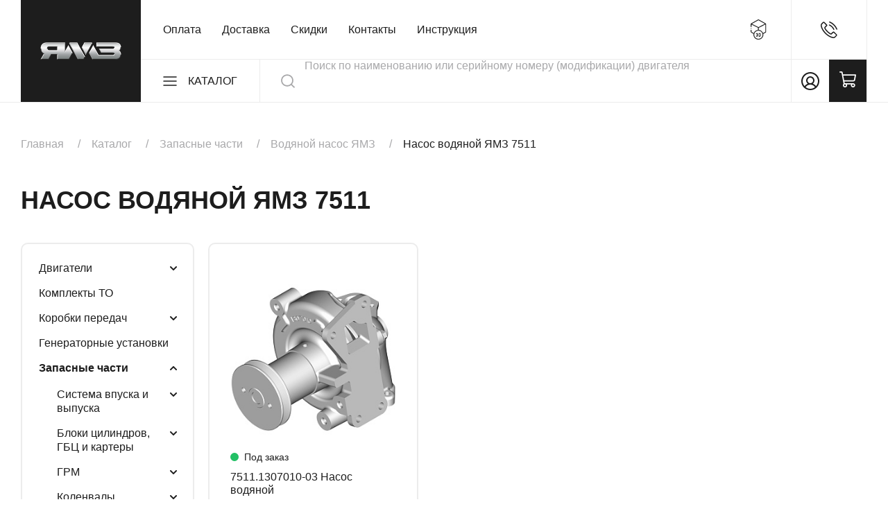

--- FILE ---
content_type: text/css
request_url: https://ymzmarket.ru/local/templates/ymzmotor/css/styles.css?1768230730242321
body_size: 30727
content:
@import url('styleymz.css?17351060942390334540');
@charset "UTF-8";
:root {
  --container-width: 1440px;
  --main-outer-width: 1920px;
  --container-padding: 30px;
  --calculated-padding: calc((100% - var(--container-width)) / 2);
  --theme-color-accent: rgb(0 69 109);
  --theme-color-accent-50: rgb(0 69 109 / 50%);
  --theme-color-accent-30: rgb(0 69 109 / 30%);
  --theme-color-grey: #a8a8aa;
  --theme-color-accent-light: rgb(0 70 140 / 90%);
  --theme-color-accent-dark: rgb(2 42 65);
  --theme-color-text-common: #1d1d1d;
  --theme-border-color: #ececec;
  --theme-color-danger: #c3002f;
  --theme-color-success: #019407;
  --theme-animation-duration: 200ms;
  --theme-animation-duration-fast: 100ms;
  --theme-animation-duration-slow: 300ms;
}
@media (max-width: 767px) {
  :root {
    --container-padding: 20px;
  }
}
@media (max-width: 575px) {
  :root {
    --container-padding: 15px;
  }
}

.os-theme-ymz {
  --os-size: 10px;
  --os-padding-perpendicular: 3px;
  --os-padding-axis: 0;
  --os-track-border-radius: 0;
  --os-track-bg: none;
  --os-track-bg-hover: none;
  --os-track-bg-active: none;
  --os-track-border: none;
  --os-track-border-hover: none;
  --os-track-border-active: none;
  --os-handle-border-radius: 2px;
  --os-handle-bg: #D9D9D9;
  --os-handle-bg-hover: #a8a8aa;
  --os-handle-bg-active: #a8a8aa;
  --os-handle-border: none;
  --os-handle-border-hover: none;
  --os-handle-border-active: none;
  --os-handle-min-size: 33px;
  --os-handle-max-size: none;
  --os-handle-perpendicular-size: 100%;
  --os-handle-perpendicular-size-hover: 100%;
  --os-handle-perpendicular-size-active: 100%;
  --os-handle-interactive-area-offset: 0;
}
.os-theme-ymz .os-scrollbar-track {
  cursor: pointer;
}

/*
Псевдоэлемент-расширитель для кнопок:
1. Помогает попадать по небольшим кнопкам
2. Помогает отлавливать событие нажатия на кнопку при наличии в ней различных элементов
*/
* {
  -webkit-box-sizing: border-box;
          box-sizing: border-box;
  -webkit-tap-highlight-color: transparent;
}

input,
button,
textarea {
  padding: 0;
  background: none;
  border: none;
  outline: none;
}

input::-webkit-outer-spin-button,
input::-webkit-inner-spin-button {
  -webkit-appearance: none;
  margin: 0;
}

dl,
dd,
dt {
  margin: 0;
}

/* Firefox */
input[type=number] {
  -moz-appearance: textfield;
}

html,
body {
  height: 100%;
  margin: 0;
  padding: 0;
  scroll-behavior: smooth;
}

body {
  overflow-x: hidden;
}

h1,
h2,
h3,
h4,
h5,
h6 {
  margin: 0;
}

p {
  margin: 0;
}

ul,
ol {
  list-style-type: none;
  margin: 0;
  padding: 0;
}

a {
  text-decoration: none;
}

.main-wrapper-outer {
  width: 100%;
  min-height: 100%;
  max-width: var(--main-outer-width);
    max-width: 100%;
  margin-left: auto;
  margin-right: auto;
  position: relative;
  display: -webkit-box;
  display: -ms-flexbox;
  display: flex;
  -webkit-box-orient: vertical;
  -webkit-box-direction: normal;
      -ms-flex-direction: column;
          flex-direction: column;
  -webkit-box-pack: center;
      -ms-flex-pack: center;
          justify-content: center;
  -webkit-box-align: stretch;
      -ms-flex-align: stretch;
          align-items: stretch;
}

.header {
  -webkit-box-flex: 0;
      -ms-flex-positive: 0;
          flex-grow: 0;
  -ms-flex-negative: 0;
      flex-shrink: 0;
}

.footer {
  -webkit-box-flex: 0;
      -ms-flex-positive: 0;
          flex-grow: 0;
  -ms-flex-negative: 0;
      flex-shrink: 0;
}

.main {
  -webkit-box-flex: 1;
      -ms-flex-positive: 1;
          flex-grow: 1;
  -ms-flex-negative: 1;
      flex-shrink: 1;
  /*
  body:not(.mp) & {
    padding-bottom: clamp(50px, 5vw, 100px);
  }
  */
}

.container {
  padding-left: max(var(--calculated-padding), var(--container-padding));
  padding-right: max(var(--calculated-padding), var(--container-padding));
}
.container__inner {
  width: 100%;
  position: relative;
}

.container.container_extract-l {
  padding-left: 0;
}

.container.container_extract-lp {
  padding-left: var(--container-padding);
}

.container.container_extract-r {
  padding-right: 0;
}

.container.container_extract-rp {
  padding-right: var(--container-padding);
}

.container.container_extract-lr {
  padding-left: 0;
  padding-right: 0;
}

.container.container_extract-lrp {
  padding-left: var(--container-padding);
  padding-right: var(--container-padding);
}

.container.container_blog {
  --calculated-padding: calc((100% - 1195px) / 2);
}

.form-grid1 {
  display: grid;
  grid-template-columns: repeat(12, 1fr);
  grid-template-rows: auto;
  gap: 20px 24px;
}
.form-grid1__row {
  grid-column: span 12;
}
.form-grid1__row_2 {
  grid-column: span 6;
}
.form-grid1__row_4 {
  grid-column: span 3;
}
.form-grid1__row_align {
  display: -webkit-box;
  display: -ms-flexbox;
  display: flex;
  -webkit-box-pack: justify;
      -ms-flex-pack: justify;
          justify-content: space-between;
  -webkit-box-align: center;
      -ms-flex-align: center;
          align-items: center;
  gap: 15px;
  -ms-flex-wrap: wrap;
      flex-wrap: wrap;
}
@media (max-width: 768px) {
  .form-grid1__row_2 {
    grid-column: 1/-1;
  }
  .form-grid1__row_4 {
    grid-column: 1/-1;
  }
}

.form-grid2 {
  display: grid;
  grid-template-columns: 1fr;
  gap: 12px;
}

.form-grid3 {
  display: grid;
  grid-template-columns: repeat(12, 1fr);
  grid-template-rows: auto;
  gap: 40px 20px;
}
.form-grid3__row {
  grid-column: span 12;
}
.form-grid3__row_2 {
  grid-column: span 6;
}
.form-grid3__row_4 {
  grid-column: span 3;
}
@media (max-width: 768px) {
  .form-grid3 {
    gap: 20px;
  }
}

.form-grid4 {
  display: grid;
  grid-template-columns: repeat(12, 1fr);
  -webkit-box-align: start;
      -ms-flex-align: start;
          align-items: start;
  gap: 12px 20px;
}
.form-grid4__row {
  grid-column: span 12;
}
.form-grid4__row_2 {
  grid-column: span 6;
}
.form-grid4__row_4 {
  grid-column: span 3;
}
.form-grid4__row_align {
  display: -webkit-box;
  display: -ms-flexbox;
  display: flex;
  -webkit-box-pack: justify;
      -ms-flex-pack: justify;
          justify-content: space-between;
  -webkit-box-align: center;
      -ms-flex-align: center;
          align-items: center;
  gap: 15px;
  -ms-flex-wrap: wrap;
      flex-wrap: wrap;
}
@media (max-width: 768px) {
  .form-grid4__row_2 {
    grid-column: span 12;
  }
  .form-grid4__sm_contents {
    display: contents;
  }
  .form-grid4 .change-destination {
    -webkit-box-ordinal-group: 3;
        -ms-flex-order: 2;
            order: 2;
  }
}

.form-grid5 {
  display: grid;
  grid-template-columns: repeat(12, 1fr);
  grid-template-rows: auto;
  gap: 30px;
}
.form-grid5__row {
  grid-column: span 12;
}
.form-grid5__row_2 {
  grid-column: span 6;
}
.form-grid5__row_4 {
  grid-column: span 3;
}
.form-grid5__row_align {
  display: -webkit-box;
  display: -ms-flexbox;
  display: flex;
  -webkit-box-pack: justify;
      -ms-flex-pack: justify;
          justify-content: space-between;
  -webkit-box-align: center;
      -ms-flex-align: center;
          align-items: center;
  gap: 15px;
  -ms-flex-wrap: wrap;
      flex-wrap: wrap;
}
.form-grid5__tools {
  display: -webkit-box;
  display: -ms-flexbox;
  display: flex;
  -ms-flex-wrap: wrap;
      flex-wrap: wrap;
  -webkit-box-align: center;
      -ms-flex-align: center;
          align-items: center;
  gap: 30px;
  row-gap: 16px;
}
@media (max-width: 768px) {
  .form-grid5 {
    gap: 20px;
  }
  .form-grid5__tools .btn-icon_location {
    -webkit-box-ordinal-group: 0;
        -ms-flex-order: -1;
            order: -1;
  }
}

.grid1 {
  width: 100%;
  display: grid;
  grid-template-columns: 338px 1fr;
  gap: 0 30px;
}
@media (max-width: 1380px) {
  .grid1_catalog-detail {
    grid-template-columns: 250px 1fr;
    gap: 0 20px;
  }
}
@media (max-width: 1280px) {
  .grid1_catalog {
    grid-template-columns: 250px 1fr;
    gap: 0 20px;
  }
}
@media (max-width: 1100px) {
  .grid1_catalog-detail {
    display: block;
  }
  .grid1_catalog-detail .grid1__col1 {
    display: none;
  }
}
@media (max-width: 900px) {
  .grid1_catalog {
    grid-template-columns: 1fr;
    gap: 30px 0;
  }
}

.grid2 {
  display: grid;
  grid-template-columns: repeat(3, 1fr);
  gap: 30px;
}
@media (max-width: 1280px) {
  .grid2_catalog {
    gap: 20px;
  }
}
@media (max-width: 1100px) {
  .grid2_catalog {
    grid-template-columns: repeat(2, 1fr);
  }
}
@media (max-width: 900px) {
  .grid2_catalog {
    grid-template-columns: repeat(3, 1fr);
  }
}
@media (max-width: 800px) {
  .grid2_catalog {
    grid-template-columns: repeat(2, 1fr);
  }
}
@media (max-width: 500px) {
  .grid2_catalog {
    grid-template-columns: repeat(1, 1fr);
  }
}

.grid3 {
  display: -webkit-box;
  display: -ms-flexbox;
  display: flex;
  -webkit-box-pack: start;
      -ms-flex-pack: start;
          justify-content: flex-start;
  -webkit-box-align: stretch;
      -ms-flex-align: stretch;
          align-items: stretch;
  gap: 0 30px;
}
.grid3__col-wide {
  -webkit-box-flex: 1;
      -ms-flex-positive: 1;
          flex-grow: 1;
}
.grid3__col-wide > .cart-item-list {
  margin-bottom: 30px;
}
.grid3__col-wide * + .cart-item-list {
  margin-top: 30px;
}
.grid3__col-wide > .title3 {
  margin-top: 60px;
  margin-bottom: 30px;
}
@media (max-width: 768px) {
  .grid3__col-wide > .title3 {
    margin-top: 40px;
    margin-bottom: 20px;
  }
}
.grid3__col-narrow {
  -ms-flex-negative: 0;
      flex-shrink: 0;
  -webkit-box-flex: 0;
      -ms-flex-positive: 0;
          flex-grow: 0;
  width: 337px;
}
.grid3__col-narrow > *:not(:first-child) {
  margin-top: 16px;
}
@media (max-width: 1280px) {
  .grid3__col-narrow {
    width: 250px;
  }
}
@media (max-width: 998px) {
  .grid3 {
    -webkit-box-orient: vertical;
    -webkit-box-direction: normal;
        -ms-flex-direction: column;
            flex-direction: column;
  }
  .grid3__col-wide {
    display: contents;
  }
  .grid3__col-wide > .cart-item-list {
    margin-bottom: 20px;
  }
  .grid3__col-wide .form-wrapper2 {
    margin-top: 40px;
    -webkit-box-ordinal-group: 3;
        -ms-flex-order: 2;
            order: 2;
  }
  .grid3__col-wide .blocks-list1 {
    margin-bottom: 20px;
  }
  .grid3__col-narrow {
    display: -webkit-box;
    display: -ms-flexbox;
    display: flex;
    -webkit-box-orient: vertical;
    -webkit-box-direction: normal;
        -ms-flex-direction: column;
            flex-direction: column;
    width: 100%;
  }
  .grid3__col-narrow .bonuses1 {
    -webkit-box-ordinal-group: 0;
        -ms-flex-order: -1;
            order: -1;
    margin-top: 0;
    margin-bottom: 16px;
  }
}

.grid4 {
  display: grid;
  grid-template-columns: 1fr 1.1265fr;
  gap: 30px;
}
@media (max-width: 1200px) and (min-width: 1101px) {
  .grid4.catalog-detail {
    gap: 20px;
  }
}
@media (max-width: 860px) {
  .grid4.catalog-detail {
    display: block;
  }
  .grid4.catalog-detail .grid4__col1 {
    margin-bottom: 30px;
  }
}

.grid5 {
  display: grid;
  grid-template-columns: 1fr 337px;
  gap: 0 30px;
}

.blocks-list1 > *:not(:last-child) {
  margin-bottom: 16px;
}

.blocks-list2 > *:not(:last-child) {
  margin-bottom: 20px;
}

.grid-lk {
  display: grid;
  grid-template-columns: 245px 1fr;
  gap: 90px;
  row-gap: 30px;
}
.grid-lk__main > .title3 {
  margin-bottom: 30px;
}
@media (max-width: 1368px) {
  .grid-lk {
    gap: 30px;
  }
}
@media (max-width: 1280px) {
  .grid-lk {
    grid-template-columns: 180px 1fr;
  }
}
@media (max-width: 900px) {
  .grid-lk {
    grid-template-columns: 1fr;
  }
  .grid-lk__sidebar {
    display: none;
  }
}

.btn {
  display: -webkit-inline-box;
  display: -ms-inline-flexbox;
  display: inline-flex;
  -webkit-box-pack: center;
      -ms-flex-pack: center;
          justify-content: center;
  -webkit-box-align: center;
      -ms-flex-align: center;
          align-items: center;
  text-decoration: none;
  font-size: 14px;
  line-height: 1.25;
  padding: 5px 20px;
  border-radius: 10px;
  min-height: 54px;
  -webkit-transition: background-color var(--theme-animation-duration);
  transition: background-color var(--theme-animation-duration);
  cursor: pointer;
}
.btn_xsmall {
  font-size: 14px;
  min-height: 38px;
  border-radius: 5px;
}
.btn_small {
  font-size: 12px;
  min-height: 42px;
}
.btn_big {
  font-size: 16px;
  min-height: 60px;
}
.btn_wide {
  display: -webkit-box;
  display: -ms-flexbox;
  display: flex;
  width: 100%;
}
.btn_accent {
  background-color: var(--theme-color-accent);
  color: #fff;
}
.btn_accent.btn_hollow {
  background: none;
  border: 1.5px var(--theme-color-accent) solid;
  color: var(--theme-color-accent);
}
.btn_accent.btn_hollow:hover {
  background-color: var(--theme-color-accent);
  color: #fff;
}
.btn_white {
  background-color: #fff;
  color: var(--theme-color-text-common);
}
.btn_white.btn_hollow {
  background: none;
  border: 1.5px #fff solid;
  color: #fff;
}
.btn_white.btn_hollow:hover {
  background-color: #fff;
  color: var(--theme-color-accent);
}
.btn_black {
  background-color: var(--theme-color-text-common);
  color: #fff;
}
.btn_primary {
  background-color: var(--theme-color-accent);
  color: #fff;
}
.btn_primary.btn_hollow {
  background: none;
  border: 1.5px var(--theme-color-accent) solid;
  color: var(--theme-color-accent);
}
.btn_primary.btn_hollow:hover,
.btn_primary.btn_hollow.selected {
  background-color: var(--theme-color-accent);
  color: #fff;
}
.btn_primary:disabled {
  opacity: 0.5;
}
.btn_primary:not(:disabled):hover {
  background-color: var(--theme-color-accent-dark);
}
.btn_primary.btn_hollow {
  background: none;
  border: 1.5px var(--theme-color-accent) solid;
  color: var(--theme-color-accent);
}
.btn_primary.btn_hollow:hover {
  background-color: var(--theme-color-accent);
  color: #fff;
}
.btn_grey {
  background-color: var(--theme-color-grey);
  color: #fff;
}
.btn_grey.btn_hollow {
  background: none;
  border: 1px var(--theme-color-grey) solid;
  color: var(--theme-color-grey);
}
.btn_grey:disabled {
  opacity: 0.5;
}
.btn_grey-light {
  background-color: #ececec;
}
.btn_grey-light.btn_hollow {
  background: none;
  border: 1px #ececec solid;
}
.btn_grey-light:disabled {
  opacity: 0.5;
}
.btn_uppercase {
  text-transform: uppercase;
}
.btn:disabled {
  cursor: default;
}

.btn-text-icon1 {
  border-radius: 5px;
  text-transform: uppercase;
  font-size: 14px;
  line-height: 1;
  min-height: 44px;
}
.btn-text-icon1 svg {
  fill: #fff;
  margin-left: 12px;
}

.btn-zoom {
  width: 30px;
  height: 30px;
  display: inline-block;
}

.btn-zoom svg {
  fill: var(--theme-color-accent);
}

.btn-close1 {
  width: 20px;
  height: 20px;
}
.btn-close1 svg {
  fill: rgba(0, 69, 109, 0.3);
}

.btn-play {
  width: 110px;
  height: 110px;
  position: relative;
  display: -webkit-inline-box;
  display: -ms-inline-flexbox;
  display: inline-flex;
  -webkit-box-pack: center;
      -ms-flex-pack: center;
          justify-content: center;
  -webkit-box-align: center;
      -ms-flex-align: center;
          align-items: center;
}
.btn-play svg {
  fill: #fff;
  position: relative;
  z-index: 1;
  margin-left: 3%;
  display: block;
  width: 20%;
}
.btn-play::before {
  content: "";
  width: 100%;
  height: 100%;
  border-radius: 50%;
  background-color: rgba(255, 255, 255, 0.4);
  position: absolute;
  left: 0;
  top: 0;
  -webkit-transition: background-color var(--theme-animation-duration);
  transition: background-color var(--theme-animation-duration);
}
.btn-play::after {
  content: "";
  width: 82%;
  height: 82%;
  border-radius: 50%;
  background-color: var(--theme-color-accent);
  position: absolute;
  left: 50%;
  top: 50%;
  -webkit-transform: translateX(-50%) translateY(-50%);
          transform: translateX(-50%) translateY(-50%);
  -webkit-transition: background-color var(--theme-animation-duration), width var(--theme-animation-duration), height var(--theme-animation-duration);
  transition: background-color var(--theme-animation-duration), width var(--theme-animation-duration), height var(--theme-animation-duration);
}
.btn-play:hover::before {
  background-color: rgba(255, 255, 255, 0.6);
}
.btn-play:hover::after {
  background-color: rgb(29, 29, 29);
  width: 72%;
  height: 72%;
}

.btn-text {
  font-size: 16px;
  font-weight: 700;
  display: -webkit-inline-box;
  display: -ms-inline-flexbox;
  display: inline-flex;
  -webkit-box-pack: start;
      -ms-flex-pack: start;
          justify-content: flex-start;
  -webkit-box-align: center;
      -ms-flex-align: center;
          align-items: center;
  gap: 0 10px;
  -webkit-transition: color var(--theme-animation-duration-fast);
  transition: color var(--theme-animation-duration-fast);
}
.btn-text_primary {
  color: var(--theme-color-accent);
  text-transform: uppercase;
}
.btn-text_primary .btn-text__icon {
  fill: var(--theme-color-accent);
}
.btn-text:focus-visible {
  outline: 3px rgba(0, 0, 0, 0.3) solid;
}

.btn-round {
  display: -webkit-inline-box;
  display: -ms-inline-flexbox;
  display: inline-flex;
  -webkit-box-pack: center;
      -ms-flex-pack: center;
          justify-content: center;
  -webkit-box-align: center;
      -ms-flex-align: center;
          align-items: center;
  min-height: 40px;
  border-radius: 20px;
  font-size: 16px;
  line-height: 1.2;
  padding: 5px 39px;
}
.btn-round_primary {
  background-color: var(--theme-color-accent);
  color: #fff;
}
.btn-round_grey {
  border: 1px var(--theme-color-grey) solid;
  color: var(--theme-color-grey);
}

.btn-remove {
  width: 16px;
  height: 16px;
  position: relative;
}
.btn-remove::after {
  content: "";
  position: absolute;
  inset: -4px -4px -4px -4px;
}
.btn-remove svg {
  display: block;
  fill: var(--theme-color-accent-50);
}
.btn-remove:hover svg {
  fill: var(--theme-color-accent);
}

.btn-icon {
  display: -webkit-inline-box;
  display: -ms-inline-flexbox;
  display: inline-flex;
}
.btn-icon svg {
  display: block;
}
.btn-icon_search {
  position: relative;
}
.btn-icon_search::after {
  content: "";
  position: absolute;
  left: 0;
  top: 0;
  width: 100%;
  height: 100%;
}
.btn-icon_search svg {
  fill: #CACBCE;
}
.btn-icon_search svg:last-child {
  display: none;
}
.btn-icon_search[data-state=opened] svg:first-child {
  display: none;
}
.btn-icon_search[data-state=opened] svg:last-child {
  display: block;
}
.btn-icon_search:hover svg {
  fill: var(--theme-color-text-common);
}
.btn-icon_grey svg {
  fill: var(--theme-color-grey);
}
.btn-icon_grey:hover svg {
  fill: var(--theme-color-text-common);
}
.btn-icon_accent {
  color: var(--theme-color-accent);
}
.btn-icon_accent svg {
  fill: currentcolor;
}
.btn-icon_offset {
  -webkit-box-align: center;
      -ms-flex-align: center;
          align-items: center;
}
.btn-icon_offset svg {
  margin-right: 8px;
}
.btn-icon_share {
  -webkit-box-align: center;
      -ms-flex-align: center;
          align-items: center;
}
.btn-icon_share svg {
  margin-right: 8px;
}
.btn-icon_print {
  -webkit-box-align: center;
      -ms-flex-align: center;
          align-items: center;
  color: var(--theme-color-accent);
}
.btn-icon_print svg {
  fill: currentcolor;
  margin-right: 8px;
}
.btn-icon_edit {
  -webkit-box-align: center;
      -ms-flex-align: center;
          align-items: center;
  color: var(--theme-color-accent);
}
.btn-icon_edit svg {
  fill: currentcolor;
  margin-right: 8px;
}
@media (max-width: 576px) {
  .btn-icon_edit {
    font-size: 14px;
  }
}
.btn-icon_add {
  -webkit-box-align: center;
      -ms-flex-align: center;
          align-items: center;
  color: var(--theme-color-accent);
}
.btn-icon_add svg {
  fill: currentcolor;
  margin-right: 8px;
}
@media (max-width: 576px) {
  .btn-icon_add {
    font-size: 14px;
  }
}
.btn-icon_3d1 {
  -webkit-box-align: center;
      -ms-flex-align: center;
          align-items: center;
  color: var(--theme-color-accent);
}
.btn-icon_3d1 svg {
  fill: currentcolor;
  margin-right: 8px;
}

.btn-dropdown {
  display: -webkit-inline-box;
  display: -ms-inline-flexbox;
  display: inline-flex;
  -webkit-box-align: center;
      -ms-flex-align: center;
          align-items: center;
  border: none;
  padding: 12px 16px;
  border-radius: 5px;
  background: #ececec;
  color: inherit;
  cursor: pointer;
  font-family: inherit;
  font-size: 14px;
  line-height: 1;
  -webkit-transition: opacity var(--theme-animation-duration-fast);
  transition: opacity var(--theme-animation-duration-fast);
}
.btn-dropdown__icon {
  max-width: 100%;
  height: auto;
  margin-left: 10px;
}
.btn-dropdown:hover {
  opacity: 0.8;
}
.btn-dropdown.active .btn-dropdown__icon {
  -webkit-transform: scale(-1);
          transform: scale(-1);
}

.btn-info {
  position: relative;
}
.btn-info::after {
  content: "";
  position: absolute;
  inset: -4px -4px -4px -4px;
}
.btn-info svg {
  width: 16px;
  height: 16px;
  display: block;
  fill: var(--theme-color-accent);
}

.btn-info1 {
  display: inline-block;
}
.btn-info1 svg {
  fill: #CACBCE;
}

.btn-icon-text {
  font-size: 18px;
  color: var(--theme-color-grey);
  display: -webkit-inline-box;
  display: -ms-inline-flexbox;
  display: inline-flex;
  -webkit-box-pack: start;
      -ms-flex-pack: start;
          justify-content: flex-start;
  -webkit-box-align: center;
      -ms-flex-align: center;
          align-items: center;
  gap: 0 8px;
  position: relative;
}
.btn-icon-text::after {
  content: "";
  content: "";
  position: absolute;
  inset: -5px -5px -5px -5px;
}
.btn-icon-text svg {
  fill: var(--theme-color-accent);
}
.btn-icon-text_1 {
  font-size: 16px;
  color: var(--theme-color-accent);
}

.form-group_error {
  position: relative;
}

.form-group__error {
  position: absolute;
  bottom: -1px;
  left: 0;
  font-size: 12px;
  line-height: 1;
  color: var(--theme-color-danger);
  transform: translateY(100%);
}

.form-group__label {
  display: block;
  color: #313C41;
  font-size: 14px;
  line-height: 1.25;
  margin-bottom: 8px;
}
.form-group__label_req::after {
  content: "*";
  color: red;
  margin-left: 5px;
}
.form-group__sublabel {
  position: absolute;
  right: 15px;
  top: 50%;
  -webkit-transform: translateY(-50%);
          transform: translateY(-50%);
  font-size: 14px;
  color: var(--theme-color-grey);
  pointer-events: none;
}
.form-group_search {
  position: relative;
}
.form-group_search svg {
  position: absolute;
  top: 50%;
  left: 16px;
  -webkit-transform: translateY(-50%);
          transform: translateY(-50%);
  fill: var(--theme-color-grey);
  pointer-events: none;
}
.form-group_search .loader {
  display: none;
  position: absolute;
  right: 16px;
  top: 50%;
  margin-top: -10px;
  width: 20px;
  height: 20px;
  padding: 3px;
  pointer-events: none;
}
.form-group_search .form-group__field {
  padding-left: 44px;
  padding-right: 44px;
}
.form-group_search-pending .loader {
  display: block;
}

.form-group-phone {
  position: relative;
}
.form-group-phone .btn-remove {
  position: absolute;
  top: 50%;
  right: 14px;
  -webkit-transform: translateY(-50%);
          transform: translateY(-50%);
}

[data-container=contractorPhones] .form-grid1__row:first-child .btn-remove {
  display: none;
}

.btn-arr1 {
  display: -webkit-inline-box;
  display: -ms-inline-flexbox;
  display: inline-flex;
  -webkit-box-align: center;
      -ms-flex-align: center;
          align-items: center;
  font-size: 16px;
  font-weight: 700;
  color: inherit;
  white-space: nowrap;
}
.btn-arr1_back svg {
  -webkit-transform: rotate(-180deg);
          transform: rotate(-180deg);
}
.btn-arr1 svg {
  margin: 1px 10px -1px 0;
  fill: currentсolor;
}

.search-group {
  position: relative;
}
.search-group__spinner {
  position: absolute;
  right: 10px;
  top: 50%;
  -webkit-transform: translateY(-11px) scale(0.7);
          transform: translateY(-11px) scale(0.7);
  opacity: 0;
}
.search-group__icon {
  position: absolute;
  right: 26px;
  top: 50%;
  -webkit-transform: translate(0, -50%);
          transform: translate(0, -50%);
  width: 20px;
  height: 20px;
  fill: #797D84;
}
.search-group__close {
  position: absolute;
  right: 17px;
  top: 50%;
  -webkit-transform: translate(0, -50%);
          transform: translate(0, -50%);
  width: 14px;
  height: 14px;
  z-index: 1;
  display: none;
}
.search-group__close svg {
  display: block;
  width: 14px;
  height: 14px;
  fill: #1e1e1e;
}
.search-group__close:active svg {
  fill: var(--theme-color-accent);
}

.field-input1 {
  width: 100%;
  height: 50px;
  border-radius: 10px;
  border: 1px var(--theme-border-color) solid;
  padding: 12px 20px;
  font-size: 14px;
  line-height: 1.25;
  color: var(--theme-color-text-common);
}
.field-input1::-webkit-input-placeholder {
  color: #A8A8AA;
}
.field-input1::-moz-placeholder {
  color: #A8A8AA;
}
.field-input1:-ms-input-placeholder {
  color: #A8A8AA;
}
.field-input1::-ms-input-placeholder {
  color: #A8A8AA;
}
.field-input1::placeholder {
  color: #A8A8AA;
}
.field-input1:focus-visible::-webkit-input-placeholder {
  color: transparent;
}
.field-input1:focus-visible::-moz-placeholder {
  color: transparent;
}
.field-input1:focus-visible:-ms-input-placeholder {
  color: transparent;
}
.field-input1:focus-visible::-ms-input-placeholder {
  color: transparent;
}
.field-input1:focus-visible::placeholder {
  color: transparent;
}
.field-input1:focus-visible:not(:-moz-read-only, :disabled) {
  border-color: #C6C6C6;
}
.field-input1:focus-visible:not(:read-only, :disabled) {
  border-color: #C6C6C6;
}
.field-input1:-moz-read-only {
  background: rgba(236, 236, 236, 0.5);
}
.field-input1:read-only {
  background: rgba(236, 236, 236, 0.5);
}
.field-input1_search1 {
  background-color: #F8F7F7;
  padding-left: 20px;
  padding-right: 66px;
}
.field-input1_search1::-webkit-input-placeholder {
  color: #797D84;
}
.field-input1_search1::-moz-placeholder {
  color: #797D84;
}
.field-input1_search1:-ms-input-placeholder {
  color: #797D84;
}
.field-input1_search1::-ms-input-placeholder {
  color: #797D84;
}
.field-input1_search1::placeholder {
  color: #797D84;
}
.field-input1.error {
  border-color: var(--theme-color-danger);
}

textarea.field-input1 {
  height: 118px;
  resize: none;
}

.text-checkbox1 {
  display: -webkit-inline-box;
  display: -ms-inline-flexbox;
  display: inline-flex;
}
.text-checkbox1__input {
  pointer-events: none;
  position: absolute;
  opacity: 0;
}
.text-checkbox1__visual {
  height: 40px;
  border-radius: 20px;
  border: 1px rgba(30, 30, 30, 0.3) solid;
  padding: 0 19px;
  font-size: 16px;
  color: #1E1E1E;
  white-space: nowrap;
  display: -webkit-inline-box;
  display: -ms-inline-flexbox;
  display: inline-flex;
  -webkit-box-pack: center;
      -ms-flex-pack: center;
          justify-content: center;
  -webkit-box-align: center;
      -ms-flex-align: center;
          align-items: center;
  cursor: pointer;
}
.text-checkbox1__input:checked + .text-checkbox1__visual {
  border-color: var(--theme-color-accent);
  color: var(--theme-color-accent);
}

.text-checkbox2 {
  display: -webkit-inline-box;
  display: -ms-inline-flexbox;
  display: inline-flex;
}
.text-checkbox2__input {
  pointer-events: none;
  position: absolute;
  opacity: 0;
}
.text-checkbox2__text {
  cursor: pointer;
  font-size: 16px;
  color: var(--theme-color-grey);
}
.text-checkbox2__input:checked + .text-checkbox2__text {
  color: var(--theme-color-accent);
}

.checkbox-text {
  display: -webkit-inline-box;
  display: -ms-inline-flexbox;
  display: inline-flex;
  -webkit-box-pack: start;
      -ms-flex-pack: start;
          justify-content: flex-start;
  -webkit-box-align: start;
      -ms-flex-align: start;
          align-items: flex-start;
  cursor: pointer;
}
.checkbox-text .checkbox,
.checkbox-text .radio {
  margin-right: 10px;
}
.checkbox-text__label {
  font-size: 14px;
  line-height: 1.25;
  color: var(--theme-color-text-common);
  min-height: 20px;
  display: -webkit-box;
  display: -ms-flexbox;
  display: flex;
  -webkit-box-pack: start;
      -ms-flex-pack: start;
          justify-content: flex-start;
  -webkit-box-align: center;
      -ms-flex-align: center;
          align-items: center;
}
.checkbox-text__label a {
  color: var(--theme-color-accent);
}

.checklist {
  font-size: 0;
}
.checklist__item:not(:last-child) {
  margin-bottom: 14px;
}
.checklist[data-item-expandable=collapsed] .checklist__item[data-item-expandable-item] {
  display: none;
}

.checklist1 {
  display: -webkit-box;
  display: -ms-flexbox;
  display: flex;
  -webkit-box-pack: start;
      -ms-flex-pack: start;
          justify-content: flex-start;
  -webkit-box-align: start;
      -ms-flex-align: start;
          align-items: flex-start;
  gap: 15px 12px;
  -ms-flex-wrap: wrap;
      flex-wrap: wrap;
}
.checklist1[data-item-expandable=collapsed] .checklist1__item[data-item-expandable-item] {
  display: none;
}
.checklist1_sparse {
  gap: 12px 40px;
}
.checklist1_col3 {
  width: 100%;
  display: grid;
  grid-template-columns: 1fr 1fr 1fr;
  grid-template-rows: auto;
  gap: 15px 20px;
}

.checkbox {
  position: relative;
  font-size: 0;
}
.checkbox__input {
  pointer-events: none;
  position: absolute;
  left: 0;
  top: 0;
  opacity: 0;
}
.checkbox__visual {
  cursor: pointer;
  display: -webkit-inline-box;
  display: -ms-inline-flexbox;
  display: inline-flex;
  width: 20px;
  height: 20px;
  border: 1px var(--theme-border-color) solid;
  border-radius: 4px;
  background-color: #fff;
  -webkit-box-pack: center;
      -ms-flex-pack: center;
          justify-content: center;
  -webkit-box-align: center;
      -ms-flex-align: center;
          align-items: center;
}
.checkbox__visual svg:first-child {
  fill: var(--theme-color-accent);
  display: none;
}
.checkbox__input:checked + .checkbox__visual {
  border-color: var(--theme-color-accent);
}
.checkbox__input:checked + .checkbox__visual svg {
  display: block;
}
.checkbox__input:not(:disabled):focus-visible + .checkbox__visual, .checkbox__input:not(:disabled):hover + .checkbox__visual {
  border-color: var(--theme-color-accent);
}

.checkbox-btn {
  display: -webkit-inline-box;
  display: -ms-inline-flexbox;
  display: inline-flex;
}
.checkbox-btn__input {
  pointer-events: none;
  position: absolute;
  left: 0;
  top: 0;
  opacity: 0;
}
.checkbox-btn__visual {
  display: -webkit-inline-box;
  display: -ms-inline-flexbox;
  display: inline-flex;
  -webkit-box-pack: center;
      -ms-flex-pack: center;
          justify-content: center;
  -webkit-box-align: center;
      -ms-flex-align: center;
          align-items: center;
  min-height: 40px;
  border-radius: 20px;
  font-size: 16px;
  line-height: 1.2;
  padding: 5px 39px;
  border: 1px var(--theme-color-grey) solid;
  color: var(--theme-color-grey);
  cursor: pointer;
}
.checkbox-btn__input:checked + .checkbox-btn__visual {
  background-color: var(--theme-color-accent);
  color: #fff;
  border-color: transparent;
}

.radio {
  position: relative;
  font-size: 0;
}
.radio__input {
  pointer-events: none;
  position: absolute;
  left: 0;
  top: 0;
  opacity: 0;
}
.radio__visual {
  cursor: pointer;
  display: -webkit-box;
  display: -ms-flexbox;
  display: flex;
  -webkit-box-pack: center;
      -ms-flex-pack: center;
          justify-content: center;
  -webkit-box-align: center;
      -ms-flex-align: center;
          align-items: center;
  width: 20px;
  height: 20px;
  border: 1px var(--theme-color-accent) solid;
  border-radius: 50%;
}
.radio__input:checked + .radio__visual {
  border-width: 6px;
}

.select {
  display: inline-block;
  position: relative;
  z-index: 100;
}
.select__handle {
  cursor: pointer;
  position: relative;
  height: 44px;
  border-radius: 30px;
  border: 1px solid rgba(30, 30, 30, 0.3);
  display: -webkit-inline-box;
  display: -ms-inline-flexbox;
  display: inline-flex;
  padding: 5px 50px 5px 20px;
  -webkit-box-pack: start;
      -ms-flex-pack: start;
          justify-content: flex-start;
  -webkit-box-align: center;
      -ms-flex-align: center;
          align-items: center;
  font-size: 14px;
  line-height: 1;
  color: var(--theme-color-text-common);
  -webkit-transition: border-color var(--theme-animation-duration-fast);
  transition: border-color var(--theme-animation-duration-fast);
}
.select__handle:focus-visible {
  outline: none;
  border-color: var(--theme-color-accent);
}
.select__handle:hover {
  border-color: #1e1e1e;
}
.select__chevron {
  position: absolute;
  top: 50%;
  right: 25px;
  -webkit-transform: translate(0, -35%);
          transform: translate(0, -35%);
}
.select.dropdown-active .select__chevron {
  -webkit-transform: translate(0, -35%) rotate(180deg);
          transform: translate(0, -35%) rotate(180deg);
}
.select.dropdown-active {
  z-index: 101;
}
.select__option {
  padding-top: 10px;
  padding-bottom: 10px;
}
.select__dropdown .ts-dropdown-content {
  margin-top: -10px;
  margin-bottom: -10px;
}
.select__dropdown.dropdown {
  width: 100%;
  min-width: 244px;
  left: 0;
  top: calc(100% + 4px);
  font-size: 14px;
  line-height: 1.2;
  padding: 22px 20px;
}
.select__dropdown.dropdown a {
  color: var(--theme-color-text-common);
}
.select__dropdown.dropdown a:hover {
  color: var(--theme-color-accent);
}
.select__dropdown.dropdown li:not(:last-child) {
  margin-bottom: 20px;
}
.select_active .select__handle {
  border-color: var(--theme-color-accent);
}
.select_active .select__chevron {
  -webkit-transform: translate(0, -35%) rotate(180deg);
          transform: translate(0, -35%) rotate(180deg);
}
.select_1 .select__handle {
  border-radius: 4px;
  padding-right: 40px;
}
.select_1 .select__handle:focus-visible {
  border-color: var(--theme-color-text-common);
}
.select_1 .select__chevron {
  right: 18px;
}
.select_1 .dropdown {
  -webkit-box-shadow: none;
          box-shadow: none;
  border-radius: 4px;
  border: 1px solid rgba(30, 30, 30, 0.3);
  color: #82879A;
}
.select_wide {
  width: 100%;
}
.select_wide .select__handle {
  width: 100%;
}

.input-group1 {
  display: -webkit-box;
  display: -ms-flexbox;
  display: flex;
  -webkit-box-pack: start;
      -ms-flex-pack: start;
          justify-content: flex-start;
  -webkit-box-align: center;
      -ms-flex-align: center;
          align-items: center;
}
.input-group1__field {
  height: 54px;
  border-color: #fff;
  color: #fff;
  width: 57.5%;
}
.input-group1__btn {
  text-transform: uppercase;
  font-weight: 700;
  margin-left: 20px;
  -webkit-box-flex: 1;
      -ms-flex-positive: 1;
          flex-grow: 1;
}
@media (max-width: 640px) {
  .input-group1 {
    display: block;
  }
  .input-group1__field {
    width: 100%;
    margin-bottom: 20px;
  }
  .input-group1__btn {
    width: 100%;
    margin-left: 0;
  }
}

.form-link {
  display: inline-block;
  margin-top: 6px;
  color: var(--theme-color-accent);
  font-size: 14px;
  line-height: 1.7;
}

.text-conf {
  font-weight: 400;
  font-size: 14px;
  line-height: 1.5;
  text-align: center;
  color: #1d1d1d;
}
.text-conf a {
  color: var(--theme-color-accent);
}

.help-box {
  border-radius: 10px;
  background: rgba(245, 245, 247, 0.8);
  padding: 16px 20px;
  font-size: 14px;
  line-height: 1.5;
}

.form-title {
  font-weight: 700;
  font-size: 36px;
  line-height: 1;
  margin-bottom: 20px;
}
.form-title_light {
  font-weight: 400;
}
.form-title_sm {
  font-weight: 700;
  font-size: 20px;
  line-height: 1.2;
}
@media (max-width: 768px) {
  .form-title {
    font-size: 24px;
  }
  .form-title_sm {
    font-size: 16px;
  }
}

.input-group-range1 {
  display: -webkit-box;
  display: -ms-flexbox;
  display: flex;
  -webkit-box-pack: start;
      -ms-flex-pack: start;
          justify-content: flex-start;
  -webkit-box-align: center;
      -ms-flex-align: center;
          align-items: center;
}
.input-group-range1 .field-input1 {
  background-color: #fff;
  border-radius: 5px;
  min-height: 54px;
  padding: 5px 45px 5px 10px;
  text-align: right;
}
.input-group-range1 .form-group {
  position: relative;
}
.input-group-range1__div {
  font-size: 14px;
  margin: 0 8px;
}

.stepcounter {
  position: relative;
  width: 116px;
  height: 48px;
  border-radius: 5px;
  border: 1px var(--theme-border-color) solid;
  display: -webkit-inline-box;
  display: -ms-inline-flexbox;
  display: inline-flex;
  -webkit-box-pack: start;
      -ms-flex-pack: start;
          justify-content: flex-start;
  -webkit-box-align: stretch;
      -ms-flex-align: stretch;
          align-items: stretch;
  background-color: #fff;
}
.stepcounter__btn {
  -webkit-box-flex: 1;
      -ms-flex-positive: 1;
          flex-grow: 1;
  display: -webkit-box;
  display: -ms-flexbox;
  display: flex;
  -webkit-box-pack: center;
      -ms-flex-pack: center;
          justify-content: center;
  -webkit-box-align: center;
      -ms-flex-align: center;
          align-items: center;
}
.stepcounter__btn svg {
  fill: #A8A8AA;
}
.stepcounter__btn[data-stepcounter="-"] {
  border-top-left-radius: 5px;
  border-bottom-left-radius: 5px;
}
.stepcounter__btn[data-stepcounter="-"] svg {
  width: 14px;
  height: 2px;
}
.stepcounter__btn[data-stepcounter="+"] {
  border-top-right-radius: 5px;
  border-bottom-right-radius: 5px;
}
.stepcounter__btn[data-stepcounter="+"] svg {
  width: 14px;
  height: 14px;
}
.stepcounter__btn:disabled {
  cursor: default;
}
.stepcounter__btn:disabled svg {
  opacity: 0.5;
}
.stepcounter__btn:focus-visible {
  position: relative;
  z-index: 1;
  outline: 1px var(--theme-color-accent) solid;
}
.stepcounter__input {
  width: 40px;
  font-size: 16px;
  font-weight: 700;
  text-align: center;
  color: var(--theme-color-accent);
}
.stepcounter__input::-webkit-outer-spin-button, .stepcounter__input::-webkit-inner-spin-button {
  -webkit-appearance: none;
          appearance: none;
  margin: 0;
}
.stepcounter_accent {
  border: none;
  height: 54px;
  background-color: var(--theme-color-accent);
}
.stepcounter_accent .stepcounter__input {
  color: #fff;
  -webkit-box-flex: 1;
      -ms-flex-positive: 1;
          flex-grow: 1;
  width: 33.3333333333%;
  border-left: 1px rgba(255, 255, 255, 0.1) solid;
  border-right: 1px rgba(255, 255, 255, 0.1) solid;
}
.stepcounter_accent .stepcounter__btn {
  -webkit-box-flex: 1;
      -ms-flex-positive: 1;
          flex-grow: 1;
  width: 33.3333333333%;
}
.stepcounter_accent .stepcounter__btn svg {
  fill: #fff;
}
.stepcounter_accent .stepcounter__btn:disabled svg {
  fill: rgba(255, 255, 255, 0.5);
}
.stepcounter_black {
  border: none;
  height: 54px;
  background-color: #1E1E1E;
}
.stepcounter_black .stepcounter__input {
  border-color: rgba(255, 255, 255, 0.1);
  font-size: 16px;
  color: #fff;
  -webkit-box-flex: 1;
      -ms-flex-positive: 1;
          flex-grow: 1;
}
.stepcounter_black .stepcounter__btn {
  width: 56px;
  -webkit-box-flex: 0;
      -ms-flex-positive: 0;
          flex-grow: 0;
}
.stepcounter_black .stepcounter__btn svg {
  fill: #fff;
}
.stepcounter_black .stepcounter__btn:disabled svg {
  fill: rgba(255, 255, 255, 0.5);
}
.stepcounter_disabled {
  opacity: 0.5;
}
.stepcounter_disabled .stepcounter__btn:disabled svg {
  opacity: 1;
}
.stepcounter_disabled .stepcounter__input {
  color: #A8A8AA;
}

.checkbox-complex-wrapper {
  display: grid;
  grid-template-columns: 1fr 1fr;
  gap: 20px;
}
@media (max-width: 768px) {
  .checkbox-complex-wrapper {
    grid-template-columns: 1fr;
    gap: 5px;
  }
  .checkbox-complex-wrapper_sm_2 {
    grid-template-columns: 1fr 1fr;
  }
}

.checkbox-complex {
  position: relative;
  display: -webkit-inline-box;
  display: -ms-inline-flexbox;
  display: inline-flex;
  width: 100%;
}
.checkbox-complex__input {
  pointer-events: none;
  position: absolute;
  left: 0;
  top: 0;
  opacity: 0;
}
.checkbox-complex__visual {
  display: -webkit-inline-box;
  display: -ms-inline-flexbox;
  display: inline-flex;
  -webkit-box-align: center;
      -ms-flex-align: center;
          align-items: center;
  width: 100%;
  min-height: 110px;
  border-radius: 10px;
  font-size: 16px;
  font-weight: 700;
  line-height: 1;
  padding: 30px;
  border: 1.5px var(--theme-color-grey) solid;
  cursor: pointer;
}
.checkbox-complex__data {
  -webkit-box-flex: 1;
      -ms-flex-positive: 1;
          flex-grow: 1;
  display: -webkit-box;
  display: -ms-flexbox;
  display: flex;
  -webkit-box-align: center;
      -ms-flex-align: center;
          align-items: center;
  gap: 15px;
  -webkit-box-pack: justify;
      -ms-flex-pack: justify;
          justify-content: space-between;
}
.checkbox-complex__img {
  display: block;
  max-width: 150px;
  max-height: 50px;
  height: auto;
}
.checkbox-complex__chb {
  -ms-flex-negative: 0;
      flex-shrink: 0;
  cursor: pointer;
  display: -webkit-box;
  display: -ms-flexbox;
  display: flex;
  -webkit-box-pack: center;
      -ms-flex-pack: center;
          justify-content: center;
  -webkit-box-align: center;
      -ms-flex-align: center;
          align-items: center;
  width: 20px;
  height: 20px;
  border: 1px var(--theme-color-accent) solid;
  border-radius: 50%;
  margin-right: 10px;
}
.checkbox-complex__chb::after {
  content: "";
  width: 8px;
  height: 8px;
  border-radius: 50%;
  background-color: #fff;
  display: block;
  opacity: 0;
}
.checkbox-complex__input:checked + .checkbox-complex__visual {
  border-color: var(--theme-color-accent);
}
.checkbox-complex__input:checked + .checkbox-complex__visual .checkbox-complex__chb {
  background-color: var(--theme-color-accent);
}
.checkbox-complex__input:checked + .checkbox-complex__visual .checkbox-complex__chb::after {
  opacity: 1;
}
@media (max-width: 576px) {
  .checkbox-complex__visual {
    min-height: 80px;
    padding: 14px 12px;
    font-size: 14px;
  }
  .checkbox-complex_2 .checkbox-complex__visual {
    font-size: 12px;
    text-align: center;
    padding: 15px 8px;
    min-height: 44px;
  }
  .checkbox-complex_2 .checkbox-complex__chb {
    display: none;
  }
  .checkbox-complex_2 .checkbox-complex__data {
    -webkit-box-pack: center;
        -ms-flex-pack: center;
            justify-content: center;
  }
}

.switch {
  display: -webkit-inline-box;
  display: -ms-inline-flexbox;
  display: inline-flex;
  -webkit-box-pack: start;
      -ms-flex-pack: start;
          justify-content: flex-start;
  -webkit-box-align: center;
      -ms-flex-align: center;
          align-items: center;
  gap: 0 10px;
  min-height: 30px;
  border-radius: 15px;
  position: relative;
}
.switch__input {
  position: absolute;
  left: 0;
  top: 0;
  pointer-events: none;
  opacity: 0;
}
.switch__input:checked + .switch__visual {
  background-color: var(--theme-color-accent);
}
.switch__input:checked + .switch__visual::after {
  -webkit-transform: translateX(25px);
          transform: translateX(25px);
}
.switch__visual {
  width: 54px;
  height: 30px;
  overflow: hidden;
  border-radius: 15px;
  background-color: #D9D9D9;
  display: -webkit-inline-box;
  display: -ms-inline-flexbox;
  display: inline-flex;
  cursor: pointer;
  position: relative;
}
.switch__visual::after {
  content: "";
  width: 20px;
  height: 20px;
  border-radius: 50%;
  background-color: #fff;
  left: 5px;
  top: 50%;
  margin-top: -10px;
  position: absolute;
  -webkit-transition-timing-function: ease;
          transition-timing-function: ease;
  -webkit-transition-property: -webkit-transform;
  transition-property: -webkit-transform;
  transition-property: transform;
  transition-property: transform, -webkit-transform;
  -webkit-transition-duration: 100ms;
          transition-duration: 100ms;
}

.switch_small {
  font-size: 14px;
  min-height: 20px;
  border-radius: 10px;
}

.switch_small .switch__visual {
  width: 36px;
  height: 20px;
}

.switch_small .switch__visual::after {
  width: 14px;
  height: 14px;
  margin-top: -7px;
  left: 3px;
}

.switch_small .switch__input:checked + .switch__visual::after {
  -webkit-transform: translateX(16px);
          transform: translateX(16px);
}

@media (max-width: 576px) {
  .switch {
    font-size: 14px;
  }
}

.select-wrapper .btn-icon_add {
  margin-top: 12px;
}
@media (max-width: 576px) {
  .select-wrapper .btn-icon_add {
    margin-top: 16px;
  }
}

.tomselected {
  display: none !important;
}

.ts-wrapper {
  position: relative;
  z-index: 1;
  display: inline-block;
}
.ts-wrapper_wide {
  display: block;
  width: 100%;
}
.ts-wrapper_wide .ts-control {
  width: 100%;
  display: -webkit-box;
  display: -ms-flexbox;
  display: flex;
}
.ts-wrapper.dropdown-active {
  z-index: 5;
}

.ts-control {
  width: 100%;
  height: 50px;
  border: 1px #ECECEC solid;
  border-radius: 10px;
  background-color: transparent;
  padding: 0 50px 0 20px;
  display: -webkit-inline-box;
  display: -ms-inline-flexbox;
  display: inline-flex;
  -webkit-box-pack: start;
      -ms-flex-pack: start;
          justify-content: flex-start;
  -webkit-box-align: center;
      -ms-flex-align: center;
          align-items: center;
  cursor: pointer;
  outline: none;
}
.ts-control svg {
  position: absolute;
  top: 50%;
  right: 18px;
  -webkit-transform: translateY(-50%);
          transform: translateY(-50%);
  fill: var(--theme-color-text-common);
}
.ts-control .item {
  color: var(--theme-color-text-common);
  font-size: 14px;
  overflow: hidden;
  text-overflow: ellipsis;
  width: 100%;
  white-space: nowrap;
}

.ts-wrapper.focus .ts-control {
  border-color: #acacac;
}

.ts-wrapper.disabled {
  background-color: #F5F5F5;
}

.ts-wrapper.disabled .ts-control {
  cursor: default;
}

.ts-wrapper.disabled .ts-control svg {
  opacity: 0.5;
}

.ts-wrapper.dropdown-active .ts-control svg {
  -webkit-transform: translateY(-50%) scale(-1);
          transform: translateY(-50%) scale(-1);
}

.ts-dropdown {
  border: none;
  position: absolute;
  left: 0;
  top: calc(100% + 4px);
  background-color: #fff;
  min-width: 100%;
  padding: 22px 20px;
  overflow-x: visible;
  overflow-y: auto;
  max-height: 375px;
  border-radius: 4px;
  -webkit-box-shadow: 0 6px 26px 4px rgba(30, 30, 30, 0.1);
          box-shadow: 0 6px 26px 4px rgba(30, 30, 30, 0.1);
}

.ts-dropdown-content {
  margin-top: -10px;
  margin-bottom: -10px;
}

.ts-dropdown .option {
  font-size: 14px;
  line-height: 1.25;
  padding: 10px 0;
  cursor: pointer;
  color: var(--theme-color-text-common);
}
.ts-dropdown .option.selected {
  color: var(--theme-color-accent);
}
.ts-dropdown .option:not([aria-disabled=true]):hover {
  color: var(--theme-color-accent);
}
.ts-dropdown .option[aria-disabled=true] {
  opacity: 0.5;
  cursor: default;
}

.header {
  border-bottom: 1px var(--theme-border-color) solid;
  position: sticky;
  top: 0;
  background-color: #fff;
  z-index: 500;
  -webkit-transition: -webkit-box-shadow var(--theme-animation-duration);
  transition: -webkit-box-shadow var(--theme-animation-duration);
  transition: box-shadow var(--theme-animation-duration);
  transition: box-shadow var(--theme-animation-duration), -webkit-box-shadow var(--theme-animation-duration);
}
.header__container {
  z-index: 1;
  position: relative;
  background-color: #fff;
}
.header__grid {
  width: 100%;
  display: grid;
  grid-template-columns: 173px auto 1fr auto 94px;
  grid-template-rows: auto;
  border-right: 1px var(--theme-border-color) solid;
}
.header__grid-logo {
  grid-row: span 2;
  background-color: var(--theme-color-text-common);
  display: -webkit-box;
  display: -ms-flexbox;
  display: flex;
  -webkit-box-pack: center;
      -ms-flex-pack: center;
          justify-content: center;
  -webkit-box-align: center;
      -ms-flex-align: center;
          align-items: center;
}
.header__grid-logo img {
  display: block;
  width: 68%;
}
.header__grid-nav {
  grid-column: span 2;
  border-bottom: 1px var(--theme-border-color) solid;
  border-right: 1px var(--theme-border-color) solid;
  min-height: 86px;
  padding-left: 32px;
  padding-right: 32px;
  position: relative;
  display: -webkit-box;
  display: -ms-flexbox;
  display: flex;
  -webkit-box-pack: justify;
      -ms-flex-pack: justify;
          justify-content: space-between;
  -webkit-box-align: center;
      -ms-flex-align: center;
          align-items: center;
}
.header__grid-phone {
  grid-column: span 2;
  border-bottom: 1px var(--theme-border-color) solid;
}
.header__grid-catalog {
  border-right: 1px var(--theme-border-color) solid;
  position: relative;
}
.header__grid-search {
  border-right: 1px var(--theme-border-color) solid;
}
.header__grid-menu-mobile {
  display: none;
}
.header__grid-lk {
  position: relative;
}
.header__menu-mobile {
  width: 100%;
  height: 100%;
  background-color: rgb(241, 247, 255);
  border-bottom: 1px var(--theme-border-color) solid;
  display: -webkit-box;
  display: -ms-flexbox;
  display: flex;
  -webkit-box-pack: center;
      -ms-flex-pack: center;
          justify-content: center;
  -webkit-box-align: center;
      -ms-flex-align: center;
          align-items: center;
  position: relative;
}
.header__menu-mobile::after {
  content: "";
  position: absolute;
  left: 0;
  top: 0;
  width: 100%;
  height: 100%;
}
.header__menu-mobile svg:first-child {
  display: block;
  stroke: currentcolor;
}
.header__menu-mobile svg:last-child {
  display: none;
  fill: currentcolor;
}
.header__menu-mobile_active svg:first-child {
  display: none;
}
.header__menu-mobile_active svg:last-child {
  display: block;
}
.header__catalog {
  display: -webkit-box;
  display: -ms-flexbox;
  display: flex;
  -webkit-box-pack: center;
      -ms-flex-pack: center;
          justify-content: center;
  -webkit-box-align: center;
      -ms-flex-align: center;
          align-items: center;
  width: 100%;
  height: 100%;
  padding-left: 32px;
  padding-right: 32px;
  font-size: 16px;
  text-transform: uppercase;
  color: currentcolor;
  position: relative;
  z-index: 1;
  background-color: #fff;
  -webkit-transition: color var(--theme-animation-duration);
  transition: color var(--theme-animation-duration);
}
.header__catalog span {
  margin-left: 16px;
}
.header__catalog svg {
  stroke: currentcolor;
}
.header__catalog:hover, .header__catalog_active {
  color: var(--theme-color-accent);
}
.header__phone {
  font-size: 20px;
  display: -webkit-box;
  display: -ms-flexbox;
  display: flex;
  -webkit-box-pack: center;
      -ms-flex-pack: center;
          justify-content: center;
  -webkit-box-align: center;
      -ms-flex-align: center;
          align-items: center;
  width: 100%;
  height: 100%;
  padding-left: 20px;
  padding-right: 20px;
}
.header__phone svg {
  fill: currentcolor;
}
.header__phone span {
  margin-left: 12px;
}
.header__login {
  font-size: 16px;
  color: currentcolor;
  text-transform: uppercase;
  display: -webkit-box;
  display: -ms-flexbox;
  display: flex;
  -webkit-box-pack: center;
      -ms-flex-pack: center;
          justify-content: center;
  -webkit-box-align: center;
      -ms-flex-align: center;
          align-items: center;
  width: 100%;
  height: 100%;
  -webkit-transition: color var(--theme-animation-duration);
  transition: color var(--theme-animation-duration);
}
.header__login svg {
  fill: currentcolor;
}
.header__login span {
  margin-left: 12px;
}
.header__login:hover {
  color: var(--theme-color-accent);
}
.header__logged {
  display: -webkit-box;
  display: -ms-flexbox;
  display: flex;
  -webkit-box-pack: center;
      -ms-flex-pack: center;
          justify-content: center;
  -webkit-box-align: center;
      -ms-flex-align: center;
          align-items: center;
  max-width: 100%;
  width: 100%;
  height: 100%;
  padding: 0 5px;
  position: absolute;
  left: 0;
  top: 0;
}
.header__logged img {
  width: 30px;
  height: 30px;
  border-radius: 50%;
  margin-right: 10px;
  -o-object-fit: cover;
     object-fit: cover;
  -o-object-position: center;
     object-position: center;
}
.header__logged span {
  max-width: calc(100% - 40px);
  overflow: hidden;
  white-space: nowrap;
  text-overflow: ellipsis;
}
.mp .header__logged {
  color: #fff;
}
.header__cart {
  position: relative;
  display: -webkit-box;
  display: -ms-flexbox;
  display: flex;
  -webkit-box-pack: center;
      -ms-flex-pack: center;
          justify-content: center;
  -webkit-box-align: center;
      -ms-flex-align: center;
          align-items: center;
  background-color: var(--theme-color-text-common);
  height: 100%;
  width: 100%;
}
.header__cart svg {
  fill: #fff;
}
.header__cart-icon {
  position: relative;
}
.header__cart-count {
  position: absolute;
  width: 19px;
  height: 19px;
  border-radius: 50%;
  background-color: #fff;
  color: #1D1D1D;
  font-size: 10px;
  font-weight: 700;
  line-height: 1;
  display: -webkit-box;
  display: -ms-flexbox;
  display: flex;
  -webkit-box-pack: center;
      -ms-flex-pack: center;
          justify-content: center;
  -webkit-box-align: center;
      -ms-flex-align: center;
          align-items: center;
  right: -8px;
  top: -6px;
  border: 2px solid #1D1D1D;
  white-space: nowrap;
}
.header__3d {
  color: currentcolor;
  display: -webkit-box;
  display: -ms-flexbox;
  display: flex;
  -webkit-box-pack: start;
      -ms-flex-pack: start;
          justify-content: flex-start;
  -webkit-box-align: center;
      -ms-flex-align: center;
          align-items: center;
  -webkit-transition: color var(--theme-animation-duration);
  transition: color var(--theme-animation-duration);
}
.header__3d span {
  margin-left: 13px;
}
.header__3d svg {
  fill: currentcolor;
}
.header__3d:hover {
  color: var(--theme-color-accent);
}
.header__nav {
  display: -webkit-box;
  display: -ms-flexbox;
  display: flex;
  -webkit-box-pack: start;
      -ms-flex-pack: start;
          justify-content: flex-start;
  -webkit-box-align: start;
      -ms-flex-align: start;
          align-items: flex-start;
  font-size: 16px;
}
.header__nav a {
  color: currentcolor;
  -webkit-transition: color var(--theme-animation-duration-fast);
  transition: color var(--theme-animation-duration-fast);
}
.header__nav a:hover {
  color: var(--theme-color-accent);
}
.header__nav a:not(:last-child) {
  margin-right: 30px;
}
@media (min-width: 901px) {
  .header {
    top: -86px;
  }
  .header_sticked {
    border-bottom: none;
    margin-bottom: 1px;
    -webkit-box-shadow: 0 8px 30px 0 rgba(29, 29, 29, 0.1);
            box-shadow: 0 8px 30px 0 rgba(29, 29, 29, 0.1);
  }
  .header_sticked .header__grid-logo {
    grid-row: auto;
    -webkit-box-ordinal-group: 4;
        -ms-flex-order: 3;
            order: 3;
  }
  .header_sticked .header__grid-nav {
    -webkit-box-ordinal-group: 2;
        -ms-flex-order: 1;
            order: 1;
    grid-column: span 3;
  }
  .header_sticked .header__grid-phone {
    -webkit-box-ordinal-group: 3;
        -ms-flex-order: 2;
            order: 2;
  }
  .header_sticked .header__grid-catalog {
    -webkit-box-ordinal-group: 5;
        -ms-flex-order: 4;
            order: 4;
  }
  .header_sticked .header__grid-search {
    -webkit-box-ordinal-group: 6;
        -ms-flex-order: 5;
            order: 5;
    position: relative;
    z-index: 2;
  }
  .header_sticked .header__grid-lk {
    -webkit-box-ordinal-group: 7;
        -ms-flex-order: 6;
            order: 6;
  }
  .header_sticked .header__grid-cart {
    -webkit-box-ordinal-group: 8;
        -ms-flex-order: 7;
            order: 7;
  }
}
@media (max-width: 1440px) {
  .header__grid-nav .header__3d {
    width: 30px;
    height: 30px;
    display: -webkit-box;
    display: -ms-flexbox;
    display: flex;
    -webkit-box-pack: center;
        -ms-flex-pack: center;
            justify-content: center;
    -webkit-box-align: center;
        -ms-flex-align: center;
            align-items: center;
  }
  .header__grid-nav .header__3d span {
    display: none;
  }
}
@media (max-width: 1340px) {
  .header__logged img {
    margin-right: 0;
  }
  .header__logged span {
    display: none;
  }
  .header-search {
    min-height: 55px;
  }
  .header__grid {
    grid-template-columns: 173px auto 1fr 54px 54px;
  }
  .header__phone span {
    display: none;
  }
  .header__grid-lk .header__login span {
    display: none;
  }
}
@media (max-width: 1180px) {
  .header__grid-nav {
    padding-left: 20px;
    padding-right: 20px;
    min-height: 76px;
  }
  .header__catalog {
    padding-left: 20px;
    padding-right: 20px;
  }
  .header__catalog span {
    font-size: 14px;
  }
  .header__nav {
    font-size: 14px;
  }
  .header__nav a:not(:last-child) {
    margin-right: 17px;
  }
  .header-search__icon {
    left: 20px;
  }
  .header-search__input {
    font-size: 14px;
    padding-left: 60px;
    padding-right: 54px;
  }
  .header-search__btn-qr {
    right: 20px;
  }
}
@media (max-width: 1000px) {
  .header__nav {
    font-size: 12px;
  }
  .header__nav a:not(:last-child) {
    margin-right: 12px;
  }
}
@media (max-width: 900px) {
  .header__container {
    padding-left: 0;
    padding-right: 0;
  }
  .header__grid {
    grid-template-columns: 93px 1fr 54px 54px 54px;
    border-right: none;
  }
  .header__grid_logged {
    grid-template-columns: 93px 1fr 54px 54px 54px 54px;
  }
  .header__grid:not(.header__grid_logged) .header__grid-lk {
    display: none;
  }
  .header__grid-logo {
    grid-row: auto;
    -webkit-box-ordinal-group: 1;
        -ms-flex-order: 0;
            order: 0;
  }
  .mp .header__grid-logo {
    border-bottom: 1px rgba(236, 236, 236, 0.4) solid;
  }
  .header__grid-nav {
    -webkit-box-ordinal-group: 2;
        -ms-flex-order: 1;
            order: 1;
    min-height: 56px;
    grid-column: auto;
  }
  .header__grid-phone {
    -webkit-box-ordinal-group: 3;
        -ms-flex-order: 2;
            order: 2;
    grid-column: auto;
  }
  .mp .header__grid-phone {
    border-right: 1px rgba(236, 236, 236, 0.4) solid;
  }
  .header__grid-cart {
    -webkit-box-ordinal-group: 4;
        -ms-flex-order: 3;
            order: 3;
  }
  .mp .header__grid-cart {
    border-bottom: 1px rgba(236, 236, 236, 0.4) solid;
  }
  .header__grid-menu-mobile {
    display: block;
    -webkit-box-ordinal-group: 5;
        -ms-flex-order: 4;
            order: 4;
  }
  .header__grid-search {
    -webkit-box-ordinal-group: 6;
        -ms-flex-order: 5;
            order: 5;
    grid-column: span 5;
    border-right: none;
  }
  .header__grid_logged .header__grid-lk {
    -webkit-box-ordinal-group: 3;
        -ms-flex-order: 2;
            order: 2;
    border-right: 1px var(--theme-border-color) solid;
    border-bottom: 1px var(--theme-border-color) solid;
  }
  .mp .header__grid_logged .header__grid-lk {
    border-color: rgba(236, 236, 236, 0.4);
  }
  .header__grid_logged .header__grid-phone {
    -webkit-box-ordinal-group: 4;
        -ms-flex-order: 3;
            order: 3;
  }
  .header__grid_logged .header__grid-cart {
    -webkit-box-ordinal-group: 5;
        -ms-flex-order: 4;
            order: 4;
  }
  .header__grid_logged .header__grid-menu-mobile {
    -webkit-box-ordinal-group: 6;
        -ms-flex-order: 5;
            order: 5;
  }
  .header__grid_logged .header__grid-search {
    -webkit-box-ordinal-group: 7;
        -ms-flex-order: 6;
            order: 6;
    grid-column: span 6;
  }
  .header__nav {
    display: none;
  }
  .header__phone {
    padding: 0;
  }
  .header__grid-nav .header__3d {
    display: none;
  }
  .header__grid-catalog {
    display: none;
  }
  .header-search__input {
    padding-left: calc(var(--container-padding) + 30px);
  }
  .header-search__icon {
    width: 16px;
    height: 16px;
    left: var(--container-padding);
  }
  .header-search__btn-qr {
    width: 54px;
    height: 100%;
    right: 0;
  }
  .header-search__btn-qr svg {
    width: 20px;
    height: 20px;
  }
}
@media (max-width: 500px) {
  .header-search__input {
    font-size: 12px;
  }
}

.header-search {
  min-height: 61px;
  position: relative;
  background-color: #fff;
}
.header-search__applied {
  display: none;
  position: absolute;
  top: 50%;
  right: 32px;
  -webkit-transform: translateY(-50%);
          transform: translateY(-50%);
  border-radius: 5px;
  background-color: rgba(236, 236, 236, 0.6);
  /* max-width: 210px; */
  z-index: 2;
  font-size: 12px;
  line-height: 1.2;
  padding: 8px 34px 8px 8px;
}
.header-search__applied-sn {
  display: grid;
  grid-auto-flow: column;
}
.header-search__applied-rd {text-align: right;}
.header-search__applied .btn-remove {
  position: absolute;
  top: 8px;
  right: 8px;
}
.header-search__applied .btn-remove svg {
  fill: var(--theme-color-danger);
}
.header-search_applied .header-search__applied {
  display: block;
}

@media (min-width: 768px) and (max-width: 2000px)
{
	.header-search_applied .header-search__applied {
	  min-width:200px;
	}
}

.header-search__input {
  width: 100%;
  height: 100%;
  font-size: 16px;
  color: var(--theme-color-text-common);
  padding: 0 70px 0 64px;
  background-color: #fff;
  position: relative;
  z-index: 1;
}
.header-search__input::-webkit-input-placeholder {
  color: var(--theme-color-grey);
}
.header-search__input::-moz-placeholder {
  color: var(--theme-color-grey);
}
.header-search__input:-ms-input-placeholder {
  color: var(--theme-color-grey);
}
.header-search__input::-ms-input-placeholder {
  color: var(--theme-color-grey);
}
.header-search__input::placeholder {
  color: var(--theme-color-grey);
}
.header-search__input:focus::-webkit-input-placeholder {
  opacity: 0;
}
.header-search__input:focus::-moz-placeholder {
  opacity: 0;
}
.header-search__input:focus:-ms-input-placeholder {
  opacity: 0;
}
.header-search__input:focus::-ms-input-placeholder {
  opacity: 0;
}
.header-search__input:focus::placeholder {
  opacity: 0;
}
.header-search_applied .header-search__input {
  padding-right: 319px;
}
.header-search__icon {
  position: absolute;
  left: 30px;
  top: 50%;
  -webkit-transform: translateY(-50%);
          transform: translateY(-50%);
  fill: var(--theme-color-grey);
  z-index: 2;
  pointer-events: none;
}
.header-search__btn-reset {
  position: absolute;
  right: 78px;
  top: 50%;
  -webkit-transform: translateY(-50%);
          transform: translateY(-50%);
  z-index: 2;
  opacity: 0;
  pointer-events: none;
  -webkit-transition: opacity var(--theme-animation-duration);
  transition: opacity var(--theme-animation-duration);
}
.header-search_applied .header-search__btn-reset {
  right: 294px
}
.header-search__btn-reset_active {
  opacity: 1;
  pointer-events: all;
}
.header-search__btn-reset::after {
  content: "";
  position: absolute;
  inset: -5px -5px -5px -5px;
}
.header-search__btn-reset svg {
  display: block;
  fill: #A8A8AA;
  -webkit-transition: fill var(--theme-animation-duration);
  transition: fill var(--theme-animation-duration);
}
.header-search__btn-reset:hover svg {
  fill: var(--theme-color-accent);
}
.header-search__btn-qr {
  position: absolute;
  width: 30px;
  height: 30px;
  top: 50%;
  right: 32px;
  -webkit-transform: translateY(-50%);
          transform: translateY(-50%);
  display: -webkit-box;
  display: -ms-flexbox;
  display: flex;
  -webkit-box-pack: center;
      -ms-flex-pack: center;
          justify-content: center;
  -webkit-box-align: center;
      -ms-flex-align: center;
          align-items: center;
  cursor: pointer;
  z-index: 2;
  -webkit-transition: color var(--theme-animation-duration);
  transition: color var(--theme-animation-duration);
  overflow: hidden;
}
.header-search__btn-qr input {
  opacity: 0;
  pointer-events: none;
  position: absolute;
  left: 0;
  top: 0;
}
.header-search__btn-qr svg {
  display: block;
  fill: currentcolor;
}
.header-search__btn-qr:hover {
  color: var(--theme-color-accent);
}
@media (min-width: 769px) {
  .header-search__btn-qr {
    display: none;
  }
}
@media (max-width: 900px) {
  .header-search__btn-reset {
    right: 51px;
  }
  .header-search__btn-qr {
    right: 10px;
  }
  .header-search__icon {
    left: 15px;
  }
  .header-search__input {
    padding-left: 41px;
  }
  .header-search__applied {
    right: 20px;
  }
  .header-search_applied .header-search__input {
    padding-right: 250px;
  }
}
@media (max-width: 768px) {
  .header-search__input {
    font-size: 14px;
  }

  .header-search__applied {
    right: 50px;
  }
}
@media (max-width: 640px) {
  .header-search {
    min-height: 51px;
  }
}
@media (max-width: 575px) {
  .header-search__input {
    font-size: 12px;
  }
  .header-search__applied {
    font-size: 10px;
    max-width: 190px;
    padding: 5px 30px 5px 5px;
  }
}

.dd-header-catalog {
  position: absolute;
  left: 0;
  top: 100%;
  width: 1000px;
  max-width: calc(100dvw - (173px + var(--container-padding) * 2));
  background-color: #fff;
  -webkit-box-shadow: 0 8px 30px 0 rgba(29, 29, 29, 0.1);
          box-shadow: 0 8px 30px 0 rgba(29, 29, 29, 0.1);
  border-top: 1px var(--theme-border-color) solid;
  pointer-events: none;
  opacity: 0;
  -webkit-transform: translateY(-10px);
          transform: translateY(-10px);
  border-bottom-left-radius: 10px;
  border-bottom-right-radius: 10px;
  -webkit-transition: opacity var(--theme-animation-duration), -webkit-transform var(--theme-animation-duration);
  transition: opacity var(--theme-animation-duration), -webkit-transform var(--theme-animation-duration);
  transition: opacity var(--theme-animation-duration), transform var(--theme-animation-duration);
  transition: opacity var(--theme-animation-duration), transform var(--theme-animation-duration), -webkit-transform var(--theme-animation-duration);
}
.dd-header-catalog_active {
  pointer-events: all;
  opacity: 1;
  -webkit-transform: translateY(0);
          transform: translateY(0);
}
.dd-header-catalog__menu1 {
  width: 358px;
}
.dd-header-catalog__menu1 > li {
  display: block;
}
.dd-header-catalog__menu1 > li > a {
  display: -webkit-box;
  display: -ms-flexbox;
  display: flex;
  -webkit-box-pack: start;
      -ms-flex-pack: start;
          justify-content: flex-start;
  -webkit-box-align: center;
      -ms-flex-align: center;
          align-items: center;
  min-height: 90px;
  font-size: 14px;
  font-weight: 700;
  line-height: 1.25;
  text-transform: uppercase;
  padding: 10px 10px 10px 106px;
  position: relative;
}
.dd-header-catalog__menu1 > li > a img {
  position: absolute;
  left: 10px;
  top: 50%;
  -webkit-transform: translateY(-50%);
          transform: translateY(-50%);
  width: 80px;
  height: 60px;
  -o-object-fit: contain;
     object-fit: contain;
  -o-object-position: center;
     object-position: center;
}
.dd-header-catalog__menu1 > li.active > a {
  background-color: rgba(236, 236, 236, 0.6);
}
.dd-header-catalog__menu1 > li.active > .dd-header-catalog__submenu1 {
  display: block;
}
.dd-header-catalog__menu2 > li > a {
  display: inline-block;
  font-size: 14px;
  line-height: 1.25;
  font-weight: 700;
  text-transform: uppercase;
}
.dd-header-catalog__menu2 > li > a svg {
  fill: var(--theme-color-accent);
  opacity: 0;
  margin-left: 0;
  display: inline-block;
  position: relative;
  top: 1px;
}
.dd-header-catalog__menu2 > li > a:hover {
  color: var(--theme-color-accent);
}
.dd-header-catalog__menu2 > li > a:hover svg {
  opacity: 1;
}
.dd-header-catalog__menu2 > li:not(:last-child) {
  margin-bottom: 18px;
}
.dd-header-catalog__submenu1 {
  display: none;
  position: absolute;
  padding: 30px;
  left: 358px;
  top: 0;
  width: calc(100% - 358px);
  height: 100%;
  overflow: auto;
}

.dd-header-catalog__menu2 {
  columns: 2;
  column-gap: 30px;
}

@media (max-width: 1100px) {
  .dd-header-catalog__menu2 {
    columns: auto;
  }
}

.dd-header-search {
  position: absolute;
  left: -1px;
  top: 100%;
  width: calc(100% + 2px);
  background-color: #fff;
  -webkit-box-shadow: 0 8px 30px 0 rgba(29, 29, 29, 0.1);
          box-shadow: 0 8px 30px 0 rgba(29, 29, 29, 0.1);
  border: 1px var(--theme-border-color) solid;
  pointer-events: none;
  opacity: 0;
  -webkit-transform: translateY(-10px);
          transform: translateY(-10px);
  border-bottom-left-radius: 10px;
  border-bottom-right-radius: 10px;
  -webkit-transition: opacity var(--theme-animation-duration), -webkit-transform var(--theme-animation-duration);
  transition: opacity var(--theme-animation-duration), -webkit-transform var(--theme-animation-duration);
  transition: opacity var(--theme-animation-duration), transform var(--theme-animation-duration);
  transition: opacity var(--theme-animation-duration), transform var(--theme-animation-duration), -webkit-transform var(--theme-animation-duration);
}
.dd-header-search__loader {
  padding: 20px;
  display: none;
  -webkit-box-pack: center;
      -ms-flex-pack: center;
          justify-content: center;
  -webkit-box-align: center;
      -ms-flex-align: center;
          align-items: center;
}
.dd-header-search__noresults {
  padding: 20px;
  text-align: center;
  min-height: 70px;
  font-size: 14px;
  display: none;
  -webkit-box-pack: center;
      -ms-flex-pack: center;
          justify-content: center;
  -webkit-box-align: center;
      -ms-flex-align: center;
          align-items: center;
}
.dd-header-search_active {
  pointer-events: all;
  opacity: 1;
  -webkit-transform: translateY(0);
          transform: translateY(0);
}
.dd-header-search__bottom {
  display: -webkit-box;
  display: -ms-flexbox;
  display: flex;
  -webkit-box-pack: center;
      -ms-flex-pack: center;
          justify-content: center;
  -webkit-box-align: center;
      -ms-flex-align: center;
          align-items: center;
  border-top: 1px var(--theme-border-color) solid;
  padding: 22px 20px;
}
.dd-header-search__lnk1 {
  font-size: 14px;
  line-height: 1.25;
  color: var(--theme-color-accent);
}
.dd-header-search .card-search:not(:last-child) {
  border-bottom: 1px var(--theme-border-color) solid;
}
.dd-header-search_pending .dd-header-search__bottom, .dd-header-search_pending .dd-header-search__results, .dd-header-search_pending .dd-header-search__noresults {
  display: none;
}
.dd-header-search_pending .dd-header-search__loader {
  display: -webkit-box;
  display: -ms-flexbox;
  display: flex;
}
.dd-header-search_noresults .dd-header-search__bottom, .dd-header-search_noresults .dd-header-search__results, .dd-header-search_noresults .dd-header-search__loader {
  display: none;
}
.dd-header-search_noresults .dd-header-search__noresults {
  display: -webkit-box;
  display: -ms-flexbox;
  display: flex;
}
.dd-header-search__results [data-scroll] {
  max-height: 400px;
}
.dd-header-search__results .os-theme-ymz {
  --os-padding-axis: 5px;
}
@media (max-width: 900px) {
  .dd-header-search {
    width: 100%;
  }
}


.menu-mobile {
  pointer-events: none;
  position: absolute;
  right: 0;
  top: 100%;
  width: 100%;
  max-width: 575px;
  background-color: #fff;
  border-top: 1px var(--theme-border-color) solid;
  overflow-y: auto;
  overflow-x: hidden;
  max-height: calc(100dvh - 147px);
  -webkit-transform: translateY(-100%);
          transform: translateY(-100%);
  -webkit-transition: -webkit-box-shadow var(--theme-animation-duration), -webkit-transform var(--theme-animation-duration);
  transition: -webkit-box-shadow var(--theme-animation-duration), -webkit-transform var(--theme-animation-duration);
  transition: box-shadow var(--theme-animation-duration), transform var(--theme-animation-duration);
  transition: box-shadow var(--theme-animation-duration), transform var(--theme-animation-duration), -webkit-box-shadow var(--theme-animation-duration), -webkit-transform var(--theme-animation-duration);
}
.menu-mobile .header__login {
  -webkit-box-pack: start;
      -ms-flex-pack: start;
          justify-content: flex-start;
  text-transform: none;
  font-size: 16px;
}
.menu-mobile li {
  padding-left: 15px;
  padding-right: 15px;
  position: relative;
}
.menu-mobile__toggle {
  position: absolute;
  right: 15px;
  top: 21px;
  -webkit-transform: rotate(0);
          transform: rotate(0);
  -webkit-transition: -webkit-transform var(--theme-animation-duration);
  transition: -webkit-transform var(--theme-animation-duration);
  transition: transform var(--theme-animation-duration);
  transition: transform var(--theme-animation-duration), -webkit-transform var(--theme-animation-duration);
}
.menu-mobile__toggle::after {
  content: "";
  position: absolute;
  inset: -10px -10px -10px -10px;
}
.menu-mobile__toggle svg {
  display: block;
  fill: var(--theme-color-accent);
}
.menu-mobile__toggle_active {
  -webkit-transform: rotate(-180deg);
          transform: rotate(-180deg);
}
.menu-mobile__lnk {
  border-bottom: 1px var(--theme-border-color) solid;
}
.menu-mobile__lnk:not(.header__login, .header__3d) {
  font-size: 16px;
  line-height: 1.25;
  display: block;
  padding-top: 19px;
  padding-bottom: 19px;
}
.menu-mobile__lnk:hover {
  color: var(--theme-color-accent);
}
.menu-mobile__lnk_cat {
  padding-right: 40px;
}
.menu-mobile .header__login,
.menu-mobile .header__3d {
  padding-top: 16px;
  padding-bottom: 16px;
}
.menu-mobile__sub {
  width: calc(100% + 15px);
  display: none;
}
.menu-mobile__sub .menu-mobile__lnk {
  font-size: 14px;
  text-transform: uppercase;
  padding-top: 21px;
  padding-bottom: 20px;
}
.menu-mobile__sub .menu-mobile__sub .menu-mobile__lnk {
  font-size: 12px;
  text-transform: uppercase;
  padding-top: 15px;
  padding-bottom: 15px;
}
@media (max-width: 900px) {
  .menu-mobile_active {
    pointer-events: all;
    -webkit-transform: translateY(0);
            transform: translateY(0);
    -webkit-box-shadow: 0 8px 30px 0 rgba(29, 29, 29, 0.1);
            box-shadow: 0 8px 30px 0 rgba(29, 29, 29, 0.1);
  }
}

.mp .header-search,
.mp .header-search__input,
.mp .dd-header-catalog {
  background-color: #1D1D1D;
}
.mp .header-search__input {
  color: #fff;
}
.mp .header {
  border-bottom: none;
  background-color: #1D1D1D;
}
.mp .header__container, .mp .header__catalog {
  background-color: #1D1D1D;
}
.mp .header__grid-logo, .mp .header__grid-lk {
  border-right: 1px rgba(236, 236, 236, 0.4) solid;
}
.mp .header__grid, .mp .header__grid-nav, .mp .header__grid-phone, .mp .header__grid-search, .mp .header__grid-catalog {
  border-color: rgba(236, 236, 236, 0.4);
}
.mp .header a, .mp .header__catalog,
.mp .header .header-search__btn-qr,
.mp .header .switch__text {
  color: #fff;
}
.mp .header .menu-mobile__lnk {
  color: #000;
}
.mp .dd-header-catalog {
  border: 1px rgba(236, 236, 236, 0.4) solid;
  overflow: hidden;
  left: -1px;
  width: 1001px;
}
.mp .dd-header-catalog__menu1 > li.active > a {
  background-color: rgba(255, 255, 255, 0.05);
}
.mp .dd-header-catalog__menu2 > li > a:hover {
  color: #fff;
}
.mp .dd-header-catalog__menu2 > li > a svg {
  fill: #fff;
}
.mp .dd-header-search {
  background-color: #1D1D1D;
  color: #fff;
  border: 1px rgba(236, 236, 236, 0.4) solid;
}
.mp .dd-header-search .btn_primary.btn_hollow {
  border-color: #fff;
  color: #fff;
}
.mp .dd-header-search .btn_primary:not(.btn_hollow) {
  background-color: #fff;
  color: #1D1D1D;
}
.mp .card-search__price1 {
  color: #fff;
}
.mp .dd-header-search__bottom,
.mp .dd-header-search .card-search:not(:last-child) {
  border-color: rgba(236, 236, 236, 0.4);
}
.mp .header-search__btn-reset:hover svg {
  fill: #fff;
}

body {
  color: var(--theme-color-text-common);
  font-family: Verdana, sans-serif;
  font-weight: 400;
  font-size: 16px;
}

body.noscroll {
  overflow: hidden;
}

@media (max-width: 576px) {
  body.noscroll-mobile {
    overflow: hidden;
  }
}

input,
button,
textarea,
select {
  font-family: Verdana, sans-serif;
  font-weight: 400;
  font-size: 16px;
}

fieldset,
fieldset legend {
  margin: 0;
  border: none;
  padding: 0;
}

button {
  cursor: pointer;
}

a {
  color: var(--theme-color-text-common);
}

.visually-hidden {
  position: absolute;
  width: 1px;
  height: 1px;
  margin: -1px;
  padding: 0;
  overflow: hidden;
  border: 0 none;
  clip-path: inset(100%);
  clip: rect(0 0 0 0);
  white-space: nowrap;
}

.text-center {
  text-align: center;
}

.text-hl {
  color: var(--theme-color-accent);
}

.text-grey {
  color: var(--theme-color-grey);
}

.preload * {
  -webkit-transition: none !important;
  transition: none !important;
}

.v-h {
  position: absolute;
  left: -10000px;
  top: auto;
  width: 1px;
  height: 1px;
  overflow: hidden;
}

.h1-cols {
  width: 100%;
  display: -webkit-box;
  display: -ms-flexbox;
  display: flex;
  -webkit-box-pack: justify;
      -ms-flex-pack: justify;
          justify-content: space-between;
  -webkit-box-align: center;
      -ms-flex-align: center;
          align-items: center;
  margin-bottom: 30px;
}
.h1-cols .title3 {
  -webkit-box-flex: 1;
      -ms-flex-positive: 1;
          flex-grow: 1;
  margin-right: 20px;
  display: -webkit-box;
  display: -ms-flexbox;
  display: flex;
  -webkit-box-pack: start;
      -ms-flex-pack: start;
          justify-content: flex-start;
  -webkit-box-align: center;
      -ms-flex-align: center;
          align-items: center;
}
@media (max-width: 576px) {
  .h1-cols .btn-icon_add {
    font-size: 16px;
  }
}
@media (max-width: 575px) {
  .h1-cols {
    display: block;
  }
  .h1-cols .title3 {
    margin-right: 0;
    margin-bottom: 28px;
  }
}

.h2-cols {
  width: 100%;
  display: -webkit-box;
  display: -ms-flexbox;
  display: flex;
  -webkit-box-pack: start;
      -ms-flex-pack: start;
          justify-content: flex-start;
  -webkit-box-align: start;
      -ms-flex-align: start;
          align-items: flex-start;
  margin-bottom: 48px;
}
.h2-cols .title2 {
  -webkit-box-flex: 1;
      -ms-flex-positive: 1;
          flex-grow: 1;
  margin-right: 20px;
  min-height: 60px;
  display: -webkit-box;
  display: -ms-flexbox;
  display: flex;
  -webkit-box-pack: start;
      -ms-flex-pack: start;
          justify-content: flex-start;
  -webkit-box-align: center;
      -ms-flex-align: center;
          align-items: center;
}
@media (max-width: 767px) {
  .h2-cols .title2 {
    min-height: 50px;
  }
}

.title1 {
  font-size: clamp(20px, 3.6vw, 36px);
  font-weight: 700;
  line-height: 1.2;
  text-transform: uppercase;
  margin-bottom: 40px;
}
@media (max-width: 768px) {
  .title1 {
    margin-bottom: 30px;
  }
}

.title2 {
  font-size: clamp(20px, 3.6vw, 36px);
  font-weight: 700;
  line-height: 1.2;
  text-transform: uppercase;
}

.title3 {
  font-size: clamp(16px, 3.6vw, 25px);
  font-weight: 700;
  line-height: 1.2;
  text-transform: uppercase;
  text-wrap: balance;
}
@media (max-width: 576px) {
  .title3_2 {
    font-size: 18px;
  }
}

.title4 {
  font-size: clamp(16px, 3.6vw, 20px);
  font-weight: 700;
  line-height: 1;
}

.title5 {
  font-size: clamp(14px, 3.6vw, 16px);
  font-weight: 700;
  line-height: 1;
}

.title-icon {
  display: -webkit-box;
  display: -ms-flexbox;
  display: flex;
  -webkit-box-align: center;
      -ms-flex-align: center;
          align-items: center;
}
.title-icon svg, .title-icon img {
  max-width: 100%;
  height: auto;
  margin-right: 20px;
}
.title-icon_success svg, .title-icon_success img {
  margin-right: 30px;
}
@media (max-width: 768px) {
  .title-icon_success svg, .title-icon_success img {
    width: 30px;
    margin-right: 12px;
  }
}
@media (max-width: 400px) {
  .title-icon_success {
    -webkit-box-align: start;
        -ms-flex-align: start;
            align-items: flex-start;
  }
}

.accordion-mobile__chevron {
  display: none;
}

.textblock {
  font-size: 16px;
  line-height: 1.5;
}
.textblock > *:not(:last-child) {
  margin-bottom: 1.5em;
}
.textblock a {
  color: var(--theme-color-accent);
  text-decoration: underline;
  text-decoration-thickness: 1px;
  text-underline-offset: 0.2em;
}
.textblock a:hover {
  text-decoration-color: transparent;
}
@media (max-width: 575px) {
  .textblock {
    font-size: 14px;
  }
}

.badge {
  font-size: 14px;
  line-height: 16px;
  color: #fff;
  border-radius: 4px;
  display: inline-block;
  padding: 6px 12px;
}
.badge_primary {
  background-color: var(--theme-color-accent);
}
.badge_red {
  background-color: var(--theme-color-danger);
}
.badge_orange {
  background-color: #ED9800;
}
.badge_blue {
  background-color: #00A0E3;
}
.badge_green {
  background: rgba(1, 148, 7, 0.06);
  color: #019407;
}
.badge_sm {
  padding: 12px;
  border-radius: 5px;
  font-size: 12px;
}

.catalog-categories {
  width: 100%;
  display: grid;
  grid-template-columns: repeat(4, 1fr);
  grid-template-rows: auto;
  border: 1px var(--theme-border-color) solid;
}
@media (max-width: 1000px) {
  .catalog-categories {
    grid-template-columns: repeat(2, 1fr);
  }
}
@media (max-width: 575px) {
  .catalog-categories {
    display: block;
  }
}

.backdrop-header {
  position: fixed;
  background-color: rgba(29, 29, 29, 0.5);
  inset: 0;
  z-index: 49;
  opacity: 0;
  pointer-events: none;
  -webkit-transition: opacity var(--theme-animation-duration);
  transition: opacity var(--theme-animation-duration);
}
.backdrop-header_active {
  opacity: 1;
  pointer-events: all;
}

.loader {
  width: 30px;
  padding: 5px;
  aspect-ratio: 1;
  border-radius: 50%;
  background-color: var(--theme-color-accent);
  -webkit-mask: var(--m);
          mask: var(--m);
  -webkit-mask-composite: source-out;
          mask-composite: subtract;
  -webkit-animation: l3 1s infinite linear;
          animation: l3 1s infinite linear;
  --m: conic-gradient(#0000 10%,#000), linear-gradient(#000 0 0) content-box;
}

@-webkit-keyframes l3 {
  to {
    -webkit-transform: rotate(1turn);
            transform: rotate(1turn);
  }
}

@keyframes l3 {
  to {
    -webkit-transform: rotate(1turn);
            transform: rotate(1turn);
  }
}
.spinner {
  display: inline-block;
}
.spinner svg {
  width: 26px;
  height: 22px;
  fill: #1E1E1E;
  -webkit-transition-timing-function: ease;
          transition-timing-function: ease;
  -webkit-transition-property: fill;
  transition-property: fill;
  -webkit-transition-duration: 100ms;
          transition-duration: 100ms;
}

.btn-load {
  display: -webkit-inline-box;
  display: -ms-inline-flexbox;
  display: inline-flex;
  -webkit-box-pack: start;
      -ms-flex-pack: start;
          justify-content: flex-start;
  -webkit-box-align: center;
      -ms-flex-align: center;
          align-items: center;
  gap: 0 15px;
  font-size: 16px;
  font-weight: 700;
  color: var(--theme-color-text-common);
  text-transform: uppercase;
  border-radius: 4px;
  -webkit-transition-timing-function: ease;
          transition-timing-function: ease;
  -webkit-transition-property: color;
  transition-property: color;
  -webkit-transition-duration: 100ms;
          transition-duration: 100ms;
}
.btn-load svg {
  fill: currentcolor;
}
.btn-load:hover {
  color: var(--theme-color-accent);
}

.nav-bottom .btn-load {
  display: -webkit-box;
  display: -ms-flexbox;
  display: flex;
  margin: 0 auto 40px auto;
}

.textblock1 {
  font-size: 16px;
  line-height: 1.5;
}
.textblock1 h2, .textblock1 h3, .textblock1 h4, .textblock1 h5, .textblock1 h6 {
  text-transform: uppercase;
  font-size: inherit;
  margin-bottom: 1.5em;
}
.textblock1 p, .textblock1 ul, .textblock1 ol, .textblock1 img {
  margin-bottom: 1.5em;
}
.textblock1 a {
  color: var(--theme-color-accent);
  text-decoration: underline;
  text-decoration-thickness: 0.5px;
  text-underline-offset: 1px;
}
.textblock1 img {
  max-width: 100%;
}
.textblock1 p > span {
  color: var(--theme-color-accent);
}
.textblock1 > *:last-child {
  margin-bottom: 0;
}
.textblock1 ul {
  list-style-type: disc;
  margin-left: 20px;
}
@media (max-width: 575px) {
  .textblock1 {
    font-size: 14px;
  }
  .textblock1 h2, .textblock1 h3, .textblock1 h4, .textblock1 h5, .textblock1 h6 {
    margin-bottom: 1.25em;
  }
  .textblock1 p, .textblock1 ul, .textblock1 ol, .textblock1 img {
    margin-bottom: 1.25em;
  }
}

.video {
  position: relative;
}
.video__play {
  position: absolute;
  top: 50%;
  left: 50%;
  -webkit-transform: translate(-50%, -50%);
          transform: translate(-50%, -50%);
}
.video__play.paused {
  display: none;
}
@media (max-width: 768px) {
  .video__play {
    width: 54px;
    height: 54px;
  }
}

.tree {
  font-size: 16px;
  line-height: 1.25;
}
.tree .btn-text {
  font-size: 14px;
  font-weight: 400;
}
.tree .btn-text_primary {
  text-transform: none;
}
.tree a:hover {
  color: var(--theme-color-accent);
}
.tree__sub1 {
  padding: 18px 0 10px 26px;
}
.tree__lvl1 {
  position: relative;
}
.tree__lvl1_expanded > a,
.tree__lvl1.active > a {
  font-weight: 700;
}
.tree__lvl1.active > a {
  color: var(--theme-color-accent);
}
.tree__lvl1:not(:last-child) {
  margin-bottom: 16px;
}
.tree__lvl2:not(:last-child) {
  margin-bottom: 15px;
}
.tree__lvl2.hide {
  display: none;
}
ul.maximized > .tree__lvl2.hide {
  display: block;
}
ul.maximized > .tree__more {
  display: none;
}
.tree__lvl2.active > a {
  font-weight: 700;
  color: var(--theme-color-accent);
}
.tree__toggle {
  position: absolute;
  top: -5px;
  right: -10px;
  width: 30px;
  height: 30px;
  display: -webkit-box;
  display: -ms-flexbox;
  display: flex;
  -webkit-box-pack: center;
      -ms-flex-pack: center;
          justify-content: center;
  -webkit-box-align: center;
      -ms-flex-align: center;
          align-items: center;
  -webkit-transition: -webkit-transform var(--theme-animation-duration);
  transition: -webkit-transform var(--theme-animation-duration);
  transition: transform var(--theme-animation-duration);
  transition: transform var(--theme-animation-duration), -webkit-transform var(--theme-animation-duration);
}
.tree__toggle > svg {
  fill: #1D1D1D;
}
.tree__lvl1_expanded > .tree__toggle {
  -webkit-transform: scale(1, -1);
          transform: scale(1, -1);
}

.dragscroll-wrapper1 {
  overflow: hidden;
  width: 100%;
  -webkit-mask-image: linear-gradient(90deg, transparent 0, rgba(0, 0, 0, 0.5) 5px, #000 10px, #000 calc(100% - 10px), rgba(0, 0, 0, 0.5) calc(100% - 5px), transparent);
          mask-image: linear-gradient(90deg, transparent 0, rgba(0, 0, 0, 0.5) 5px, #000 10px, #000 calc(100% - 10px), rgba(0, 0, 0, 0.5) calc(100% - 5px), transparent);
}
.dragscroll-wrapper1 .dragscroll {
  width: 100%;
  overflow: auto;
  /* Hide scrollbar for Chrome, Safari and Opera */
  /* Hide scrollbar for IE, Edge and Firefox */
}
.dragscroll-wrapper1 .dragscroll::-webkit-scrollbar {
  display: none;
}
.dragscroll-wrapper1 .dragscroll {
  -ms-overflow-style: none; /* IE and Edge */
  scrollbar-width: none; /* Firefox */
}

.text-notification1 {
  background-color: #ECECEC;
  min-height: 60px;
  border-radius: 10px;
  font-size: 16px;
  line-height: 1.25;
  display: -webkit-box;
  display: -ms-flexbox;
  display: flex;
  -webkit-box-pack: start;
      -ms-flex-pack: start;
          justify-content: flex-start;
  -webkit-box-align: center;
      -ms-flex-align: center;
          align-items: center;
  padding: 20px;
}
.text-notification1__icon {
  margin-right: 20px;
  fill: var(--theme-color-danger);
  -ms-flex-negative: 0;
      flex-shrink: 0;
}
.text-notification1 a {
  color: var(--theme-color-accent);
  text-decoration: underline;
  text-underline-offset: 2px;
  text-decoration-thickness: 1px;
}
.text-notification1_compact {
  font-size: 14px;
  min-height: 65px;
}
.text-notification1_compact .text-notification1__icon {
  margin-right: 10px;
}

.text-notification1 .loader {
  width: 20px;
  padding: 3px;
  margin-right: 15px;
}

.catalog-detail {
  margin-bottom: 50px;
}
.catalog-detail__btn-card {
  text-transform: uppercase;
}
.catalog-detail__btn-card:disabled {
  background-color: var(--theme-color-grey);
  opacity: 1;
}
.catalog-detail__title {
  font-size: 16px;
  line-height: 1.25;
  font-weight: 700;
  margin-bottom: 15px;
}
.catalog-detail__analogs {
  margin-top: 26px;
}
.catalog-detail .swiper-analogs-wrapper .swiper-nav_prev {
  left: -15px;
}
.catalog-detail .swiper-analogs-wrapper .swiper-nav_next {
  right: -15px;
}
.catalog-detail .swiper-catalog-prices-wrapper {
  margin-bottom: 20px;
}
.catalog-detail .grid4__col1,
.catalog-detail .grid4__col2 {
  min-width: 0;
}
.catalog-detail__offers {
  margin: 0 0 20px 0;
}
.catalog-detail__offers > *:not(:last-child) {
  margin: 0 0 15px 0;
}
.catalog-detail__offers .btn.btn_small {
  padding: 3px 10px;
  min-height: 35px;
  border-width: 1px;
  margin: 0 5px 5px 0;
}
.catalog-detail__offers .product-item-scu-container-title {
  font-size: 14px;
  margin: 0 0 5px 0;
}
.catalog-detail__offers .product-item-scu-list {
  margin-bottom: -5px;
}
.catalog-detail__offers .product-item-scu-item-list {
  display: flex;
  justify-content: flex-start;
  align-items: flex-start;
  flex-wrap: wrap;
  width: calc(100% + 5px);
  min-height: 40px;
}
.catalog-detail__shipping {
  display: -webkit-box;
  display: -ms-flexbox;
  display: flex;
  -webkit-box-pack: center;
      -ms-flex-pack: center;
          justify-content: center;
  -webkit-box-align: center;
      -ms-flex-align: center;
          align-items: center;
  text-transform: uppercase;
  font-size: 16px;
  line-height: 1.25;
  margin-bottom: 16px;
}
.catalog-detail__shipping img {
  margin-right: 20px;
}
.catalog-detail .swiper-photo-preview {
  margin-bottom: 20px;
}
.catalog-detail .spec-table1 {
  margin-bottom: 23px;
}
.loader-splash {
  position: absolute;
  left: 0;
  top: 0;
  width: 100%;
  height: 100%;
  display: flex;
  justify-content: center;
  align-items: center;
}
.catalog-detail__panel1 {
  background-color: #ECECEC;
  border-radius: 10px;
  padding: 20px 30px;
  margin-bottom: 24px;
  position: relative;
}
.catalog-detail__panel1 .text-notify-not {
  text-align: center;
}
.catalog-detail__panel1 .loader-splash {
  z-index: 3;
  background-color: rgba(236, 236, 236, 0.95);
  border-radius: 10px;
}
.catalog-detail__grid1 {
  display: grid;
  grid-template-columns: 1fr auto;
  grid-template-rows: auto;
}
.catalog-detail__grid1 .stepcounter {
  height: 54px;
  margin-left: 10px;
}
.catalog-detail__grid2 {
  display: -webkit-box;
  display: -ms-flexbox;
  display: flex;
  -webkit-box-pack: start;
      -ms-flex-pack: start;
          justify-content: flex-start;
  -webkit-box-align: center;
      -ms-flex-align: center;
          align-items: center;
  -ms-flex-wrap: wrap;
      flex-wrap: wrap;
}
.catalog-detail__grid2 > * {
  margin-bottom: 25px;
}
.catalog-detail__grid2 .text-status {
  font-size: 16px;
  -webkit-box-flex: 1;
      -ms-flex-positive: 1;
          flex-grow: 1;
}
.catalog-detail__grid2 .text-status span {
  color: var(--theme-color-grey);
}
.catalog-detail__grid2 .btn-icon_3d1,
.catalog-detail__grid2 .btn-icon_share {
  margin-left: 16px;
}
.catalog-detail__photo-big {
  width: 100%;
  margin-bottom: 12px;
  position: relative;
}
.catalog-detail__badges {
  font-size: 0;
  position: absolute;
  left: 16px;
  top: 16px;
  max-width: calc(100% - 150px);
  z-index: 2;
}
.catalog-detail__badges > * {
  margin: 0 6px 6px 0;
}
.catalog-detail__item-bonus {
  z-index: 2;
  position: absolute;
  top: 16px;
  right: 16px;
  background-color: #F5F5F7;
  border-radius: 4px;
  min-height: 36px;
  padding: 8px 12px;
  white-space: nowrap;
  font-size: 16px;
  color: var(--theme-color-accent);
  display: -webkit-box;
  display: -ms-flexbox;
  display: flex;
  -webkit-box-pack: center;
      -ms-flex-pack: center;
          justify-content: center;
  -webkit-box-align: center;
      -ms-flex-align: center;
          align-items: center;
}
.catalog-detail__item-bonus svg {
  fill: var(--theme-color-accent);
  margin-left: 6px;
}
@media (max-width: 1440px) {
  .catalog-detail__grid2 {
    -webkit-box-pack: start;
        -ms-flex-pack: start;
            justify-content: flex-start;
  }
  .catalog-detail__grid2 .text-status {
    -webkit-box-flex: 0;
        -ms-flex-positive: 0;
            flex-grow: 0;
  }
  .catalog-detail__grid2 .btn-icon_share {
    margin-right: 16px;
  }
  .catalog-detail__grid2 .btn-icon_3d1 {
    margin-left: 0;
    margin-right: auto;
  }
}
@media (max-width: 1280px) and (min-width: 1101px) {
  .catalog-detail .price-card__price1 {
    font-size: 18px;
  }
  .catalog-detail .price-card .btn-info {
    top: 10px;
    right: 10px;
  }
  .catalog-detail .swiper-catalog-prices-wrapper .swiper-nav,
  .catalog-detail .swiper-analogs-wrapper .swiper-nav {
    width: 40px;
    height: 40px;
  }
}
@media (max-width: 1200px) and (min-width: 1101px) {
  .catalog-detail__panel1 {
    padding-left: 20px;
    padding-right: 20px;
  }
  .catalog-detail .price-card__price1 {
    font-size: 16px;
  }
  .catalog-detail__shipping img {
    height: 27px;
    margin-right: 12px;
  }
}
@media (max-width: 1000px) and (min-width: 861px) {
  .catalog-detail .price-card__price1 {
    font-size: 18px;
  }
  .catalog-detail .price-card .btn-info {
    top: 10px;
    right: 10px;
  }
  .catalog-detail .swiper-catalog-prices-wrapper .swiper-nav {
    width: 40px;
    height: 40px;
  }
  .catalog-detail__shipping img {
    height: 27px;
    margin-right: 12px;
  }
}
@media (max-width: 900px) and (min-width: 861px) {
  .catalog-detail__panel1 {
    padding-left: 20px;
    padding-right: 20px;
  }
  .catalog-detail .price-card__price1 {
    font-size: 16px;
  }
}
@media (max-width: 500px) {
  .catalog-detail__shipping {
    font-size: 14px;
  }
  .catalog-detail .price-card__price1 {
    font-size: 18px;
  }
  .catalog-detail .price-card .btn-info {
    top: 10px;
    right: 10px;
  }
  .catalog-detail .swiper-catalog-prices-wrapper .swiper-nav,
  .catalog-detail .swiper-analogs-wrapper .swiper-nav {
    width: 40px;
    height: 40px;
  }
}
@media (max-width: 460px) {
  .catalog-detail__panel1 {
    padding-left: 20px;
    padding-right: 20px;
  }
  .catalog-detail .price-card__price1 {
    font-size: 16px;
  }
  .catalog-detail__shipping img {
    height: 27px;
    margin-right: 12px;
  }
}
@media (max-width: 460px) {
  .catalog-detail__panel1 {
    margin-left: calc(-1 * var(--container-padding));
    width: calc(100% + var(--container-padding) * 2);
    border-radius: 0;
  }
}

.catalog-detail-data .textblock1 {
  max-width: 612px;
}
.catalog-detail-data .textblock1 h2 {
  font-size: 20px;
  margin-bottom: 0.7em;
  text-transform: none;
}
.catalog-detail-data .applicability-list {
  margin-top: 50px;
}
@media (max-width: 860px) {
  .catalog-detail-data .grid5 {
    display: block;
  }
  .catalog-detail-data .grid5__col1 {
    margin-bottom: 30px;
  }
}

.spec-table1 {
  width: 100%;
  font-size: 16px;
  line-height: 1.25;
}
.spec-table1__row {
  display: -webkit-box;
  display: -ms-flexbox;
  display: flex;
  -webkit-box-pack: justify;
      -ms-flex-pack: justify;
          justify-content: space-between;
  position: relative;
}
.spec-table1__row:not(:last-child) {
  margin-bottom: 5px;
}
.spec-table1__row::before {
  content: "";
  min-width: 20px;
  -webkit-box-flex: 1;
      -ms-flex-positive: 1;
          flex-grow: 1;
  -webkit-box-ordinal-group: 3;
      -ms-flex-order: 2;
          order: 2;
  border-bottom: 1px var(--theme-color-grey) dashed;
  position: relative;
  top: -4px;
  margin: 0 5px;
}
.spec-table1__key {
  -webkit-box-ordinal-group: 2;
      -ms-flex-order: 1;
          order: 1;
}
.spec-table1__value {
  color: var(--theme-color-grey);
  -webkit-box-ordinal-group: 4;
      -ms-flex-order: 3;
          order: 3;
}

.tippy-box[data-theme=ymz] {
  font-size: 12px;
  line-height: 1.4;
  background-color: #fff;
  border-radius: 4px;
  color: var(--theme-color-text-common);
  -webkit-box-shadow: 0 0 20px 0 rgba(0, 0, 0, 0.15);
          box-shadow: 0 0 20px 0 rgba(0, 0, 0, 0.15);
}
.tippy-box[data-theme=ymz] .tippy-content {
  padding: 10px;
}
.tippy-box[data-theme=ymz] .tippy-arrow {
  color: #fff;
}

.tabs1 .dragscroll-wrapper1 {
  margin-left: calc(-1 * var(--container-padding));
  width: calc(100% + var(--container-padding) * 2);
  padding: 0 10px;
}
.tabs1__content {
  display: none;
  padding-top: 40px;
}
.tabs1__content_active {
  display: block;
}
@media (max-width: 640px) {
  .tabs1__content {
    padding-top: 20px;
  }
}

.tabs-nav1 {
  display: -webkit-box;
  display: -ms-flexbox;
  display: flex;
  -webkit-box-pack: start;
      -ms-flex-pack: start;
          justify-content: flex-start;
  -webkit-box-align: stretch;
      -ms-flex-align: stretch;
          align-items: stretch;
  border-bottom: 1px var(--theme-border-color) solid;
}
.tabs-nav1__item {
  font-size: 16px;
  line-height: 1.25;
  font-weight: 700;
  padding: 0 18px 21px 18px;
  margin-bottom: -1px;
  border-bottom: 3px transparent solid;
}
.tabs-nav1__item_active {
  color: var(--theme-color-accent);
  border-color: var(--theme-color-accent);
}

.tabs2__content {
  display: none;
}
.tabs2__content_active {
  display: block;
}

.tabs3__content {
  display: none;
  padding-top: 40px;
}
.tabs3__content_active {
  display: block;
}

.tabs-nav3 {
  display: -webkit-box;
  display: -ms-flexbox;
  display: flex;
  -webkit-box-pack: start;
      -ms-flex-pack: start;
          justify-content: flex-start;
  -webkit-box-align: stretch;
      -ms-flex-align: stretch;
          align-items: stretch;
  height: 56px;
  overflow: hidden;
}
.tabs-nav3__item {
  font-size: 16px;
  line-height: 1;
  font-weight: 700;
  padding: 10px 30px;
  display: -webkit-inline-box;
  display: -ms-inline-flexbox;
  display: inline-flex;
  -webkit-box-pack: center;
      -ms-flex-pack: center;
          justify-content: center;
  -webkit-box-align: center;
      -ms-flex-align: center;
          align-items: center;
  border: 1.5px var(--theme-border-color) solid;
  position: relative;
}
.tabs-nav3__item:not(:last-child) {
  border-right: none;
}
.tabs-nav3__item:first-child {
  border-top-left-radius: 10px;
  border-bottom-left-radius: 10px;
}
.tabs-nav3__item:last-child {
  border-top-right-radius: 10px;
  border-bottom-right-radius: 10px;
}
.tabs-nav3__item_active {
  border-color: var(--theme-color-accent);
  z-index: 1;
  cursor: default;
}
.tabs-nav3__item_active:not(:last-child)::after {
  content: "";
  display: block;
  position: absolute;
  right: 0;
  top: -1.5px;
  height: calc(100% + 3px);
  border-right: 1.5px var(--theme-color-accent) solid;
  -webkit-transform: translateX(100%);
          transform: translateX(100%);
}
@media (max-width: 460px) {
  .tabs-nav3__item {
    width: 50%;
    padding-left: 10px;
    padding-right: 10px;
  }
}

.features-list__item {
  display: -webkit-box;
  display: -ms-flexbox;
  display: flex;
  -webkit-box-pack: start;
      -ms-flex-pack: start;
          justify-content: flex-start;
  -webkit-box-align: center;
      -ms-flex-align: center;
          align-items: center;
}
.features-list__item:not(:last-child) {
  margin-bottom: 40px;
}
.features-list__pic {
  margin-right: 24px;
  -ms-flex-negative: 0;
      flex-shrink: 0;
  width: 50px;
}
.features-list__title {
  font-size: 16px;
  line-height: 1.5;
  text-transform: uppercase;
}
.features-list__description {
  font-size: 14px;
  line-height: 1.5;
  color: var(--theme-color-grey);
}
.features-list__title + .features-list__description {
  margin-top: 4px;
}

.table-data1 {
  width: 100%;
  font-size: 16px;
  line-height: 1.375;
  border-collapse: collapse;
}
.table-data1 th, .table-data1 td {
  padding: 20px 15px;
}
.table-data1 th:first-child, .table-data1 td:first-child {
  padding-left: 30px;
}
.table-data1 th:last-child, .table-data1 td:last-child {
  padding-right: 30px;
}
.table-data1 td {
  padding-top: 16px;
  padding-bottom: 16px;
  vertical-align: top;
  border-bottom: 5px #F5F5F7 solid;
}
.table-data1 td:last-child {
  color: #A8A8AA;
}
.table-data1 th {
  text-align: left;
  background-color: #F5F5F7;
}
.table-data1 th:first-child {
  border-top-left-radius: 10px;
  border-bottom-left-radius: 10px;
}
.table-data1 th:last-child {
  border-top-right-radius: 10px;
  border-bottom-right-radius: 10px;
}
.table-data1:not(.table-data1_bordered) tr:last-child td {
  border-bottom: none;
}
@media (max-width: 640px) {
  .table-data1 {
    margin-left: calc(-1 * var(--container-padding));
    width: calc(100% + var(--container-padding) * 2);
    font-size: 14px;
    line-height: 1.4;
  }
  .table-data1 th, .table-data1 td {
    padding: 16px 7.5px;
  }
  .table-data1 th:first-child, .table-data1 td:first-child {
    padding-left: 15px;
  }
  .table-data1 th:last-child, .table-data1 td:last-child {
    padding-right: 15px;
  }
  .table-data1 td {
    padding-top: 16px;
    padding-bottom: 16px;
  }
  .table-data1 th:first-child {
    border-top-left-radius: 0;
    border-bottom-left-radius: 0;
  }
  .table-data1 th:last-child {
    border-top-right-radius: 0;
    border-bottom-right-radius: 0;
  }
}

.table-wrapper1 {
  margin-left: calc(-1 * var(--container-padding));
  width: calc(100% + var(--container-padding) * 2);
  overflow-x: auto;
  overflow-y: unset;
}
.table-wrapper1 .table-data1 {
  min-width: 700px;
  width: 100%;
  margin: 0;
}

.applicability-list {
  display: -webkit-box;
  display: -ms-flexbox;
  display: flex;
  -webkit-box-pack: start;
      -ms-flex-pack: start;
          justify-content: flex-start;
  -webkit-box-align: center;
      -ms-flex-align: center;
          align-items: center;
  -ms-flex-wrap: wrap;
      flex-wrap: wrap;
  margin-bottom: -25px;
}
.applicability-list li {
  margin-bottom: 25px;
}
.applicability-list li:not(:last-child) {
  margin-right: 50px;
}
.applicability-list img {
  display: block;
}

.os-scrollbar-vertical .os-scrollbar-handle::before {
  content: "";
  position: absolute;
  left: auto;
  right: auto;
  top: auto;
  bottom: auto;
  inset: -2px -2px -2px -2px;
}

.map-points {
  width: 100%;
  aspect-ratio: 953/373;
  display: grid;
  grid-template-columns: 334px 1fr;
  gap: 0 26px;
}
.map-points__map {
  border-radius: 10px;
  overflow: hidden;
}
.map-points__list {
  display: -webkit-box;
  display: -ms-flexbox;
  display: flex;
  -webkit-box-orient: vertical;
  -webkit-box-direction: normal;
      -ms-flex-direction: column;
          flex-direction: column;
  -webkit-box-pack: start;
      -ms-flex-pack: start;
          justify-content: flex-start;
  -webkit-box-align: stretch;
      -ms-flex-align: stretch;
          align-items: stretch;
}
.map-points__top {
  margin-bottom: 24px;
}
.map-points__bottom {
  -webkit-box-flex: 1;
      -ms-flex-positive: 1;
          flex-grow: 1;
  position: relative;
}
.map-points__scroll {
  position: absolute;
  left: 0;
  top: 0;
  width: 100%;
  height: 100%;
  padding-right: 15px;
}
.map-points__scroll::before, .map-points__scroll::after {
  content: "";
  position: absolute;
  left: 0;
  width: calc(100% - 15px);
  height: 15%;
  z-index: 1;
  pointer-events: none;
  -webkit-transition: opacity 100ms;
  transition: opacity 100ms;
}
.map-points__scroll::before {
  top: 0;
  background: -webkit-gradient(linear, left top, left bottom, from(rgb(255, 255, 255)), color-stop(75%, rgba(255, 255, 255, 0)));
  background: linear-gradient(180deg, rgb(255, 255, 255) 0%, rgba(255, 255, 255, 0) 75%);
}
.map-points__scroll::after {
  bottom: 0;
  background: -webkit-gradient(linear, left top, left bottom, from(rgba(255, 255, 255, 0)), color-stop(75%, rgb(255, 255, 255)));
  background: linear-gradient(180deg, rgba(255, 255, 255, 0) 0%, rgb(255, 255, 255) 75%);
}
.map-points__scroll.os-scrollbar_start::before {
  opacity: 0;
}
.map-points__scroll.os-scrollbar_end::after {
  opacity: 0;
}
@media (max-width: 768px) {
  .map-points {
    width: 100%;
    aspect-ratio: unset;
    grid-template-columns: 1fr;
    gap: 20px;
  }
  .map-points__top {
    margin-bottom: 16px;
  }
  .map-points__scroll {
    position: relative;
    max-height: 365px;
  }
  .map-points__map {
    -webkit-box-ordinal-group: 0;
        -ms-flex-order: -1;
            order: -1;
    height: 308px;
  }
}

.map-points-item {
  border-radius: 10px;
  border: 1.5px var(--theme-border-color) solid;
  padding: 20px 20px 20px 47px;
  font-size: 14px;
  line-height: 1.5;
  position: relative;
  cursor: pointer;
}
.map-points-item:not(:last-child) {
  margin-bottom: 12px;
}
.map-points-item__icon {
  position: absolute;
  left: 22px;
  top: 20px;
  fill: var(--theme-color-accent);
}
.map-points-item_active {
  border-color: var(--theme-color-accent);
}
.map-points-item__icon2 {
  position: absolute;
  right: 10px;
  top: 10px;
  fill: var(--theme-color-accent);
}
@media (max-width: 768px) {
  .map-points-item {
    padding: 20px 12px 20px 38px;
  }
  .map-points-item__icon {
    left: 12px;
  }
  .map-points-item__icon2 {
    display: none;
  }
}

.form-nav1 {
  display: -webkit-box;
  display: -ms-flexbox;
  display: flex;
  -webkit-box-pack: start;
      -ms-flex-pack: start;
          justify-content: flex-start;
  -webkit-box-align: center;
      -ms-flex-align: center;
          align-items: center;
  margin-bottom: 30px;
}
.form-nav1__item {
  width: 78px;
  height: 48px;
  border-radius: 10px;
  background-color: #F5F5F7;
  display: -webkit-box;
  display: -ms-flexbox;
  display: flex;
  -webkit-box-pack: center;
      -ms-flex-pack: center;
          justify-content: center;
  -webkit-box-align: center;
      -ms-flex-align: center;
          align-items: center;
  font-size: 16px;
  line-height: 1;
  font-weight: 700;
  position: relative;
}
.form-nav1__item.form-nav1__item_enabled {
  cursor: pointer;
}
.form-nav1__item:not(:last-child) {
  margin-right: 40px;
}
.form-nav1__item_active {
  background-color: var(--theme-color-accent);
  color: #fff;
}
.form-nav1__arr {
  position: absolute;
  right: -20px;
  top: 50%;
  fill: var(--theme-color-text-common);
  -webkit-transform: translateX(50%) translateY(-50%);
          transform: translateX(50%) translateY(-50%);
  pointer-events: none;
}
@media (max-width: 575px) {
  .form-nav1__item {
    width: 56px;
  }
}

.contractor-steps {
  width: 100%;
}
.contractor-steps__item {
  display: none;
  height: 100%;
}
.contractor-steps__item_active {
  display: block;
}
.contractor-steps .text-notification1 {
  background-color: #F5F5F7;
  min-height: 56px;
  line-height: 1.5;
  padding: 16px 20px;
}
@media (max-width: 575px) {
  .contractor-steps .text-notification1 {
    font-size: 14px;
  }
}

.table-data2 {
  width: 100%;
  font-size: 16px;
  line-height: 1.25;
  border-spacing: 0 12px;
}
.table-data2 th {
  font-weight: 400;
  color: var(--theme-color-grey);
  padding: 2px 10px;
  text-align: left;
}
.table-data2 td {
  padding: 20px 10px;
}
.table-data2 td:first-child,
.table-data2 th:first-child {
  padding-left: 20px;
}
.table-data2 td:last-child,
.table-data2 th:last-child {
  padding-right: 20px;
}
.table-data2 tbody tr {
  border-radius: 10px;
  -webkit-box-shadow: inset 0 0 0 1.5px var(--theme-border-color);
          box-shadow: inset 0 0 0 1.5px var(--theme-border-color);
  -webkit-transition: -webkit-box-shadow var(--theme-animation-duration);
  transition: -webkit-box-shadow var(--theme-animation-duration);
  transition: box-shadow var(--theme-animation-duration);
  transition: box-shadow var(--theme-animation-duration), -webkit-box-shadow var(--theme-animation-duration);
}
.table-data2 tbody tr:hover {
  -webkit-box-shadow: 0 2px 13px 0 rgba(29, 29, 29, 0.1), inset 0 0 0 1.5px var(--theme-border-color);
          box-shadow: 0 2px 13px 0 rgba(29, 29, 29, 0.1), inset 0 0 0 1.5px var(--theme-border-color);
}

.table-feedback tbody tr {
  cursor: pointer;
}
.table-feedback__status_responded {
  color: #019407;
}
.table-feedback__status_pending {
  color: var(--theme-color-grey);
}
@media (max-width: 1100px) and (min-width: 901px) {
  .table-feedback th {
    font-size: 14px;
  }
}
@media (max-width: 768px) {
  .table-feedback th {
    font-size: 14px;
  }
}
@media (min-width: 641px) {
  .table-feedback__mobile {
    display: none;
  }
}
@media (max-width: 640px) {
  .table-feedback {
    display: block;
  }
  .table-feedback thead {
    display: none;
  }
  .table-feedback tr {
    padding: 20px;
    display: grid;
    grid-template-columns: 100%;
    grid-template-rows: auto;
    gap: 11px 0;
  }
  .table-feedback tr:not(:last-child) {
    margin-bottom: 12px;
  }
  .table-feedback td,
  .table-feedback td:first-child,
  .table-feedback td:last-child {
    padding: 0;
  }
  .table-feedback tbody,
  .table-feedback td,
  .table-feedback th {
    display: block;
  }
  .table-feedback__date {
    font-weight: 700;
    -webkit-box-ordinal-group: 2;
        -ms-flex-order: 1;
            order: 1;
  }
  .table-feedback__id {
    -webkit-box-ordinal-group: 3;
        -ms-flex-order: 2;
            order: 2;
  }
  .table-feedback__topic {
    -webkit-box-ordinal-group: 4;
        -ms-flex-order: 3;
            order: 3;
  }
  .table-feedback__status {
    -webkit-box-ordinal-group: 5;
        -ms-flex-order: 4;
            order: 4;
  }
}

.feedback-btns {
  display: -webkit-box;
  display: -ms-flexbox;
  display: flex;
  -webkit-box-pack: start;
      -ms-flex-pack: start;
          justify-content: flex-start;
  -webkit-box-align: center;
      -ms-flex-align: center;
          align-items: center;
  margin-bottom: -5px;
}
.feedback-btns > * {
  margin: 0 20px 20px 0;
}
@media (max-width: 640px) {
  .feedback-btns {
    margin-bottom: 0;
  }
}
@media (max-width: 400px) {
  .feedback-btns > * {
    display: -webkit-box;
    display: -ms-flexbox;
    display: flex;
    width: 100%;
    margin: 0 0 20px 0;
  }
}

.block-advantages {
  padding-top: clamp(60px, 10vw, 140px);
  padding-bottom: clamp(60px, 10vw, 140px);
  background-color: #F5F5F7;
}
.block-advantages__title {
  text-align: center;
  margin-bottom: clamp(30px, 3.2vw, 60px);
}
.block-advantages .advantages-list {
  display: grid;
  grid-template-columns: 1fr 1fr 1fr;
  grid-template-rows: auto;
  gap: 64px 108px;
}
.block-advantages .advantages-list__pic {
  width: clamp(84px, 10.8vw, 108px);
  -ms-flex-negative: 0;
      flex-shrink: 0;
}
.block-advantages .advantages-list__pic img {
  display: block;
  max-width: 71%;
}
.block-advantages .advantages-list__item {
  display: -webkit-box;
  display: -ms-flexbox;
  display: flex;
  -webkit-box-pack: start;
      -ms-flex-pack: start;
          justify-content: flex-start;
  -webkit-box-align: start;
      -ms-flex-align: start;
          align-items: flex-start;
}
.block-advantages .advantages-list__title {
  font-size: clamp(16px, 1.8vw, 18px);
  line-height: 1.2;
  font-weight: 700;
  margin-bottom: 0.65em;
}
.block-advantages .advantages-list__description {
  font-size: 14px;
  line-height: 1.4;
}
.block-advantages .advantages-list__description > *:not(:last-child) {
  margin-bottom: 0.5em;
}
.block-advantages .advantages-list__description a {
  color: var(--theme-color-accent);
  text-decoration: underline;
  text-decoration-thickness: 1px;
  text-underline-offset: 0.2em;
}
.block-advantages .advantages-list__description a:hover {
  text-decoration-color: transparent;
}
@media (max-width: 1500px) {
  .block-advantages .advantages-list {
    gap: 4.3vw 7vw;
  }
}
@media (max-width: 1280px) {
  .block-advantages .advantages-list {
    grid-template-columns: 1fr 1fr;
  }
}
@media (max-width: 767px) {
  .block-advantages__title {
    text-align: left;
  }
  .block-advantages .advantages-list {
    grid-template-columns: 1fr;
    gap: 30px 0;
  }
  .block-advantages .advantages-list__title {
    margin-bottom: 0.9em;
  }
  .block-advantages .advantages-list__description {
    line-height: 1.5;
  }
}

.block-callback {
  background-color: var(--theme-color-text-common);
  color: #fff;
  padding-top: 60px;
  padding-bottom: 60px;
}
.block-callback__title {
  margin-bottom: max(16px, 0.45em);
}
.block-callback__text {
  line-height: 1.2;
}
.block-callback__grid {
  display: grid;
  grid-template-columns: 1fr 1fr;
  grid-template-rows: auto;
  -webkit-box-align: center;
      -ms-flex-align: center;
          align-items: center;
  gap: 0 20px;
}
@media (max-width: 1100px) {
  .block-callback__grid {
    grid-template-columns: 1fr;
    gap: 30px 0;
  }
}

.block-about {
  border-top: 2px var(--theme-border-color) solid;
  padding-top: clamp(60px, 14vw, 140px);
  padding-bottom: clamp(60px, 14vw, 140px);
}
.block-about__grid {
  display: grid;
  grid-template-columns: 1.2fr 1fr;
  gap: 0 93px;
}
.block-about__right {
  display: grid;
  grid-template-columns: 1fr 1fr;
  grid-template-rows: 1fr 1fr;
  border: 1px var(--theme-border-color) solid;
  border-radius: 10px;
  overflow: hidden;
}
.block-about__title {
  margin-bottom: 37px;
}
.block-about__factoid {
  border: 1px var(--theme-border-color) solid;
  font-size: 16px;
  line-height: 1.5;
  font-weight: 700;
  color: var(--theme-color-text-common);
  text-align: center;
  text-transform: uppercase;
  display: -webkit-box;
  display: -ms-flexbox;
  display: flex;
  -webkit-box-pack: center;
      -ms-flex-pack: center;
          justify-content: center;
  -webkit-box-align: center;
      -ms-flex-align: center;
          align-items: center;
  padding: 5%;
}
.block-about__factoid > span {
  display: block;
  max-width: 200px;
}
.block-about__factoid strong {
  display: block;
  font-size: 42px;
  line-height: 1;
  margin-bottom: 0.33em;
  color: var(--theme-color-accent);
}
.block-about__factoid_wide {
  grid-column: span 2;
}
.block-about__factoid_wide > span {
  max-width: 320px;
}
@media (max-width: 1280px) {
  .block-about__grid {
    gap: 0 50px;
  }
}
@media (max-width: 1180px) {
  .block-about__grid {
    gap: 0 30px;
    grid-template-columns: 1.1fr 1fr;
  }
}
@media (max-width: 1000px) {
  .block-about__grid {
    gap: clamp(30px, 6vw, 60px) 0;
    grid-template-columns: 1fr;
  }
}
@media (max-width: 640px) {
  .block-about__right {
    grid-template-columns: 1fr;
    grid-template-rows: auto;
  }
  .block-about__factoid_wide {
    grid-column: auto;
  }
}
@media (max-width: 575px) {
  .block-about__factoid {
    padding-top: 10%;
    padding-bottom: 10%;
    font-size: 14px;
    min-height: 189px;
  }
}

.block-white {
  padding-top: clamp(60px, 14vw, 128px);
  padding-bottom: clamp(60px, 14vw, 140px);
}
.block-white .title2 {
  margin-bottom: 48px;
}
.block-white_border-top {
  border-top: 2px solid var(--theme-border-color);
}
@media (max-width: 768px) {
  .block-white .title2 {
    margin-right: 144px;
  }
}
@media (max-width: 460px) {
  .block-white .title2 {
    margin-bottom: 42px;
  }
}

.block-grey {
  padding-top: clamp(60px, 14vw, 138px);
  padding-bottom: clamp(60px, 14vw, 140px);
  background-color: #F5F5F7;
}
.block-grey .title2 {
  margin-bottom: 48px;
}
.block-grey .swiper-catalog-wrapper .swiper-nav {
  background-color: #fff;
  -webkit-box-shadow: 0 0 20px 0 rgba(29, 29, 29, 0.15);
          box-shadow: 0 0 20px 0 rgba(29, 29, 29, 0.15);
}
.block-grey .card-product {
  border: none;
}
@media (max-width: 768px) {
  .block-grey .title2 {
    margin-right: 124px;
  }
  .block-grey .swiper-catalog-wrapper .swiper-nav {
    -webkit-box-shadow: none;
            box-shadow: none;
  }
}
@media (max-width: 460px) {
  .block-grey .title2 {
    margin-bottom: 42px;
  }
}

/*
.block-information {
  background-color: var(--theme-color-accent);
  background-image: url('../img/block-information-bg.jpg');
  background-repeat: no-repeat;
  background-size: cover;
  background-position: center;

  .container {
    padding-top: clamp(60px, 7.3vw, 140px);
    padding-bottom: clamp(60px, 7.3vw, 140px);
  }
}
*/
.block-mp-search {
  background-color: rgba(244, 244, 244, 0.4);
  padding-left: max(var(--calculated-padding), var(--container-padding));
  width: 100%;
  max-width: 1325px;
  height: 280px;
  position: relative;
}
.block-mp-search [data-scroll] {
  max-height: 400px;
}
.block-mp-search .os-theme-ymz {
  --os-padding-axis: 5px;
}
.block-mp-search__grid {
  display: -webkit-box;
  display: -ms-flexbox;
  display: flex;
  -webkit-box-pack: start;
      -ms-flex-pack: start;
          justify-content: flex-start;
  -webkit-box-align: stretch;
      -ms-flex-align: stretch;
          align-items: stretch;
  height: 100%;
}
.block-mp-search__left {
  -webkit-box-flex: 1;
      -ms-flex-positive: 1;
          flex-grow: 1;
  padding: 30px 30px 30px 0;
  display: -webkit-box;
  display: -ms-flexbox;
  display: flex;
  -webkit-box-orient: vertical;
  -webkit-box-direction: normal;
      -ms-flex-direction: column;
          flex-direction: column;
  -webkit-box-pack: center;
      -ms-flex-pack: center;
          justify-content: center;
  -webkit-box-align: start;
      -ms-flex-align: start;
          align-items: flex-start;
}
.block-mp-search__inner {
  position: relative;
  width: 100%;
}
.block-mp-search__title {
  font-size: 16px;
  line-height: 1.25;
  font-weight: 700;
  color: #fff;
  text-transform: uppercase;
  margin-bottom: 23px;
}
.block-mp-search__input {
  background-color: #fff;
  border-radius: 10px;
  width: 100%;
  height: 66px;
  padding: 21px 30px 0 30px;
  font-size: 14px;
}
.block-mp-search__input::-webkit-input-placeholder {
  color: var(--theme-color-grey);
}
.block-mp-search__input::-moz-placeholder {
  color: var(--theme-color-grey);
}
.block-mp-search__input:-ms-input-placeholder {
  color: var(--theme-color-grey);
}
.block-mp-search__input::-ms-input-placeholder {
  color: var(--theme-color-grey);
}
.block-mp-search__input::placeholder {
  color: var(--theme-color-grey);
}
.block-mp-search__input:focus::-webkit-input-placeholder {
  color: transparent;
}
.block-mp-search__input:focus::-moz-placeholder {
  color: transparent;
}
.block-mp-search__input:focus:-ms-input-placeholder {
  color: transparent;
}
.block-mp-search__input:focus::-ms-input-placeholder {
  color: transparent;
}
.block-mp-search__input:focus::placeholder {
  color: transparent;
}
.block-mp-search__label {
  position: absolute;
  left: 30px;
  top: 16px;
  font-size: 12px;
  line-height: 1;
  color: var(--theme-color-text-common);
  width: calc(100% - 30px);
  pointer-events: none;
}
.block-mp-search__btn {
  position: relative;
  z-index: 1;
  aspect-ratio: 1;
  color: #fff;
  font-size: 14px;
  font-weight: 700;
  text-transform: uppercase;
  overflow: hidden;
  background-color: rgba(244, 244, 244, 0.4);
}
.block-mp-search__btn:disabled {
  cursor: default;
}
.block-mp-search__btn::before {
  content: "";
  width: 58%;
  aspect-ratio: 1;
  position: absolute;
  left: 50%;
  top: 50%;
  -webkit-transform: translate(-50%, -50%);
          transform: translate(-50%, -50%);
  background-color: var(--theme-color-text-common);
  z-index: -1;
  border-radius: 50%;
  -webkit-transition: border-radius var(--theme-animation-duration), -webkit-transform var(--theme-animation-duration);
  transition: border-radius var(--theme-animation-duration), -webkit-transform var(--theme-animation-duration);
  transition: transform var(--theme-animation-duration), border-radius var(--theme-animation-duration);
  transition: transform var(--theme-animation-duration), border-radius var(--theme-animation-duration), -webkit-transform var(--theme-animation-duration);
}
.block-mp-search__btn:disabled::before {
  opacity: 0.5;
}
.block-mp-search__btn:not(:disabled):hover::before,
.block-mp-search__btn:not(:disabled):focus-visible::before {
  -webkit-transform: translate(-50%, -50%) scale(2);
          transform: translate(-50%, -50%) scale(2);
  border-radius: 0;
}

.block-mp-search__dd {
  position: absolute;
  pointer-events: none;
  opacity: 0;
  left: 0;
  top: 100%;
  width: 100%;
  background: #fff;
  border-radius: 10px;
  transition: opacity var(--theme-animation-duration), transform var(--theme-animation-duration);
  translateY(-10px);
  box-shadow: 0 8px 30px 0 rgba(29, 29, 29, 0.1);
}

.block-mp-search__dd_active {
  pointer-events: all;
  opacity: 1;
  transform: translateY(0);
}

.block-mp-search__loader {
  padding: 20px;
  display: none;
  justify-content: center;
  align-items: center;
}

.block-mp-search__results {
  display: none;
}

.block-mp-search__noresults {
  padding: 20px;
  text-align: center;
  min-height: 70px;
  font-size: 14px;
  display: none;
  justify-content: center;
  align-items: center;
  color: var(--theme-color-text-common);
}

.block-mp-search__dd.block-mp-search__dd_results .block-mp-search__results {
  display: block;
}

.block-mp-search__dd.block-mp-search__dd_noresults .block-mp-search__noresults {
  display: flex;
}

.block-mp-search__dd.block-mp-search__dd_pending .block-mp-search__loader {
  display: flex;
}

@media (max-width: 1000px) {
  .block-mp-search {
    width: 100%;
    max-width: 100%;
  }
}
@media (max-width: 640px) {
  .block-mp-search {
    padding-right: max(var(--calculated-padding), var(--container-padding));
    height: auto;
    padding-bottom: 40px;
  }
  .block-mp-search__input {
    padding: 21px 20px 0 20px;
  }
  .block-mp-search__label {
    left: 20px;
  }
  .block-mp-search__left {
    padding-right: 0;
    padding-top: 40px;
    padding-bottom: 20px;
    position: relative;
    z-index: 2;
  }
  .block-mp-search__grid {
    display: block;
  }
  .block-mp-search__btn {
    position: relative;
    z-index: 1;
    aspect-ratio: unset;
    color: #fff;
    font-size: 14px;
    font-weight: 700;
    text-transform: uppercase;
    overflow: hidden;
    background-color: #1E1E1E;
    border-radius: 10px;
    height: 60px;
    width: 100%;
  }
  .block-mp-search__btn::before {
    display: none;
  }
  .block-mp-search__btn:hover::before, .block-mp-search__btn:focus-visible::before {
    border-radius: 10px;
  }
}
@media (max-width: 460px) {
  .block-mp-search__left {
    padding-top: 30px;
  }
  .block-mp-search__title {
    font-size: 14px;
    margin-bottom: 20px;
  }
  .block-mp-search__input {
    padding: 21px 20px 0 20px;
  }
  .block-mp-search__label {
    font-size: 12px;
  }
}

.block-intro {
  position: relative;
  /* overflow: hidden; */
  background-color: #1D1D1D;
  color: #fff;
  padding-bottom: 85px;
}
.block-intro__bg {
  position: absolute;
  left: 0;
  top: 0;
  width: 100%;
  height: 100%;
  -o-object-fit: cover;
     object-fit: cover;
  pointer-events: none;
}
.block-intro__container {
  padding-top: 105px;
  padding-bottom: 100px;
  padding-right: 37%;
}
.block-intro__title {
  font-size: clamp(40px, 3.6vw, 64px);
  line-height: 1;
  text-transform: uppercase;
  margin-left: -0.09em;
  margin-bottom: 22px;
  position: relative;
  z-index: 1;
}
.block-intro__descr {
  font-size: 20px;
  line-height: 1.25;
  text-transform: uppercase;
  position: relative;
  z-index: 1;
}
@media (max-width: 1000px) {
  .block-intro__container {
    padding-right: max(var(--calculated-padding), var(--container-padding));
    padding-top: clamp(20px, 7vw, 100px);
    padding-bottom: clamp(20px, 7vw, 100px);
  }
  .block-intro__title, .block-intro__descr {
    text-align: center;
  }
  .block-intro__descr {
    font-size: clamp(12px, 3vw, 18px);
  }
  .block-intro__title {
    font-size: clamp(26px, 7vw, 40px);
  }
}
@media (max-width: 575px) {
  .block-intro {
    padding-bottom: 120px;
  }
  .block-intro__container {
    padding-bottom: 60px;
  }
  .block-intro__title {
    margin-bottom: 15px;
  }
}

.block-catalog {
  border-bottom: 2px var(--theme-border-color) solid;
  padding-top: clamp(60px, 14vw, 128px);
  padding-bottom: clamp(60px, 14vw, 140px);
}
.block-catalog .h2-cols {
  -webkit-box-align: center;
      -ms-flex-align: center;
          align-items: center;
}
@media (max-width: 575px) {
  .block-catalog .h2-cols {
    display: block;
    margin-bottom: 28px;
  }
  .block-catalog .h2-cols .title2 {
    margin-right: 0;
    margin-bottom: 3px;
  }
}

/*
.block-engine {
  position: absolute;
  top: 50%;
  transform: translateY(-42%);
  right: -2%;
  width: 35.5%;
  z-index: 5;
  pointer-events: none;

  &__pic {
    display: block;
    width: 100%;
    pointer-events: none;
  }

  .btn-play {
    position: absolute;
    left: 39%;
    top: 28%;
    pointer-events: all;
    height: auto;
    aspect-ratio: 1;
    width: 16.5%;
    min-width: 75px;
  }

  @media(max-width: 1000px) {
    width: 400px;
    position: relative;
    top: 0;
    right: 0;
    transform: none;
    margin: 0 auto -5% auto;
  }

  @media(max-width: 500px) {
    width: 220px;
  }
}
*/
.breadcrumbs-wrapper {
  padding-top: 50px;
  padding-bottom: 50px;
}
@media (max-width: 768px) {
  .breadcrumbs-wrapper {
    padding-top: 30px;
    padding-bottom: 30px;
  }
}

.breadcrumbs {
  position: relative;
}
.breadcrumbs__list {
  display: -webkit-box;
  display: -ms-flexbox;
  display: flex;
  -ms-flex-wrap: wrap;
      flex-wrap: wrap;
  -webkit-box-align: center;
      -ms-flex-align: center;
          align-items: center;
  margin: 0;
  padding: 0;
  list-style-type: none;
  row-gap: 10px;
}
.breadcrumbs__item {
  position: relative;
  color: var(--theme-color-grey);
  line-height: 1.2;
}
.breadcrumbs__item:not(:last-child) {
  margin-right: 16px;
}
.breadcrumbs__item:not(:last-child)::after {
  margin-left: 16px;
  content: "/";
}
.breadcrumbs__item.is-active {
  color: inherit;
}
.breadcrumbs__item > a {
  color: inherit;
  text-decoration: none;
  -webkit-transition: all 0.25s ease;
  transition: all 0.25s ease;
}
.breadcrumbs__item > a:hover {
  color: var(--theme-color-accent);
}
@media (max-width: 768px) {
  .breadcrumbs {
    font-size: 14px;
  }
  .breadcrumbs__item:not(:last-child) {
    margin-right: 10px;
  }
  .breadcrumbs__item:not(:last-child)::after {
    margin-left: 10px;
  }
}

.block-highlight {
  padding: 40px;
  border-radius: 10px;
  border: 2px solid var(--theme-border-color);
}
@media (max-width: 768px) {
  .block-highlight {
    padding: 30px 12px;
    text-align: center;
  }
}

.block-bordered {
  padding: 40px;
  border-radius: 10px;
  border: 2px solid var(--theme-border-color);
}
.block-bordered__row .contacts-list2 + .textblock1 {
  margin-top: 20px;
}
.block-bordered__row:not(:last-child) {
  margin-bottom: 24px;
  padding-bottom: 24px;
  border-bottom: 2px solid var(--theme-border-color);
}
.block-bordered .title4 {
  margin-bottom: 16px;
}
@media (max-width: 768px) {
  .block-bordered {
    padding: 20px;
  }
  .block-bordered__row:not(:last-child) {
    margin-bottom: 20px;
    padding-bottom: 20px;
  }
}

.block1 {
  margin-bottom: clamp(60px, 14vw, 140px);
}

.block4 {
  margin-bottom: clamp(30px, 5vw, 50px);
}

.sale-block {
  overflow: hidden;
}
.sale-block__container > *:not(:first-child) {
  margin-top: clamp(60px, 14vw, 100px);
}

.sale-order {
  display: grid;
  grid-template-columns: 460px 1fr;
  gap: 30px;
}
.sale-order__box {
  padding: 30px 40px;
  border-radius: 10px;
  border: 2px solid var(--theme-border-color);
  background-color: #fff;
}
.sale-order__box_sale {
  display: grid;
  grid-template-columns: auto 400px;
  -webkit-box-pack: justify;
      -ms-flex-pack: justify;
          justify-content: space-between;
  gap: 30px;
  border: none;
  background: -webkit-gradient(linear, left top, right top, from(#0b5a88), to(#00456d));
  background: linear-gradient(90deg, #0b5a88 0%, #00456d 100%);
  color: #fff;
}
.sale-order__title {
  font-size: 20px;
  margin-bottom: 16px;
}
.sale-order__title_sm {
  font-size: inherit;
  margin-bottom: 20px;
}
.sale-order__price {
  font-size: 30px;
  font-weight: 700;
  line-height: 1.2;
  white-space: nowrap;
}
.sale-order__price_sm {
  font-size: 24px;
}
.sale-order__sale {
  font-size: 40px;
  line-height: 1;
}
.sale-order__sale > span {
  font-size: 70px;
}
@media (max-width: 1368px) {
  .sale-order {
    grid-template-columns: minmax(350px, 1fr) auto;
  }
  .sale-order__box_sale {
    grid-template-columns: auto 1fr;
  }
}
@media (max-width: 998px) {
  .sale-order {
    grid-template-columns: 1fr;
    gap: 16px;
  }
  .sale-order__box_sale {
    grid-template-columns: 1fr;
  }
}
@media (max-width: 576px) {
  .sale-order__box {
    padding: 30px 20px;
  }
  .sale-order__box_sale {
    text-align: center;
  }
  .sale-order__title {
    font-size: inherit;
  }
  .sale-order__title_sm {
    font-size: 14px;
  }
  .sale-order__price {
    font-size: 24px;
  }
  .sale-order__sale {
    font-size: 30px;
    line-height: 1;
  }
  .sale-order__sale > span {
    font-size: 50px;
  }
}

.article-card-list {
  display: grid;
  grid-template-columns: repeat(3, 1fr);
  gap: 30px;
}
@media (max-width: 998px) {
  .article-card-list {
    grid-template-columns: repeat(auto-fill, minmax(345px, 1fr));
  }
}

.article-date {
  display: inline-block;
  border-radius: 5px;
  color: #fff;
  text-align: center;
  line-height: 1.5;
  padding: 9px 20px;
  min-height: 42px;
  background-color: #00456D;
}

.article-views {
  display: -webkit-inline-box;
  display: -ms-inline-flexbox;
  display: inline-flex;
  -webkit-box-align: center;
      -ms-flex-align: center;
          align-items: center;
  gap: 8px;
  color: #A8A8AA;
  text-align: center;
  line-height: 1.5;
}
.article-views svg {
  fill: currentcolor;
}

.article-header__title {
  font-size: 25px;
  line-height: 1.2;
  text-transform: uppercase;
}
.article-header__toolbar {
  margin-top: 16px;
  display: -webkit-box;
  display: -ms-flexbox;
  display: flex;
  -webkit-box-align: center;
      -ms-flex-align: center;
          align-items: center;
  -ms-flex-wrap: wrap;
      flex-wrap: wrap;
  gap: 30px;
  row-gap: 15px;
}
.article-header__toolbar .article-views {
  margin-left: auto;
}
.article-header__cover-wrapper {
  margin-top: 24px;
}
.article-header__cover {
  display: block;
  width: 100%;
  height: auto;
  min-height: 500px;
  aspect-ratio: 5/2;
  -o-object-fit: cover;
     object-fit: cover;
  border-radius: 10px;
}
.article-header .btn-arr1 {
  text-transform: uppercase;
  margin-bottom: 30px;
}
.article-header + .textblock1 {
  margin-top: 30px;
}
@media (max-width: 1368px) {
  .article-header__cover {
    min-height: auto;
  }
}
@media (max-width: 576px) {
  .article-header__title {
    font-size: 18px;
  }
  .article-header__toolbar {
    margin-top: 12px;
    display: -webkit-box;
    display: -ms-flexbox;
    display: flex;
    -webkit-box-align: center;
        -ms-flex-align: center;
            align-items: center;
    -webkit-box-pack: justify;
        -ms-flex-pack: justify;
            justify-content: space-between;
    gap: 12px;
  }
  .article-header__toolbar .article-views {
    margin-left: 0;
  }
  .article-header__cover-wrapper {
    margin-top: 17px;
  }
  .article-header__cover {
    aspect-ratio: 5/4;
  }
}

.contacts-box {
  margin-top: 30px;
  padding: 40px;
  border-radius: 10px;
  border: 2px solid var(--theme-border-color);
}
.contacts-box__title {
  font-size: 20px;
  text-transform: uppercase;
  line-height: 1.2;
  margin-bottom: 14px;
}
.contacts-box__descr {
  line-height: 1.2;
}
.contacts-box__descr span {
  font-weight: 700;
}
.contacts-box__list {
  margin: 24px 0 0;
  padding: 0;
  list-style-type: none;
}
.contacts-box__list-item:not(:first-child) {
  margin-top: 25px;
}
.contacts-box__list a {
  display: -webkit-box;
  display: -ms-flexbox;
  display: flex;
  -webkit-box-align: center;
      -ms-flex-align: center;
          align-items: center;
  white-space: nowrap;
}
.contacts-box__list a svg {
  margin-right: 12px;
  fill: var(--theme-color-accent);
}
@media (max-width: 768px) {
  .contacts-box {
    padding: 20px;
  }
}
@media (max-width: 576px) {
  .contacts-box__title {
    font-size: inherit;
  }
  .contacts-box__descr {
    font-size: 14px;
  }
  .contacts-box__list {
    margin-top: 15px;
    font-size: 14px;
  }
  .contacts-box__list-item:not(:first-child) {
    margin-top: 20px;
  }
}

.contacts-box2 {
  display: grid;
  grid-template-columns: 58% 1fr;
  gap: 30px;
}
.contacts-box2_big {
  min-height: 308px;
}
.contacts-box2__main {
  border-radius: 10px;
  background: rgba(245, 245, 247, 0.8);
  padding: 40px;
}
.contacts-box2__map img, .contacts-box2__map iframe {
  display: block;
  max-width: 100%;
  width: 100%;
  height: 100%;
  aspect-ratio: 1/1;
  max-height: 308px;
  -o-object-fit: cover;
     object-fit: cover;
  border-radius: 10px;
}
.contacts-box2__title {
  font-size: 16px;
  line-height: 1.2;
  margin-bottom: 24px;
}
.contacts-box2__descr {
  line-height: 1.2;
}
.contacts-box2__descr span {
  font-weight: 700;
}
.contacts-box2__list {
  margin: 24px 0 0;
  padding: 0;
  list-style-type: none;
}
.contacts-box2__list-item:not(:first-child) {
  margin-top: 20px;
}
.contacts-box2__list a {
  white-space: nowrap;
}
.contacts-box2__list a, .contacts-box2__list span {
  display: -webkit-box;
  display: -ms-flexbox;
  display: flex;
  -webkit-box-align: center;
      -ms-flex-align: center;
          align-items: center;
}
.contacts-box2__list a svg, .contacts-box2__list span svg {
  -ms-flex-negative: 0;
      flex-shrink: 0;
  fill: var(--theme-color-accent);
  margin-right: 12px;
}
@media (max-width: 768px) {
  .contacts-box2 {
    grid-template-columns: 1fr;
    gap: 12px;
  }
  .contacts-box2_big {
    min-height: 0;
  }
}
@media (max-width: 576px) {
  .contacts-box2__main {
    padding: 20px 12px;
  }
  .contacts-box2__title {
    font-size: 14px;
    margin-bottom: 16px;
  }
  .contacts-box2__descr {
    font-size: 14px;
  }
  .contacts-box2__list {
    margin-top: 16px;
    font-size: 14px;
  }
  .contacts-box2__list-item:not(:first-child) {
    margin-top: 16px;
  }
}

.contacts-map img,
.contacts-map iframe {
  display: block;
  max-width: 100%;
  width: 100%;
  min-height: 462px;
  -o-object-fit: cover;
     object-fit: cover;
}

.contacts-box3 {
  display: grid;
  grid-template-columns: repeat(3, 1fr);
  border-radius: 10px;
  border: 2px solid var(--theme-border-color);
}
.contacts-box3__col {
  min-height: 234px;
  padding: 40px 30px;
  height: 100%;
}
.contacts-box3__col:not(:last-child) {
  border-right: 2px solid #ececec;
}
.contacts-box3__title {
  font-size: 16px;
  line-height: 1.2;
  margin-bottom: 14px;
}
.contacts-box3__descr {
  line-height: 1.2;
}
.contacts-box3__descr span {
  font-weight: 700;
}
.contacts-box3__link {
  display: block;
  font-size: 14px;
  font-weight: 700;
  margin-top: 24px;
  text-decoration: underline;
}
.contacts-box3__link:hover {
  text-decoration: none;
}
.contacts-box3__list {
  margin: 24px 0 0;
  padding: 0;
  list-style-type: none;
}
.contacts-box3__list-item:not(:first-child) {
  margin-top: 20px;
}
.contacts-box3__list a {
  white-space: nowrap;
}
.contacts-box3__list a,
.contacts-box3__list span {
  display: -webkit-box;
  display: -ms-flexbox;
  display: flex;
  -webkit-box-align: center;
      -ms-flex-align: center;
          align-items: center;
}
.contacts-box3__list a svg,
.contacts-box3__list span svg {
  -ms-flex-negative: 0;
      flex-shrink: 0;
  fill: var(--theme-color-accent);
  margin-right: 12px;
}
@media (max-width: 998px) {
  .contacts-box3__col {
    min-height: auto;
    padding: 30px 20px;
  }
}
@media (max-width: 768px) {
  .contacts-box3 {
    grid-template-columns: 1fr;
  }
  .contacts-box3__col:not(:last-child) {
    border-right: 0;
    border-bottom: 2px solid #ececec;
  }
  .contacts-box3__title {
    font-size: 14px;
  }
  .contacts-box3__descr {
    font-size: 14px;
  }
  .contacts-box3__list {
    margin-top: 16px;
    font-size: 14px;
  }
  .contacts-box3__list-item:not(:first-child) {
    margin-top: 16px;
  }
}

.payments-features {
  display: grid;
  grid-template-columns: repeat(3, 1fr);
  border: 2px solid #ececec;
  border-radius: 10px;
}
.payments-features__item {
  display: -webkit-box;
  display: -ms-flexbox;
  display: flex;
  -webkit-box-orient: vertical;
  -webkit-box-direction: normal;
      -ms-flex-direction: column;
          flex-direction: column;
  -webkit-box-align: center;
      -ms-flex-align: center;
          align-items: center;
  -webkit-box-pack: center;
      -ms-flex-pack: center;
          justify-content: center;
  min-height: 228px;
  padding: 15px;
  height: 100%;
}
.payments-features__item:not(:last-child) {
  border-right: 2px solid #ececec;
}
.payments-features__item-icon {
  display: block;
  max-width: 100%;
  height: auto;
  margin-bottom: 20px;
}
.payments-features__item-title {
  font-weight: 700;
  font-size: 20px;
  line-height: 1.2;
  text-align: center;
}
@media (max-width: 998px) {
  .payments-features__item-icon {
    width: 60px;
  }
  .payments-features__item-title {
    font-size: inherit;
  }
}
@media (max-width: 576px) {
  .payments-features {
    grid-template-columns: 1fr;
  }
  .payments-features__item {
    min-height: 174px;
  }
  .payments-features__item:not(:last-child) {
    border-right: 0;
    border-bottom: 2px solid #ececec;
  }
}

.payments-logos {
  width: 100%;
  display: -webkit-box;
  display: -ms-flexbox;
  display: flex;
  -ms-flex-wrap: wrap;
      flex-wrap: wrap;
  -webkit-box-align: center;
      -ms-flex-align: center;
          align-items: center;
}
.payments-logos > img {
  max-width: 100%;
  height: auto;
}
@media (max-width: 576px) {
  .payments-logos > img {
    max-width: 75px;
  }
}

.info-page .payments-features {
  margin-bottom: 60px;
}
.info-page .block-bordered {
  margin-top: 24px;
}
.info-page .block-bordered:not(:last-child) {
  margin-bottom: 60px;
}
.info-page .delivery-points-list {
  margin-top: 24px;
}
.info-page .contacts-map {
  margin-top: clamp(30px, 8vw, 100px);
  margin-bottom: clamp(30px, 8vw, 100px);
  width: 100%;
  height: 462px;
}

.delivery-points-list {
  display: grid;
  grid-template-columns: repeat(auto-fill, minmax(255px, 1fr));
  gap: 20px;
}

.block-search-suggest {
  display: grid;
  grid-template-columns: auto 1fr;
  -webkit-box-align: center;
      -ms-flex-align: center;
          align-items: center;
  gap: 0 10px;
  width: calc(100% + 10px);
  margin-bottom: 30px;
}
.block-search-suggest__label {
  font-size: 16px;
  white-space: nowrap;
}
.block-search-suggest__list {
  display: -webkit-box;
  display: -ms-flexbox;
  display: flex;
  -webkit-box-pack: start;
      -ms-flex-pack: start;
          justify-content: flex-start;
  -webkit-box-align: center;
      -ms-flex-align: center;
          align-items: center;
}
.block-search-suggest__list::before, .block-search-suggest__list::after {
  content: "";
  width: 10px;
  height: 20px;
  -ms-flex-negative: 0;
      flex-shrink: 0;
  display: block;
}
.block-search-suggest__list > *:not(:last-child) {
  margin-right: 12px;
}
.block-search-suggest__list .btn {
  white-space: nowrap;
}
.block-search-suggest__list .btn:hover {
  background-color: var(--theme-color-accent);
  color: #fff;
}
.block-search-suggest__col2 {
  min-width: 0;
}

.filter__caption {
  font-size: 20px;
  line-height: 1;
  font-weight: 700;
  margin-bottom: 30px;
  display: none;
}
.filter__close {
  position: absolute;
  top: 20px;
  right: 20px;
}
.filter__categories {
  padding: 25px 24px;
  margin-bottom: 24px;
}
.filter__title {
  font-size: 16px;
  line-height: 1.25;
  margin-bottom: 18px;
}
.filter__item {
  padding: 28px 24px;
}
.filter__item:not(:last-child) {
  margin-bottom: 4px;
}
.filter__actions {
  gap: 15px;
  margin-top: 16px;
  display: -webkit-box;
  display: -ms-flexbox;
  display: flex;
}
@media (max-width: 900px) {
  .filter {
    position: fixed;
    left: 0;
    top: 0;
    width: 100dvw;
    height: 100dvh;
    background: #fff;
    overflow: auto;
    z-index: 51;
    padding: 18px var(--container-padding);
    opacity: 0;
    -webkit-transform: translateX(-100%);
            transform: translateX(-100%);
    -webkit-transition: opacity var(--theme-animation-duration), -webkit-transform var(--theme-animation-duration);
    transition: opacity var(--theme-animation-duration), -webkit-transform var(--theme-animation-duration);
    transition: transform var(--theme-animation-duration), opacity var(--theme-animation-duration);
    transition: transform var(--theme-animation-duration), opacity var(--theme-animation-duration), -webkit-transform var(--theme-animation-duration);
  }
  .filter_active {
    -webkit-transform: translateX(0);
            transform: translateX(0);
    opacity: 1;
  }
  .filter__caption {
    display: block;
  }
  .filter__submit {
    display: block;
  }
}

.btn-filter-toggle {
  display: none;
}
@media (max-width: 900px) {
  .btn-filter-toggle {
    display: -webkit-box;
    display: -ms-flexbox;
    display: flex;
  }
}

.form-wrapper1 {
  max-width: 700px;
  margin-left: auto;
  margin-right: auto;
  border-radius: 10px;
  border: 1.5px solid var(--theme-border-color);
  padding: 60px 120px;
}
.form-wrapper1 .form-wrapper1__nav,
.form-wrapper1 .tabs-nav2 {
  display: -webkit-box;
  display: -ms-flexbox;
  display: flex;
  -webkit-box-align: center;
      -ms-flex-align: center;
          align-items: center;
  -ms-flex-wrap: wrap;
      flex-wrap: wrap;
  margin-bottom: 40px;
}
.form-wrapper1 .form-wrapper1__nav-item, .form-wrapper1 .form-wrapper1__nav__item,
.form-wrapper1 .tabs-nav2-item,
.form-wrapper1 .tabs-nav2__item {
  position: relative;
  font-weight: 400;
  font-size: 36px;
  line-height: 1;
  color: rgba(168, 168, 170, 0.5);
}
.form-wrapper1 .form-wrapper1__nav-item_active, .form-wrapper1 .form-wrapper1__nav__item_active,
.form-wrapper1 .tabs-nav2-item_active,
.form-wrapper1 .tabs-nav2__item_active {
  color: #1d1d1d;
}
.form-wrapper1 .form-wrapper1__nav-item:not(:last-child)::after, .form-wrapper1 .form-wrapper1__nav__item:not(:last-child)::after,
.form-wrapper1 .tabs-nav2-item:not(:last-child)::after,
.form-wrapper1 .tabs-nav2__item:not(:last-child)::after {
  content: " / ";
  color: rgba(168, 168, 170, 0.5);
  margin-right: 10px;
}
@media (max-width: 768px) {
  .form-wrapper1 {
    padding: 30px 20px;
  }
  .form-wrapper1 .form-wrapper1__nav,
  .form-wrapper1 .tabs-nav2 {
    margin-bottom: 30px;
    -webkit-box-pack: center;
        -ms-flex-pack: center;
            justify-content: center;
  }
  .form-wrapper1 .form-wrapper1__nav-item, .form-wrapper1 .form-wrapper1__nav__item,
  .form-wrapper1 .tabs-nav2-item,
  .form-wrapper1 .tabs-nav2__item {
    font-size: 24px;
  }
}

.form-wrapper2 {
  padding: 50px 20px;
}
.form-wrapper2 form {
  max-width: 466px;
  margin-left: auto;
  margin-right: auto;
}
@media (max-width: 768px) {
  .form-wrapper2 {
    padding: 20px;
  }
}

.heading-cols1 {
  display: -webkit-box;
  display: -ms-flexbox;
  display: flex;
  -ms-flex-wrap: wrap;
      flex-wrap: wrap;
  gap: 16px 30px;
  -webkit-box-align: end;
      -ms-flex-align: end;
          align-items: flex-end;
  -webkit-box-pack: justify;
      -ms-flex-pack: justify;
          justify-content: space-between;
  margin-bottom: 40px;
}
.heading-cols1 .title1 {
  margin-bottom: 0;
}
.heading-cols1 .title1 span {
  display: none;
  font-size: 16px;
  color: #a8a8aa;
  font-weight: 400;
  text-transform: none;
}
.heading-cols1__text a {
  color: var(--theme-color-accent);
}
@media (max-width: 768px) {
  .heading-cols1 {
    margin-bottom: 20px;
  }
  .heading-cols1 .title1 span {
    display: inline;
  }
  .heading-cols1__text {
    font-size: 14px;
    line-height: 1.5;
  }
  .heading-cols1 .tools1 {
    margin-top: 4px;
  }
}

.block-no-entries {
  padding: 30px 30px;
}
.block-no-entries__data {
  font-weight: 700;
  margin-bottom: 18px;
}
@media (max-width: 768px) {
  .block-no-entries {
    padding: 30px 20px;
  }
}
@media (max-width: 400px) {
  .block-no-entries__data {
    text-align: center;
  }
  .block-no-entries .btn {
    display: -webkit-box;
    display: -ms-flexbox;
    display: flex;
    width: 100%;
  }
}

.rblock1 {
  border-radius: 10px;
  border: 1.5px solid var(--theme-border-color);
}
.rblock1_content1 {
  padding: 40px 60px;
}
@media (max-width: 998px) {
  .rblock1_content1 {
    padding: 20px 12px;
  }
}
.rblock1_content2 {
  padding: 40px 30px;
}
@media (max-width: 768px) {
  .rblock1_content2 {
    padding: 30px 20px;
  }
}
@media (max-width: 480px) {
  .rblock1_content2 {
    padding: 20px 12px;
  }
}

.rblock2 {
  border-radius: 10px;
  /* background: rgba(245, 245, 247, 0.8); */
  background: rgba(241, 247, 255, 0.8);
}
.rblock2_content1 {
  padding: 40px;
}
@media (max-width: 998px) {
  .rblock2_content1 {
    padding: 20px 12px;
  }
}

.tools1 {
  display: -webkit-box;
  display: -ms-flexbox;
  display: flex;
  -webkit-box-align: center;
      -ms-flex-align: center;
          align-items: center;
  -ms-flex-wrap: wrap;
      flex-wrap: wrap;
  gap: 30px;
  row-gap: 15px;
}

.receipt {
  padding: 28px 24px;
}
.receipt__list .receipt__title {
  margin-bottom: 20px;
}
.receipt__title {
  font-weight: 700;
  font-size: 16px;
  line-height: 1;
}
.receipt__item {
  display: -webkit-box;
  display: -ms-flexbox;
  display: flex;
  -webkit-box-pack: justify;
      -ms-flex-pack: justify;
          justify-content: space-between;
  gap: 5px;
}
.receipt__item:not(:last-child) {
  margin-bottom: 12px;
}
.receipt__item::before {
  content: "";
  position: relative;
  width: 100%;
  border-bottom: 1px dashed #A8A8AA;
  display: block;
  -webkit-box-ordinal-group: 3;
      -ms-flex-order: 2;
          order: 2;
  margin-bottom: 5px;
}
.receipt__product {
  font-size: 14px;
  -webkit-box-ordinal-group: 2;
      -ms-flex-order: 1;
          order: 1;
  white-space: nowrap;
}
.receipt__cost {
  -webkit-box-ordinal-group: 4;
      -ms-flex-order: 3;
          order: 3;
  line-height: 1.2;
  white-space: nowrap;
}
.receipt__cost.bold {
  font-weight: 700;
}
.receipt__cost.green {
  color: #019407;
}
.receipt__score {
  padding-top: 24px;
  margin-top: 24px;
  border-top: 1px solid #ececec;
  display: -webkit-box;
  display: -ms-flexbox;
  display: flex;
  -webkit-box-pack: justify;
      -ms-flex-pack: justify;
          justify-content: space-between;
  -webkit-box-align: baseline;
      -ms-flex-align: baseline;
          align-items: baseline;
  -ms-flex-wrap: wrap;
      flex-wrap: wrap;
  row-gap: 8px;
  margin-bottom: 20px;
}
.receipt__summ {
  font-weight: 700;
  font-size: 24px;
  line-height: 1.2;
  white-space: nowrap;
}
.receipt__btns {
  margin-top: 8px;
}
.receipt__list_spaced {
  padding-top: 48px;
}
.receipt__conf {
  margin-top: 16px;
  font-size: 14px;
  line-height: 1.5;
}
.receipt__conf a {
  color: var(--theme-color-accent);
}
@media (max-width: 768px) {
  .receipt {
    padding: 20px 12px;
  }
  .receipt__score {
    padding-top: 20px;
    margin-top: 20px;
  }
  .receipt__conf {
    margin-top: 12px;
  }
}

.receipt-btns {
  display: -webkit-box;
  display: -ms-flexbox;
  display: flex;
  -webkit-box-orient: vertical;
  -webkit-box-direction: normal;
      -ms-flex-direction: column;
          flex-direction: column;
  row-gap: 16px;
}

.bonuses1 {
  padding: 28px 24px;
}
.bonuses1__header {
  display: -webkit-box;
  display: -ms-flexbox;
  display: flex;
  -webkit-box-align: center;
      -ms-flex-align: center;
          align-items: center;
  -webkit-box-pack: justify;
      -ms-flex-pack: justify;
          justify-content: space-between;
  gap: 10px;
  -ms-flex-wrap: wrap;
      flex-wrap: wrap;
  color: var(--theme-color-accent);
  font-size: 24px;
  line-height: 1;
}
.bonuses1__title {
  display: -webkit-box;
  display: -ms-flexbox;
  display: flex;
  -webkit-box-align: center;
      -ms-flex-align: center;
          align-items: center;
}
.bonuses1__title img {
  max-width: 100%;
  height: auto;
  margin-right: 14px;
}
.bonuses1__val {
  display: -webkit-box;
  display: -ms-flexbox;
  display: flex;
  -webkit-box-align: center;
      -ms-flex-align: center;
          align-items: center;
}
.bonuses1__val svg {
  max-width: 100%;
  height: auto;
  margin-left: 6px;
  fill: currentcolor;
}
.bonuses1__text {
  margin-top: 13px;
  font-size: 14px;
  line-height: 1.5;
}
.bonuses1__text a {
  color: var(--theme-color-accent);
}
.bonuses1__body {
  margin-top: 15px;
  margin-bottom: -9px;
}
.bonuses1__button {
  margin-top: 24px;
}
@media (max-width: 768px) {
  .bonuses1 {
    padding: 20px 12px;
  }
  .bonuses1__button {
    margin-top: 20px;
  }
}

.cart-item-list .cart-item:not(:last-child) {
  margin-bottom: 16px;
}
.cart-item-list .cart-item2:not(:last-child) {
  border-bottom: 2px solid #ececec;
  padding-bottom: 24px;
  margin-bottom: 24px;
}
@media (max-width: 768px) {
  .cart-item-list .cart-item2:not(:last-child) {
    padding-bottom: 16px;
    margin-bottom: 16px;
  }
}

.text-status {
  display: -webkit-box;
  display: -ms-flexbox;
  display: flex;
  -webkit-box-align: center;
      -ms-flex-align: center;
          align-items: center;
  font-weight: 400;
  font-size: 14px;
  line-height: 1;
}
.text-status_stock svg {
  fill: var(--theme-color-success);
}
.text-status svg {
  margin-right: 8px;
}

.text-info {
  display: -webkit-box;
  display: -ms-flexbox;
  display: flex;
  font-weight: 400;
  font-size: 12px;
  line-height: 1.3;
  color: var(--theme-color-accent);
}
.text-info svg {
  -ms-flex-negative: 0;
      flex-shrink: 0;
  fill: currentcolor;
  margin-right: 6px;
}

.contacts-list2 {
  display: -webkit-box;
  display: -ms-flexbox;
  display: flex;
  gap: 30px;
  -ms-flex-wrap: wrap;
      flex-wrap: wrap;
  font-size: 16px;
  line-height: 1.2;
}
.contacts-list2_column {
  -webkit-box-orient: vertical;
  -webkit-box-direction: normal;
      -ms-flex-direction: column;
          flex-direction: column;
  gap: 20px;
}
.contacts-list2 a {
  white-space: nowrap;
}
.contacts-list2__item {
  display: -webkit-box;
  display: -ms-flexbox;
  display: flex;
  -webkit-box-align: center;
      -ms-flex-align: center;
          align-items: center;
  gap: 12px;
}
.contacts-list2__item_addr {
  -webkit-box-align: start;
      -ms-flex-align: start;
          align-items: flex-start;
}
.contacts-list2__item > span {
  color: var(--theme-color-accent);
}
.contacts-list2__item svg {
  -ms-flex-negative: 0;
      flex-shrink: 0;
  fill: var(--theme-color-accent);
}
@media (max-width: 768px) {
  .contacts-list2 {
    -webkit-box-orient: vertical;
    -webkit-box-direction: normal;
        -ms-flex-direction: column;
            flex-direction: column;
    gap: 12px;
    font-size: 14px;
    line-height: 1.7;
  }
  .contacts-list2_column {
    gap: 12px;
  }
}

.contacts-list-wrapper {
  /* background: rgba(245, 245, 247, 0.8); */
  padding: 40px;
}
@media (max-width: 576px) {
  .contacts-list-wrapper {
    padding: 20px 12px;
  }
}

.result-list__row {
  display: -webkit-box;
  display: -ms-flexbox;
  display: flex;
  -webkit-box-pack: justify;
      -ms-flex-pack: justify;
          justify-content: space-between;
  -webkit-box-align: center;
      -ms-flex-align: center;
          align-items: center;
  gap: 12px;
  -ms-flex-wrap: wrap;
      flex-wrap: wrap;
}
.result-list__row:not(:last-child) {
  margin-bottom: 15px;
}
.result-list__name span {
  font-weight: 700;
  line-height: 1.5;
}
.result-list__val {
  font-weight: 700;
  font-size: 14px;
  line-height: 1.2;
}
.result-list__val_danger {
  color: var(--theme-color-danger);
}
.result-list__val_success {
  color: var(--theme-color-success);
}
@media (max-width: 768px) {
  .result-list__name {
    font-size: 14px;
  }
}

.lk-menu__list {
  margin: 0;
  padding: 0;
  list-style-type: none;
}
.lk-menu__item:not(:last-child) {
  margin-bottom: 30px;
}
.lk-menu__item.active {
  color: var(--theme-color-accent);
  padding-bottom: 8px;
  border-bottom: 1.5px solid var(--theme-color-accent);
  font-weight: 700;
  margin-bottom: 21px;
}
.lk-menu__item a {
  display: block;
  color: inherit;
  -webkit-transition: color var(--theme-animation-duration);
  transition: color var(--theme-animation-duration);
}
.lk-menu__item a:hover {
  color: var(--theme-color-accent);
}

.lk-block {
  padding: 40px;
}
@media (max-width: 998px) {
  .lk-block {
    padding: 30px 20px;
  }
}
@media (max-width: 768px) {
  .lk-block.form-grid5 {
    gap: 30px 0;
  }
}

.profile-avatar {
  position: relative;
  width: 100px;
  height: 100px;
}
.profile-avatar__img {
  width: 100%;
  height: 100%;
  -o-object-fit: cover;
     object-fit: cover;
  border-radius: 50%;
}
.profile-avatar__change {
  position: absolute;
  bottom: 0;
  right: 0;
  display: -webkit-inline-box;
  display: -ms-inline-flexbox;
  display: inline-flex;
  -webkit-box-align: center;
      -ms-flex-align: center;
          align-items: center;
  -webkit-box-pack: center;
      -ms-flex-pack: center;
          justify-content: center;
  border-radius: 50%;
  width: 34px;
  height: 34px;
  background-color: #1D1D1D;
  border: 2px solid #fff;
  -webkit-transition: opacity var(--theme-animation-duration);
  transition: opacity var(--theme-animation-duration);
}
.profile-avatar__change svg {
  max-width: 100%;
  height: auto;
  fill: #fff;
}
.profile-avatar__change:hover {
  opacity: 0.8;
}

.lk-profile {
  display: -webkit-box;
  display: -ms-flexbox;
  display: flex;
  -webkit-box-align: start;
      -ms-flex-align: start;
          align-items: flex-start;
}
.lk-profile_edit {
  -webkit-box-align: center;
      -ms-flex-align: center;
          align-items: center;
}
.lk-profile__avatar {
  -ms-flex-negative: 0;
      flex-shrink: 0;
  margin-right: 40px;
}
.lk-profile__info {
  -webkit-box-flex: 1;
      -ms-flex-positive: 1;
          flex-grow: 1;
}
.lk-profile__heading {
  display: -webkit-box;
  display: -ms-flexbox;
  display: flex;
  -webkit-box-align: center;
      -ms-flex-align: center;
          align-items: center;
  -webkit-box-pack: justify;
      -ms-flex-pack: justify;
          justify-content: space-between;
  gap: 30px;
  row-gap: 15px;
  -ms-flex-wrap: wrap;
      flex-wrap: wrap;
}
.lk-profile__status {
  margin-top: 16px;
  line-height: 1.2;
}
.lk-profile__status span {
  font-weight: 700;
}
.lk-profile__contacts {
  margin-top: 20px;
  row-gap: 15px;
}
@media (max-width: 720px) {
  .lk-profile {
    -webkit-box-orient: vertical;
    -webkit-box-direction: normal;
        -ms-flex-direction: column;
            flex-direction: column;
  }
  .lk-profile_edit {
    -webkit-box-orient: horizontal;
    -webkit-box-direction: normal;
        -ms-flex-direction: row;
            flex-direction: row;
    -webkit-box-align: center;
        -ms-flex-align: center;
            align-items: center;
  }
  .lk-profile_edit .lk-profile__avatar {
    margin-right: 20px;
    margin-bottom: 0;
  }
  .lk-profile__avatar {
    margin-right: 0;
    margin-bottom: 20px;
  }
  .lk-profile__info {
    display: -webkit-box;
    display: -ms-flexbox;
    display: flex;
    -webkit-box-orient: vertical;
    -webkit-box-direction: normal;
        -ms-flex-direction: column;
            flex-direction: column;
    -webkit-box-align: start;
        -ms-flex-align: start;
            align-items: flex-start;
  }
  .lk-profile__heading {
    display: contents;
  }
  .lk-profile__heading .btn-icon {
    margin-top: 30px;
    -webkit-box-ordinal-group: 3;
        -ms-flex-order: 2;
            order: 2;
  }
}
@media (max-width: 576px) {
  .lk-profile__status {
    margin-top: 10px;
    font-size: 14px;
  }
}

.order-item-list .order-item:not(:last-child) {
  margin-bottom: 16px;
}

.delivery-info-list__item:not(:first-child) {
  margin-top: 30px;
}
.delivery-info-list .delivery-info {
  margin-top: 16px;
}
.delivery-info-list__header {
  display: none;
}
.delivery-info-list__order {
  background-color: #F5F5F7;
  padding: 26px 10px;
  font-weight: 700;
}
.delivery-info-list__caption {
  font-size: 20px;
  line-height: 1;
  font-weight: 700;
  margin-bottom: 30px;
}
.delivery-info-list__close {
  position: absolute;
  top: 20px;
  right: 20px;
}
@media (max-width: 576px) {
  .delivery-info-list {
    /* position: fixed; */
    /* left: 0; */
    /* top: 0; */
    /* width: 100dvw; */
    width: 100%;
    /* height: 100dvh; */
    background: #fff;
    overflow: hidden;
    z-index: 51;
    /* padding: 18px var(--container-padding); */
  }
  .delivery-info-list__header {
    display: block;
  }
}

.delivery-info {
  display: grid;
  grid-template-columns: 1fr 278px;
  gap: 16px 44px;
  padding: 20px 16px 20px 12px;
}
@media (max-width: 768px) {
  .delivery-info {
    grid-template-columns: 1fr;
    padding: 0;
    gap: 24px;
    background: none;
  }
  .delivery-info__docs {
    background: rgba(245, 245, 247, 0.8);
    padding: 16px;
    border-radius: 4px;
  }
  .delivery-info__docs .download-link {
    display: -webkit-box;
    display: -ms-flexbox;
    display: flex;
  }
  .delivery-info__docs .download-link .download-link__icon_dw {
    margin-left: auto;
  }
}

.delivery-steps {
  position: relative;
  margin-top: -15px;
  margin-bottom: -15px;
}
.delivery-steps__less {
  display: none;
  margin-top: 16px;
  margin-bottom: 16px;
  margin-left: 30px;
}
.delivery-steps__item {
  position: relative;
  padding-left: 30px;
  padding-top: 15px;
  padding-bottom: 15px;
}
.delivery-steps__item:first-of-type::before {
  display: none;
}
.delivery-steps__item:last-of-type::after {
  display: none;
}
.delivery-steps__item-circle {
  display: block;
  position: absolute;
  left: 0;
  top: 50%;
  width: 11px;
  height: 11px;
  border-radius: 50%;
  background-color: #a8a8aa;
  -webkit-transform: translate(50%, -50%);
          transform: translate(50%, -50%);
}
.delivery-steps__item::before {
  content: "";
  position: absolute;
  top: 0;
  left: 10px;
  width: 2px;
  background-color: #a8a8aa;
  bottom: calc(50% + 10px);
}
.delivery-steps__item::after {
  content: "";
  position: absolute;
  top: calc(50% + 10px);
  left: 10px;
  width: 2px;
  background-color: #a8a8aa;
  bottom: 0;
}
.delivery-steps__item-title {
  font-weight: 700;
  font-size: 14px;
  line-height: 1.2;
  color: #a8a8aa;
}
.delivery-steps__item-date {
  margin-top: 6px;
  font-size: 14px;
  line-height: 1;
  color: #a8a8aa;
}
.delivery-steps__item_current .delivery-steps__item-title {
  color: var(--theme-color-accent);
}
.delivery-steps__item_current .delivery-steps__item-date {
  color: inherit;
}
.delivery-steps__item_current .delivery-steps__item-circle {
  background-color: var(--theme-color-accent);
}
.delivery-steps__item.hidden {
  display: none;
}

.order-status {
  font-weight: 400;
  font-size: 14px;
  line-height: 1.2;
}
.order-status_success .order-status__val {
  color: var(--theme-color-success);
}
.order-status_danger .order-status__val {
  color: var(--theme-color-danger);
}
.order-status_disabled .order-status__val {
  color: #a8a8aa;
}
.order-status_light .order-status__val {
  font-weight: 400;
}
.order-status__val {
  font-weight: 700;
}

.download-link {
  display: -webkit-inline-box;
  display: -ms-inline-flexbox;
  display: inline-flex;
  -webkit-box-align: center;
      -ms-flex-align: center;
          align-items: center;
  gap: 16px;
  position: relative;
  font-size: 14px;
  line-height: 1.2;
}
.download-link__content {
  display: -webkit-box;
  display: -ms-flexbox;
  display: flex;
  -webkit-box-orient: vertical;
  -webkit-box-direction: normal;
      -ms-flex-direction: column;
          flex-direction: column;
}
.download-link__filename {
  font-weight: 700;
  -webkit-transition: color var(--theme-animation-duration);
  transition: color var(--theme-animation-duration);
}
.download-link__filesize {
  margin-top: 4px;
  color: #a8a8aa;
}
.download-link__icon {
  -ms-flex-negative: 0;
      flex-shrink: 0;
  max-width: 100%;
  height: auto;
}
.download-link__icon_dw {
  fill: #a8a8aa;
}
.download-link:hover .download-link__filename {
  color: var(--theme-color-accent);
}

.block-bonuses {
  padding: 40px;
}
.block-bonuses__current {
  margin-bottom: 40px;
}
.block-bonuses__current .block-bonuses__cols1 {
  margin-bottom: 20px;
}
@media (max-width: 1280px) {
  .block-bonuses__current .block-bonuses__cols1 {
    gap: 0 20px;
  }
}
@media (max-width: 1100px) {
  .block-bonuses__current .block-bonuses__cols1 {
    grid-template-columns: 100%;
    gap: 20px 0;
  }
}
@media (max-width: 460px) {
  .block-bonuses__current .block-bonuses__cols1 {
    gap: 12px 0;
  }
}
.block-bonuses__panel1 {
  padding: 30px 30px 28px 30px;
  display: grid;
  grid-template-columns: 1fr auto;
  gap: 0 30px;
  font-size: 16px;
}
.block-bonuses__panel1 p:not(:last-child) {
  margin-bottom: 13px;
}
.block-bonuses__panel2 {
  padding: 30px 30px 28px 30px;
}
.block-bonuses__panel2 .block-bonuses__value {
  margin-top: 13px;
}
@media (max-width: 1280px) and (min-width: 1101px) {
  .block-bonuses__current .card-bonus-status {
    padding: 30px 20px 28px 20px;
  }
}
@media (max-width: 768px) {
  .block-bonuses__current .card-bonus-status {
    padding: 30px 20px 28px 20px;
  }
}
@media (max-width: 1280px) and (min-width: 1101px) {
  .block-bonuses__history .block-bonuses__panel1 {
    padding: 30px 20px 28px 20px;
  }
}
@media (max-width: 768px) {
  .block-bonuses__history .block-bonuses__panel1 {
    padding: 30px 20px 28px 20px;
  }
}
@media (max-width: 460px) {
  .block-bonuses__history .block-bonuses__panel1 {
    grid-template-columns: 100%;
    gap: 13px 0;
  }
}
.block-bonuses__history .block-bonuses__title1 {
  margin-bottom: 23px;
}
.block-bonuses__history .block-bonuses__cols1 {
  margin-bottom: 6px;
}
@media (max-width: 1280px) {
  .block-bonuses__history .block-bonuses__cols1 {
    gap: 0 20px;
  }
}
@media (max-width: 1100px) {
  .block-bonuses__history .block-bonuses__cols1 {
    grid-template-columns: 100%;
    gap: 20px 0;
  }
}
@media (max-width: 460px) {
  .block-bonuses__history .block-bonuses__cols1 {
    gap: 12px 0;
  }
}
.block-bonuses__cols1 {
  display: grid;
  grid-template-columns: 1fr 1fr;
  gap: 0 30px;
}
.block-bonuses__title1 {
  font-size: 20px;
  line-height: 1.2;
  font-weight: 700;
  margin: 0 0 20px 0;
}
.block-bonuses__value {
  display: -webkit-box;
  display: -ms-flexbox;
  display: flex;
  -webkit-box-pack: start;
      -ms-flex-pack: start;
          justify-content: flex-start;
  -webkit-box-align: center;
      -ms-flex-align: center;
          align-items: center;
  white-space: nowrap;
  font-size: 24px;
  color: var(--theme-color-accent);
}
.block-bonuses__value svg {
  fill: var(--theme-color-accent);
  margin-left: 6px;
}
@media (max-width: 768px) {
  .block-bonuses {
    padding: 30px 25px;
  }
}
@media (max-width: 460px) {
  .block-bonuses {
    padding: 20px 12px;
  }
}

.order-detail .contacts-box2 {
  grid-template-columns: 1.11fr 1fr;
  gap: 20px;
}
.order-detail .contacts-box2__main {
  padding: 28px 24px;
}
@media (max-width: 1500px) {
  .order-detail {
    grid-template-columns: 1fr 280px;
  }
}
@media (max-width: 1200px) {
  .order-detail .contacts-box2 {
    grid-template-columns: 100%;
    gap: 20px;
  }
}
@media (max-width: 1200px) {
  .order-detail {
    grid-template-columns: 100%;
    gap: 20px;
  }
}

.order-detail-shipping {
  margin-bottom: 24px;
  padding-top: 30px;
  padding-bottom: 30px;
}
.order-detail-shipping .order-status {
  margin-bottom: 8px;
}

.card-product {
  width: 100%;
  border: 1.5px var(--theme-border-color) solid;
  position: relative;
  padding: 44px 30px 30px 30px;
  display: -webkit-box;
  display: -ms-flexbox;
  display: flex;
  -webkit-box-orient: vertical;
  -webkit-box-direction: normal;
      -ms-flex-direction: column;
          flex-direction: column;
  -webkit-box-pack: start;
  -ms-flex-pack: start;
  justify-content: flex-start;
  border-radius: 10px;
  background-color: #fff;
  -webkit-transition: -webkit-box-shadow var(--theme-animation-duration);
  transition: -webkit-box-shadow var(--theme-animation-duration);
  transition: box-shadow var(--theme-animation-duration);
  transition: box-shadow var(--theme-animation-duration), -webkit-box-shadow var(--theme-animation-duration);
}
.card-product__count {
  display: -webkit-box;
  display: -ms-flexbox;
  display: flex;
  width: 100%;
}
.card-product__badges {
  position: absolute;
  left: 16px;
  top: 16px;
  font-size: 0;
  max-width: calc(100% - 28px);
}
.card-product__badges > * {
  margin: 0 6px 6px 0;
}
.card-product__photo {
  display: block;
  width: 100%;
  aspect-ratio: 277/186;
  margin-bottom: 16px;
}
.card-product__photo img {
  display: block;
  width: 100%;
  height: 100%;
  -o-object-fit: contain;
     object-fit: contain;
  -o-object-position: center;
     object-position: center;
}
.card-product__status {
  position: relative;
  display: block;
  font-size: 14px;
  line-height: 1;
  padding-left: 20px;
  margin-bottom: 12px;
}
.card-product__status::before {
  content: "";
  width: 12px;
  height: 12px;
  border-radius: 50%;
  position: absolute;
  left: 0;
  top: 50%;
  -webkit-transform: translateY(-50%);
          transform: translateY(-50%);
}
.card-product__status_green::before {
  background-color: #23C065;
}
.card-product__status_red::before {
  background-color: var(--theme-color-danger);
}
.card-product__name {
  font-size: 16px;
  line-height: 1.2;
  min-height: 59px;
  display: -webkit-box;
  -webkit-line-clamp: 3;
  -webkit-box-orient: vertical;
  overflow: hidden;
  margin-bottom: 19px;
}
.card-product__price1 {
  color: var(--theme-color-grey);
  font-size: 14px;
  line-height: 1.2;
  white-space: nowrap;
  margin-bottom: 6px;
  text-decoration: line-through;
}
.card-product__price2 {
  font-size: 24px;
  line-height: 1.2;
  font-weight: 700;
  white-space: nowrap;
  margin-bottom: 23px;
}
.card-product__btn-cart {
  text-transform: uppercase;
}
.card-product:hover {
  -webkit-box-shadow: 0 0 20px 0 rgba(29, 29, 29, 0.15);
          box-shadow: 0 0 20px 0 rgba(29, 29, 29, 0.15);
}

.card-product2 {
  width: 100%;
  border: 1.5px var(--theme-border-color) solid;
  position: relative;
  padding: 12px 20px;
  display: -webkit-box;
  display: -ms-flexbox;
  display: flex;
  -webkit-box-orient: vertical;
  -webkit-box-direction: normal;
      -ms-flex-direction: column;
          flex-direction: column;
  -webkit-box-pack: justify;
      -ms-flex-pack: justify;
          justify-content: space-between;
  border-radius: 10px;
  background-color: #fff;
}
.card-product2 .text-notify-not {
  text-align: right;
}
.card-product2__top {
  display: -webkit-box;
  display: -ms-flexbox;
  display: flex;
  -webkit-box-align: center;
      -ms-flex-align: center;
          align-items: center;
  margin-bottom: 12px;
}
.card-product2__bottom {
  display: -webkit-box;
  display: -ms-flexbox;
  display: flex;
  -webkit-box-align: center;
      -ms-flex-align: center;
          align-items: center;
  -webkit-box-pack: justify;
      -ms-flex-pack: justify;
          justify-content: space-between;
  gap: 12px;
  min-height: 42px;
}
.card-product2__photo {
  position: relative;
  display: block;
  aspect-ratio: 1/1;
  width: 60px;
  height: auto;
  -o-object-fit: cover;
     object-fit: cover;
  margin-right: 12px;
  -ms-flex-negative: 0;
      flex-shrink: 0;
}
.card-product2__photo img {
  display: block;
  position: absolute;
  left: 0;
  top: 0;
  width: 100%;
  height: 100%;
  -o-object-fit: contain;
     object-fit: contain;
  -o-object-position: center;
     object-position: center;
}
.card-product2__name {
  font-size: 14px;
  line-height: 1.2;
  min-height: 51px;
  display: -webkit-box;
  -webkit-line-clamp: 3;
  -webkit-box-orient: vertical;
  overflow: hidden;
}
.card-product2__price1 {
  color: var(--theme-color-grey);
  font-size: 12px;
  line-height: 1.2;
  white-space: nowrap;
  margin-bottom: 2px;
  text-decoration: line-through;
}
.card-product2__price2 {
  font-size: 16px;
  line-height: 1.2;
  font-weight: 700;
  white-space: nowrap;
}
.card-product2__btn-cart {
  min-width: 131px;
  min-height: 42px;
  text-transform: uppercase;
}
@media (max-width: 998px) {
  .card-product2 {
    padding: 12px;
  }
}

.card-catalog {
  border: 1px var(--theme-border-color) solid;
  position: relative;
}
.card-catalog__arrow {
  fill: var(--theme-color-accent);
  position: absolute;
  right: 30px;
  bottom: 30px;
}
.card-catalog__top {
  display: block;
  width: 100%;
  padding: 30px;
}
.card-catalog__bottom {
  margin: 0 30px;
  border-top: 1.5px #D9D9D9 solid;
  padding: 17px 0 85px 0;
}
.card-catalog__list {
  font-size: 16px;
  line-height: 1.25;
}
.card-catalog__list li:not(:last-child) {
  margin-bottom: 0.7em;
}

.card-catalog__link {
  margin-top: 15px;
  font-size: 16px;
  line-height: 1.25;
}

.card-catalog__link a {
  color: var(--theme-color-accent);
}

.card-catalog__name {
  font-size: 20px;
  font-weight: 700;
  line-height: 1.2;
  text-transform: uppercase;
  margin-bottom: 20px;
  min-height: 48px;
  display: -webkit-box;
  -webkit-line-clamp: 2;
  -webkit-box-orient: vertical;
  overflow: hidden;
}
.card-catalog__photo {
  display: block;
  width: 100%;
}
.card-catalog__photo img {
  display: block;
  width: 100%;
  aspect-ratio: 290/204;
  -o-object-fit: contain;
     object-fit: contain;
  -o-object-position: center;
     object-position: center;
}
@media (min-width: 640px) {
  .card-catalog_2 .card-catalog__arrow {
    display: none;
  }
}
@media (max-width: 1280px) and (min-width: 1001px) {
  .card-catalog__top {
    padding: 20px;
  }
  .card-catalog__bottom {
    margin: 0 20px;
    padding: 17px 0 75px 0;
  }
  .card-catalog__arrow {
    right: 20px;
    bottom: 20px;
  }
}
@media (max-width: 767px) {
  .card-catalog__top {
    padding: 20px;
  }
  .card-catalog__bottom {
    margin: 0 20px;
    padding: 17px 0 75px 0;
  }
  .card-catalog__arrow {
    right: 20px;
    bottom: 20px;
  }
}
@media (max-width: 640px) {
  .card-catalog__top {
    display: -webkit-box;
    display: -ms-flexbox;
    display: flex;
    -webkit-box-pack: start;
        -ms-flex-pack: start;
            justify-content: flex-start;
    -webkit-box-align: center;
        -ms-flex-align: center;
            align-items: center;
    padding: 10px 50px 10px 10px;
    position: relative;
  }
  .card-catalog__bottom {
    margin: 0 20px;
    padding-bottom: 28px;
  }
  .card-catalog__photo {
    width: 80px;
    height: 60px;
    -webkit-box-ordinal-group: 2;
        -ms-flex-order: 1;
            order: 1;
    margin-right: 16px;
  }
  .card-catalog__photo img {
    display: block;
    width: 100%;
    height: 100%;
    -o-object-fit: contain;
       object-fit: contain;
    -o-object-position: center;
       object-position: center;
    aspect-ratio: auto;
  }
  .card-catalog__name {
    -webkit-box-ordinal-group: 3;
        -ms-flex-order: 2;
            order: 2;
    -webkit-box-flex: 1;
        -ms-flex-positive: 1;
            flex-grow: 1;
    font-size: 12px;
    margin-bottom: 0;
    display: -webkit-box;
    display: -ms-flexbox;
    display: flex;
    -webkit-box-pack: start;
        -ms-flex-pack: start;
            justify-content: flex-start;
    -webkit-box-align: center;
        -ms-flex-align: center;
            align-items: center;
  }
  .card-catalog__arrow {
    position: absolute;
    right: 20px;
    bottom: auto;
    top: 50%;
    -webkit-transform: translateY(-50%) rotate(-90deg);
            transform: translateY(-50%) rotate(-90deg);
    width: 19px;
    height: 19px;
  }
}
@media (max-width: 575px) {
  .card-catalog__bottom {
    display: none;
  }
  .card-catalog__arrow {
    -webkit-transform: translateY(-50%) rotate(0);
            transform: translateY(-50%) rotate(0);
    -webkit-transition: -webkit-transform var(--theme-animation-duration);
    transition: -webkit-transform var(--theme-animation-duration);
    transition: transform var(--theme-animation-duration);
    transition: transform var(--theme-animation-duration), -webkit-transform var(--theme-animation-duration);
  }
  .card-catalog_active .card-catalog__arrow {
    -webkit-transform: translateY(-50%) rotate(-90deg);
            transform: translateY(-50%) rotate(-90deg);
  }
}
@media (min-width: 576px) {
  .card-catalog__bottom {
    display: block !important;
  }
}

.card-search {
  padding: 20px;
  display: grid;
  grid-template-columns: 100px 1fr 290px;
  gap: 0 20px;
}
.card-search__col1 img,
.card-search__col1 a {
  display: block;
  width: 100%;
}
.card-search__col1 img {
  aspect-ratio: 1;
  height: auto;
  object-fit: contain;
  object-position: center;
}
.card-search__col3-inner {
  display: -webkit-box;
  display: -ms-flexbox;
  display: flex;
  -webkit-box-pack: end;
      -ms-flex-pack: end;
          justify-content: flex-end;
  -webkit-box-align: center;
      -ms-flex-align: center;
          align-items: center;
  -ms-flex-wrap: wrap;
      flex-wrap: wrap;
  width: calc(100% + 20px);
  margin-bottom: -18px;
}
.card-search__col3-inner > * {
  margin: 0 20px 18px 0;
}
.card-search__col3 .btn_small {
  text-transform: uppercase;
  padding-left: 30px;
  padding-right: 30px;
}
.card-search__params {
  width: calc(100% + 24px);
  margin-bottom: -18px;
  display: -webkit-box;
  display: -ms-flexbox;
  display: flex;
  -webkit-box-pack: start;
      -ms-flex-pack: start;
          justify-content: flex-start;
  -webkit-box-align: start;
      -ms-flex-align: start;
          align-items: flex-start;
  -ms-flex-wrap: wrap;
      flex-wrap: wrap;
}
.card-search__param {
  font-size: 14px;
  line-height: 1.25;
  display: inline-block;
  margin: 0 24px 18px 0;
}
.card-search__param span {
  display: block;
  color: #A8A8AA;
  margin-bottom: 4px;
}
.card-search__prices {
  display: inline-block;
  text-align: right;
}
.card-search__price2 {
  font-size: 16px;
  line-height: 1;
  color: var(--theme-color-grey);
  white-space: nowrap;
  margin-bottom: 4px;
  text-decoration: line-through;
}
.card-search__price1 {
  font-size: 18px;
  line-height: 1;
  font-weight: 700;
  color: var(--theme-color-accent);
  white-space: nowrap;
}
.card-search__title {
  font-size: 16px;
  line-height: 1.5;
}
.card-search_compact {
  grid-template-columns: 60px 1fr 290px;
  -webkit-box-align: center;
      -ms-flex-align: center;
          align-items: center;
}
@media (max-width: 1280px) {
  .card-search_compact .card-search__title {
    font-size: 14px;
  }
}
@media (max-width: 1200px) and (min-width: 901px) {
  .card-search:not(.card-search_compact) {
    grid-template-columns: 100px 1fr;
    gap: 20px 20px;
  }
  .card-search:not(.card-search_compact) .card-search__col3 {
    grid-column: span 2;
  }
}
@media (max-width: 1100px) {
  .card-search_compact {
    grid-template-columns: 60px 1fr;
  }
  .card-search_compact .card-search__col3 {
    grid-column: span 2;
  }
}
@media (max-width: 700px) {
  .card-search:not(.card-search_compact) {
    grid-template-columns: 100px 1fr;
    gap: 20px 20px;
  }
  .card-search:not(.card-search_compact) .card-search__col3 {
    grid-column: span 2;
  }
}

.sale-card {
  background-color: #F5F5F7;
  border-radius: 10px;
  padding: 40px 30px;
  text-align: center;
  color: #00456D;
  min-height: 282px;
}
.sale-card__text {
  margin-bottom: 40px;
}
.sale-card__val {
  font-size: 40px;
  line-height: 1;
}
.sale-card__val > span {
  font-size: 70px;
}
@media (max-width: 768px) {
  .sale-card {
    padding: 30px 20px;
    min-height: 208px;
  }
  .sale-card__text {
    margin-bottom: 30px;
  }
  .sale-card__val {
    font-size: 30px;
  }
  .sale-card__val > span {
    font-size: 50px;
  }
}

.article-card {
  position: relative;
}
.article-card__image-wrapper {
  position: relative;
}
.article-card__image {
  display: block;
  width: 100%;
  height: 280px;
  border-radius: 10px;
  -o-object-fit: cover;
     object-fit: cover;
}
.article-card__date {
  position: absolute;
  left: 16px;
  bottom: 16px;
}
.article-card__title {
  margin-top: 16px;
  font-weight: 400;
  font-size: inherit;
  line-height: 1.4;
}
.article-card__link {
  text-decoration: none;
  color: inherit;
}
.article-card__link::before {
  content: "";
  position: absolute;
  inset: 0;
}

.delivery-point-card {
  padding: 30px 15px;
  border-radius: 10px;
  border: 2px solid var(--theme-border-color);
  text-align: center;
}
.delivery-point-card__logo {
  margin-bottom: 20px;
  display: block;
  max-width: 100%;
  height: auto;
  margin-left: auto;
  margin-right: auto;
}
.delivery-point-card__title {
  margin-bottom: 16px;
  font-size: 16px;
  font-weight: 700;
  line-height: 1;
}
.delivery-point-card .delivery-point-card__features {
  color: #a8a8aa;
  font-size: 14px;
  line-height: 1.2;
}
.delivery-point-card .delivery-point-card__features-item:not(:last-child) {
  margin-bottom: 12px;
}
@media (max-width: 768px) {
  .delivery-point-card {
    padding: 20px;
    min-height: 244px;
  }
}

.cart-item {
  position: relative;
  min-width: 0;
  display: grid;
  grid-template-columns: 140px 442px 125px auto 1fr;
  padding: 24px 20px;
  gap: 24px;
}
.cart-item__photo-wrap {
  display: -webkit-box;
  display: -ms-flexbox;
  display: flex;
  -webkit-box-pack: center;
      -ms-flex-pack: center;
          justify-content: center;
  -webkit-box-align: center;
      -ms-flex-align: center;
          align-items: center;
  max-width: 100%;
  width: 100%;
  position: relative;
  aspect-ratio: 140/124;
}
.cart-item__photo-wrap img {
  display: block;
  max-width: 100%;
  height: auto;
}
.cart-item__name {
  font-weight: 400;
  font-size: 16px;
  line-height: 1.2;
}
.cart-item .text-status {
  margin-top: 12px;
}
.cart-item__bottom {
  margin-top: 20px;
}
.cart-item__bottom .text-info {
  display: none;
}
.cart-item__prices {
  display: -webkit-box;
  display: -ms-flexbox;
  display: flex;
  -webkit-box-align: center;
      -ms-flex-align: center;
          align-items: center;
  -ms-flex-wrap: wrap;
      flex-wrap: wrap;
  gap: 12px;
  row-gap: 6px;
}
.cart-item__price-text {
  -ms-flex-preferred-size: 100%;
      flex-basis: 100%;
  font-size: 14px;
}
.cart-item__price {
  white-space: nowrap;
}
.cart-item__price1 {
  font-weight: 700;
  font-size: 24px;
  line-height: 1.2;
}
.cart-item__price2 {
  font-size: 14px;
  line-height: 1.2;
  text-decoration: line-through;
  color: #a8a8aa;
}
.cart-item__price3 {
  font-weight: 700;
  font-size: 16px;
  line-height: 1.2;
}
.cart-item__labels {
  margin-top: 6px;
  display: -webkit-box;
  display: -ms-flexbox;
  display: flex;
  -webkit-box-orient: vertical;
  -webkit-box-direction: normal;
      -ms-flex-direction: column;
          flex-direction: column;
  -webkit-box-align: start;
      -ms-flex-align: start;
          align-items: flex-start;
  gap: 10px;
}
.cart-item__remove {
  fill: var(--theme-color-text-common);
}
.cart-item__count {
  text-align: center;
  font-weight: 700;
}
.cart-item__cell {
  min-width: 0;
}
.cart-item .text-info {
  margin-top: 12px;
}
.cart-item__cell4 .cart-item__price2 {
  margin-bottom: 4px;
}
.cart-item__cell5 {
  margin-left: auto;
}
.cart-item__cell6 {
  grid-column: 2/-1;
}
.cart-item__dropdown-toggle {
  display: -webkit-box;
  display: -ms-flexbox;
  display: flex;
  -webkit-box-align: center;
      -ms-flex-align: center;
          align-items: center;
  font-family: inherit;
  font-weight: 700;
  font-size: 14px;
  line-height: 1.7;
  color: inherit;
  border: none;
  padding: 0;
  background: transparent;
  cursor: pointer;
}
.cart-item__dropdown-toggle + * {
  margin-top: 12px;
}
.cart-item__dropdown-toggle.active svg {
  -webkit-transform: scale(-1);
          transform: scale(-1);
}
.cart-item__dropdown-toggle svg {
  margin-left: 10px;
}
@media (max-width: 1450px) {
  .cart-item {
    grid-template-columns: 70px 1fr 125px auto auto;
    gap: 12px;
    row-gap: 16px;
    padding: 20px 12px;
  }
}
@media (max-width: 768px) {
  .cart-item {
    grid-template-columns: repeat(13, 1fr);
    /* photo */
    /* title + status */
    /* counter */
    /* prices */
    /* prices main */
    /* remove */
    /* analogs */
  }
  .cart-item__cell1 {
    grid-column: 1/4;
    -webkit-box-ordinal-group: 2;
        -ms-flex-order: 1;
            order: 1;
  }
  .cart-item__cell2 {
    display: contents;
  }
  .cart-item__heading {
    -webkit-box-ordinal-group: 3;
        -ms-flex-order: 2;
            order: 2;
    grid-column: 4/12;
  }
  .cart-item__name {
    font-size: 14px;
  }
  .cart-item .text-status {
    margin-top: 6px;
  }
  .cart-item .text-info {
    margin-top: 12px;
  }
  .cart-item__cell3 {
    grid-column: 1/5;
    -webkit-box-ordinal-group: 5;
        -ms-flex-order: 4;
            order: 4;
  }
  .cart-item__cell3 .stepcounter {
    width: 100px;
  }
  .cart-item__cell3 .text-info {
    display: none;
  }
  .cart-item__bottom {
    -webkit-box-ordinal-group: 6;
        -ms-flex-order: 5;
            order: 5;
    grid-column: 5/-1;
    margin: 0;
  }
  .cart-item__bottom .text-info {
    display: -webkit-box;
    display: -ms-flexbox;
    display: flex;
  }
  .cart-item__bottom .cart-item__prices {
    -webkit-box-orient: horizontal;
    -webkit-box-direction: normal;
        -ms-flex-direction: row;
            flex-direction: row;
    gap: 6px;
  }
  .cart-item__bottom .cart-item__prices .cart-item__price-text {
    -ms-flex-preferred-size: auto;
        flex-basis: auto;
  }
  .cart-item__bottom .cart-item__prices .cart-item__price-text span {
    display: none;
  }
  .cart-item__bottom .cart-item__price2 {
    display: none;
  }
  .cart-item__price2 {
    font-size: 12px;
  }
  .cart-item__price1 {
    font-size: 16px;
  }
  .cart-item__cell4 {
    grid-column: 1/-1;
    -webkit-box-ordinal-group: 6;
        -ms-flex-order: 5;
            order: 5;
    display: -webkit-box;
    display: -ms-flexbox;
    display: flex;
  }
  .cart-item__labels {
    margin-top: 0;
    margin-left: 12px;
  }
  .cart-item__cell5 {
    -webkit-box-ordinal-group: 4;
        -ms-flex-order: 3;
            order: 3;
    grid-column: 12/-1;
  }
  .cart-item__cell6 {
    grid-column: 1/-1;
    -webkit-box-ordinal-group: 11;
        -ms-flex-order: 10;
            order: 10;
  }
}
@media (max-width: 475px) {
  .cart-item__cell3 {
    grid-column: 1/6;
  }
  .cart-item__bottom {
    -webkit-box-ordinal-group: 6;
        -ms-flex-order: 5;
            order: 5;
    grid-column: 6/-1;
  }
}

.cart-item2 {
  position: relative;
  min-width: 0;
  display: grid;
  grid-template-columns: 90px 360px 110px 1fr auto;
  gap: 24px;
}
.cart-item2__photo-wrap {
  display: -webkit-box;
  display: -ms-flexbox;
  display: flex;
  -webkit-box-pack: center;
      -ms-flex-pack: center;
          justify-content: center;
  -webkit-box-align: center;
      -ms-flex-align: center;
          align-items: center;
  max-width: 100%;
  width: 100%;
  position: relative;
  aspect-ratio: 140/124;
}
.cart-item2__photo-wrap img {
  display: block;
  max-width: 100%;
  height: auto;
}
.cart-item2__name {
  font-weight: 400;
  font-size: 16px;
  line-height: 1.2;
}
.cart-item2__prices > *:not(:last-child) {
  margin-bottom: 6px;
}
.cart-item2__price-text {
  -ms-flex-preferred-size: 100%;
      flex-basis: 100%;
  font-size: 14px;
}
.cart-item2__price {
  white-space: nowrap;
}
.cart-item2__price1 {
  font-weight: 700;
  font-size: 24px;
  line-height: 1.2;
}
.cart-item2__price2 {
  font-size: 14px;
  line-height: 1.2;
  text-decoration: line-through;
  color: #a8a8aa;
}
.cart-item2__price3 {
  font-weight: 700;
  font-size: 16px;
  line-height: 1.2;
}
.cart-item2__labels {
  margin-top: 6px;
  display: -webkit-box;
  display: -ms-flexbox;
  display: flex;
  -webkit-box-orient: vertical;
  -webkit-box-direction: normal;
      -ms-flex-direction: column;
          flex-direction: column;
  -webkit-box-align: start;
      -ms-flex-align: start;
          align-items: flex-start;
  gap: 10px;
}
.cart-item2__count {
  text-align: center;
  font-weight: 700;
}
.cart-item2__cell {
  min-width: 0;
}
.cart-item2__cell2 {
  display: contents;
}
.cart-item2__cell4 .cart-item__price2 {
  margin-bottom: 4px;
}
.cart-item2__dropdown-toggle {
  display: -webkit-box;
  display: -ms-flexbox;
  display: flex;
  -webkit-box-align: center;
      -ms-flex-align: center;
          align-items: center;
  font-family: inherit;
  font-weight: 700;
  font-size: 14px;
  line-height: 1.7;
  color: inherit;
  border: none;
  padding: 0;
  background: transparent;
  cursor: pointer;
}
.cart-item2__dropdown-toggle + * {
  margin-top: 12px;
}
.cart-item2__dropdown-toggle.active svg {
  -webkit-transform: scale(-1);
          transform: scale(-1);
}
.cart-item2__dropdown-toggle svg {
  margin-left: 10px;
}
.cart-item2_1 {
  grid-template-columns: 90px 1fr auto;
}
.cart-item2_1 .cart-item2__cell2 {
  display: unset;
}
.cart-item2_1 .cart-item2__price {
  display: inline-block;
}
.cart-item2_1 .cart-item2__heading {
  margin-bottom: 13px;
}
@media (max-width: 1450px) {
  .cart-item2 {
    gap: 16px;
  }
  .cart-item2:not(.cart-item2_1) {
    grid-template-columns: 40px 1fr 110px auto auto;
  }
}
@media (max-width: 1200px) {
  .cart-item2:not(.cart-item2_1) {
    grid-template-columns: 70px 1fr 110px auto auto;
  }
  .cart-item2__name {
    font-size: 14px;
  }
  .cart-item2__price2 {
    font-size: 12px;
  }
  .cart-item2__price1 {
    font-size: 16px;
  }
}
@media (max-width: 768px) {
  .cart-item2 {
    /* photo */
    /* title + status */
    /* remove */
    /* analogs */
  }
  .cart-item2:not(.cart-item2_1) {
    grid-template-columns: repeat(13, 1fr);
  }
  .cart-item2__cell1 {
    grid-column: 1/4;
    -webkit-box-ordinal-group: 2;
        -ms-flex-order: 1;
            order: 1;
  }
  .cart-item2_1 .cart-item2__cell1 {
    grid-column: auto;
  }
  .cart-item2__cell2 {
    display: block;
    -webkit-box-ordinal-group: 3;
        -ms-flex-order: 2;
            order: 2;
    grid-column: 4/13;
  }
  .cart-item2__cell2 .cart-item2__prices {
    margin-top: 6px;
    display: -webkit-box;
    display: -ms-flexbox;
    display: flex;
    -webkit-box-orient: horizontal;
    -webkit-box-direction: normal;
        -ms-flex-direction: row;
            flex-direction: row;
    -webkit-box-align: baseline;
        -ms-flex-align: baseline;
            align-items: baseline;
    gap: 6px;
  }
  .cart-item2__cell2 .cart-item2__prices .cart-item2__price-text {
    -ms-flex-preferred-size: auto;
        flex-basis: auto;
  }
  .cart-item2__cell2 .cart-item2__prices .cart-item2__price-text span {
    display: none;
  }
  .cart-item2:not(.cart-item2_1) .cart-item2__cell2 .cart-item2__price2 {
    display: none;
  }
  .cart-item2_1 .cart-item2__cell2 {
    grid-column: auto;
  }
  .cart-item2:not(.cart-item2_1) .cart-item2__cell3 {
    display: none;
  }
  .cart-item2_1 .cart-item2__cell3 {
    -webkit-box-ordinal-group: 4;
        -ms-flex-order: 3;
            order: 3;
  }
  .cart-item2__price2 {
    font-size: 12px;
  }
  .cart-item2__price1 {
    font-size: 16px;
  }
  .cart-item2__cell4 {
    grid-column: 1/-1;
    -webkit-box-ordinal-group: 6;
        -ms-flex-order: 5;
            order: 5;
    display: -webkit-box;
    display: -ms-flexbox;
    display: flex;
    gap: 12px;
  }
  .cart-item2__labels {
    margin-top: 0;
    margin-left: 12px;
  }
  .cart-item2__cell5 {
    -webkit-box-ordinal-group: 4;
        -ms-flex-order: 3;
            order: 3;
    grid-column: 12/-1;
  }
  .cart-item2__cell6 {
    grid-column: 1/-1;
    -webkit-box-ordinal-group: 11;
        -ms-flex-order: 10;
            order: 10;
  }
}
@media (max-width: 575px) {
  .cart-item2_1 {
    grid-template-columns: 90px 1fr;
    gap: 0 20px;
  }
  .cart-item2_1 .cart-item2__cell1 {
    grid-row: span 3;
  }
  .cart-item2_1 .cart-item2__cell2 {
    display: contents;
  }
  .cart-item2_1 .cart-item2__heading {
    -webkit-box-ordinal-group: 3;
        -ms-flex-order: 2;
            order: 2;
    margin-bottom: 4px;
  }
  .cart-item2_1 .cart-item2__cell3 {
    margin-bottom: 8px;
  }
  .cart-item2_1 .cart-item2__prices {
    -webkit-box-ordinal-group: 5;
        -ms-flex-order: 4;
            order: 4;
  }
  .cart-item2_1 .cart-item2__count {
    text-align: left;
    font-size: 14px;
  }
}
@media (max-width: 475px) {
  .cart-item2:not(.cart-item2_1) .cart-item2__cell3 {
    grid-column: 1/6;
  }
  .cart-item2:not(.cart-item2_1) .cart-item2__bottom {
    -webkit-box-ordinal-group: 6;
        -ms-flex-order: 5;
            order: 5;
    grid-column: 6/-1;
  }
  .cart-item2_1 .cart-item2__prices {
    -ms-flex-wrap: wrap;
        flex-wrap: wrap;
  }
}

.price-card {
  display: block;
  background-color: #fff;
  border-radius: 10px;
  line-height: 1.25;
  padding: 16px;
  position: relative;
}
.price-card_single {
  margin-bottom: 20px;
}
.price-card_single .price-card__price1 {
  position: relative;
  z-index: 1;
}
.price-card__input {
  pointer-events: none;
  position: absolute;
  left: 0;
  top: 0;
  opacity: 0;
}
.price-card__price1 {
  font-size: 20px;
  font-weight: 700;
  white-space: nowrap;
  margin-right: 20px;
}
.price-card__price2 {
  font-size: 14px;
  white-space: nowrap;
  margin-top: 20px;
}
.price-card__price3 {
  color: var(--theme-color-grey);
  font-size: 14px;
  line-height: 1.2;
  white-space: nowrap;
  margin-bottom: 6px;
  text-decoration: line-through;
}
.price-card .btn-info {
  position: absolute;
  right: 16px;
  top: 18px;
  z-index: 2;
}
.price-card__label {
  padding: 16px;
  margin: -16px;
  position: relative;
  display: block;
  z-index: 1;
}
.price-card__visual {
  content: "";
  width: 100%;
  height: 100%;
  position: absolute;
  left: 0;
  top: 0;
  border-radius: 10px;
  border: 1.5px transparent solid;
}
.price-card__input:checked + .price-card__visual {
  border-color: var(--theme-color-accent);
}

.price-card_active .price-card__visual {
  border-color: var(--theme-color-accent);
}

.price-card_disabled {
  opacity: 0.5;
}

.order-item {
  position: relative;
  min-width: 0;
  display: grid;
  grid-template-columns: minmax(320px, 1fr) 1fr 186px 202px;
  padding: 30px 30px;
  gap: 16px 40px;
}
.order-item__cell {
  min-width: 0;
}
.order-item__cell_wide {
  grid-column: 1/-1;
}
.order-item__cell2 {
  display: -webkit-box;
  display: -ms-flexbox;
  display: flex;
  -webkit-box-pack: center;
      -ms-flex-pack: center;
          justify-content: center;
}
.order-item__docs {
  display: -webkit-box;
  display: -ms-flexbox;
  display: flex;
  -ms-flex-wrap: wrap;
  flex-wrap: wrap;
  -webkit-box-align: center;
      -ms-flex-align: center;
          align-items: center;
  gap: 20px 40px;
}
.order-item__products-list {
  display: -webkit-box;
  display: -ms-flexbox;
  display: flex;
  -webkit-box-align: center;
      -ms-flex-align: center;
          align-items: center;
  gap: 8px;
}
.order-item__products-item {
  width: 68px;
  -ms-flex-negative: 0;
      flex-shrink: 0;
}
.order-item__products-item img {
  max-width: 100%;
  height: auto;
  display: block;
}
.order-item__products-more {
  margin-left: 8px;
  font-weight: 700;
  font-size: 16px;
  line-height: 1.25;
  white-space: nowrap;
}
.order-item__name {
  font-weight: 700;
  font-size: 16px;
  line-height: 1.2;
}
.order-item__delivery-status {
  margin-top: 14px;
}
.order-item__payment-status {
  margin-top: 12px;
}
.order-item__prices {
  display: -webkit-box;
  display: -ms-flexbox;
  display: flex;
  -webkit-box-align: center;
      -ms-flex-align: center;
          align-items: center;
  -ms-flex-wrap: wrap;
      flex-wrap: wrap;
  gap: 12px;
  row-gap: 6px;
}
.order-item__price-text {
  -ms-flex-preferred-size: 100%;
      flex-basis: 100%;
  font-size: 14px;
}
.order-item__price {
  white-space: nowrap;
}
.order-item__price1 {
  font-weight: 700;
  font-size: 24px;
  line-height: 1.2;
}
.order-item__price2 {
  font-size: 14px;
  line-height: 1.2;
  text-decoration: line-through;
  color: #a8a8aa;
}
.order-item__price3 {
  font-weight: 700;
  font-size: 16px;
  line-height: 1.2;
}
.order-item__btn-group {
  display: -webkit-box;
  display: -ms-flexbox;
  display: flex;
  -webkit-box-orient: vertical;
  -webkit-box-direction: normal;
      -ms-flex-direction: column;
          flex-direction: column;
  row-gap: 10px;
}
.order-item__dropdown-toggle {
  display: -webkit-box;
  display: -ms-flexbox;
  display: flex;
  -webkit-box-align: center;
      -ms-flex-align: center;
          align-items: center;
  font-family: inherit;
  font-weight: 700;
  font-size: 14px;
  line-height: 1.7;
  border: none;
  padding: 0;
  background: transparent;
  cursor: pointer;
}
.order-item__dropdown-toggle + * {
  margin-top: 12px;
}
.order-item__dropdown-toggle.active .order-item__dropdown-arrow {
  -webkit-transform: scale(-1);
          transform: scale(-1);
}
.order-item__dropdown-toggle .order-item__dropdown-arrow {
  margin-left: 10px;
}
@media (max-width: 1450px) {
  .order-item {
    grid-template-columns: minmax(150px, 1fr) auto auto auto;
    gap: 16px 20px;
    padding: 20px 12px;
  }
}
@media (max-width: 1100px) {
  .order-item {
    grid-template-columns: 1fr auto;
  }
}
@media (max-width: 768px) {
  .order-item {
    grid-template-columns: 1fr;
    padding: 20px;
  }
  .order-item__delivery-status {
    margin-top: 12px;
  }
  .order-item__cell2 {
    -webkit-box-pack: start;
        -ms-flex-pack: start;
            justify-content: flex-start;
  }
  .order-item__price2 {
    font-size: 12px;
  }
  .order-item__price1 {
    font-size: 16px;
  }
  .order-item__dropdown-toggle {
    margin-left: auto;
    margin-right: auto;
  }
}

.order-item2 {
  position: relative;
  min-width: 0;
  display: grid;
  grid-template-columns: 90px 1fr auto;
  gap: 16px;
  padding: 16px 30px;
  border: 1.5px solid var(--theme-color-accent);
  border-radius: 10px;
}
.order-item2__photo-wrap {
  display: -webkit-box;
  display: -ms-flexbox;
  display: flex;
  -webkit-box-pack: center;
      -ms-flex-pack: center;
          justify-content: center;
  -webkit-box-align: center;
      -ms-flex-align: center;
          align-items: center;
  max-width: 100%;
  width: 100%;
  position: relative;
  aspect-ratio: 140/124;
}
.order-item2__photo-wrap img {
  display: block;
  max-width: 100%;
  height: auto;
}
.order-item2__name {
  font-weight: 400;
  font-size: 16px;
  line-height: 1.2;
}
.order-item2__prices-values {
  display: -webkit-box;
  display: -ms-flexbox;
  display: flex;
  -ms-flex-wrap: wrap;
      flex-wrap: wrap;
  -webkit-box-align: baseline;
      -ms-flex-align: baseline;
          align-items: baseline;
  gap: 7px 6px;
}
.order-item2__price-text {
  margin-top: 7px;
  -ms-flex-preferred-size: 100%;
      flex-basis: 100%;
  font-size: 14px;
}
.order-item2__price {
  white-space: nowrap;
}
.order-item2__price1 {
  font-weight: 700;
  font-size: 24px;
  line-height: 1.2;
}
.order-item2__price2 {
  font-size: 14px;
  line-height: 1.2;
  text-decoration: line-through;
  color: #a8a8aa;
}
.order-item2__price3 {
  font-weight: 700;
  font-size: 16px;
  line-height: 1.2;
}
.order-item2__labels {
  margin-top: 6px;
  display: -webkit-box;
  display: -ms-flexbox;
  display: flex;
  -webkit-box-orient: vertical;
  -webkit-box-direction: normal;
      -ms-flex-direction: column;
          flex-direction: column;
  -webkit-box-align: start;
      -ms-flex-align: start;
          align-items: flex-start;
  gap: 10px;
}
.order-item2__count {
  margin-top: 16px;
  font-weight: 700;
}
.order-item2__cell {
  min-width: 0;
}
.order-item2__cell3 {
  display: -webkit-box;
  display: -ms-flexbox;
  display: flex;
  -webkit-box-align: start;
      -ms-flex-align: start;
          align-items: flex-start;
  -webkit-box-pack: end;
      -ms-flex-pack: end;
          justify-content: flex-end;
}
@media (max-width: 1450px) {
  .order-item2 {
    gap: 16px 20px;
    padding: 20px 12px;
  }
}
@media (max-width: 1200px) {
  .order-item2__name {
    font-size: 14px;
  }
  .order-item2__price2 {
    font-size: 12px;
  }
  .order-item2__price1 {
    font-size: 16px;
  }
}
@media (max-width: 768px) {
  .order-item2 {
    grid-template-columns: 70px 1fr;
    gap: 16px 12px;
    padding: 20px 12px;
  }
  .order-item2__count {
    margin-top: 6px;
    font-size: 14px;
  }
  .order-item2__cell3 {
    grid-column: 2/-1;
    -webkit-box-pack: start;
        -ms-flex-pack: start;
            justify-content: flex-start;
  }
}
@media (max-width: 576px) {
  .order-item2__price3 {
    font-size: 14px;
    white-space: normal;
  }
}

.card-contractor {
  padding: 37px 40px 40px 40px;
}
.card-contractor_disabled {
  opacity: 0.1;
  pointer-events: none;
}
.card-contractor__bar {
  display: -webkit-box;
  display: -ms-flexbox;
  display: flex;
  -webkit-box-pack: start;
      -ms-flex-pack: start;
          justify-content: flex-start;
  -webkit-box-align: center;
      -ms-flex-align: center;
          align-items: center;
}
.card-contractor__bar > *:not(:last-child) {
  margin-right: 30px;
}
.card-contractor__bar .btn-icon_edit {
  white-space: nowrap;
}
.card-contractor__name {
  font-size: 20px;
  font-weight: 700;
  margin-right: 30px;
}
.card-contractor__title {
  font-size: 16px;
  font-weight: 700;
  margin-bottom: 13px;
}
.card-contractor__head {
  display: -webkit-box;
  display: -ms-flexbox;
  display: flex;
  -webkit-box-pack: justify;
      -ms-flex-pack: justify;
          justify-content: space-between;
  -webkit-box-align: start;
      -ms-flex-align: start;
          align-items: flex-start;
  margin-bottom: 17px;
}
.card-contractor__data > *:not(:last-child, .card-contractor__title) {
  margin-bottom: 16px;
}
.card-contractor__data:not(:last-child) {
  margin-bottom: 23px;
}
.card-contractor__cols {
  display: -webkit-box;
  display: -ms-flexbox;
  display: flex;
  -webkit-box-pack: justify;
      -ms-flex-pack: justify;
          justify-content: space-between;
  -webkit-box-align: stretch;
      -ms-flex-align: stretch;
          align-items: stretch;
}
.card-contractor__left {
  margin-right: 30px;
}
.card-contractor__right {
  display: -webkit-box;
  display: -ms-flexbox;
  display: flex;
  -webkit-box-orient: vertical;
  -webkit-box-direction: normal;
      -ms-flex-direction: column;
          flex-direction: column;
  -webkit-box-pack: end;
      -ms-flex-pack: end;
          justify-content: flex-end;
}
.card-contractor .card-bonus:not(:last-child) {
  margin-bottom: 12px;
}
.card-contractor .contacts-list2 {
  gap: 10px 30px;
}
@media (max-width: 1100px) {
  .card-contractor {
    padding: 27px 30px 30px 30px;
  }
  .card-contractor__head {
    -ms-flex-wrap: wrap;
        flex-wrap: wrap;
    margin-bottom: 17px;
  }
  .card-contractor__bar {
    -webkit-box-ordinal-group: 2;
        -ms-flex-order: 1;
            order: 1;
    width: 100%;
    -webkit-box-pack: justify;
        -ms-flex-pack: justify;
            justify-content: space-between;
    margin-bottom: 20px;
  }
  .card-contractor__name {
    -webkit-box-ordinal-group: 3;
        -ms-flex-order: 2;
            order: 2;
    width: 100%;
    margin-right: 0;
  }
}
@media (max-width: 680px) {
  .card-contractor__cols {
    display: block;
  }
  .card-contractor__left {
    margin-right: 0;
    margin-bottom: 20px;
  }
}
@media (max-width: 576px) {
  .card-contractor .btn-icon_edit {
    font-size: 16px;
  }
}
@media (max-width: 460px) {
  .card-contractor {
    padding: 20px 12px 12px 12px;
  }
}

.card-bonus {
  min-width: 242px;
  padding: 27px 30px 29px 30px;
}
.card-bonus__name {
  font-size: 16px;
  line-height: 1.25;
  margin-bottom: 11px;
}
.card-bonus__value {
  white-space: nowrap;
  font-size: 24px;
  line-height: 1;
  text-transform: uppercase;
  color: var(--theme-color-accent);
  display: -webkit-box;
  display: -ms-flexbox;
  display: flex;
  -webkit-box-pack: start;
      -ms-flex-pack: start;
          justify-content: flex-start;
  -webkit-box-align: center;
      -ms-flex-align: center;
          align-items: center;
}
.card-bonus__icon {
  fill: var(--theme-color-accent);
  margin-left: 6px;
}
.card-bonus_contractor {
  border-color: #F5F5F7;
  background-color: #F5F5F7;
}
@media (max-width: 680px) {
  .card-bonus {
    padding: 19px 20px 19px 20px;
    min-width: 100px;
  }
}

.card-engine {
  display: grid;
  grid-template-columns: 160px 1fr auto auto 74px;
  position: relative;
}
.card-engine .btn {
  padding-left: 30px;
  padding-right: 30px;
}
.card-engine__data {
  display: -webkit-box;
  display: -ms-flexbox;
  display: flex;
  -webkit-box-pack: start;
      -ms-flex-pack: start;
          justify-content: flex-start;
  -webkit-box-align: start;
      -ms-flex-align: start;
          align-items: flex-start;
  -ms-flex-wrap: wrap;
      flex-wrap: wrap;
  margin: 0 -40px -20px 0;
}
.card-engine__data p {
  margin-right: 40px;
  margin-bottom: 20px;
}
.card-engine__data p span {
  display: block;
  font-size: 16px;
  line-height: 1.25;
}
.card-engine__data p span:first-child {
  font-size: 14px;
  color: var(--theme-color-grey);
  margin-bottom: 8px;
}
.card-engine__price1 {
  font-size: 18px;
  font-weight: 700;
  white-space: nowrap;
}
.card-engine__col1, .card-engine__col2, .card-engine__col3, .card-engine__col4, .card-engine__col5, .card-engine__col6, .card-engine__col7 {
  padding-top: 20px;
  padding-bottom: 20px;
}
.card-engine__col1 {
  padding-left: 30px;
  padding-right: 30px;
  grid-row: span 2;
}
.card-engine__col1 a,
.card-engine__col1 img {
  display: block;
  width: 100%;
}
.card-engine__col2 {
  padding-bottom: 15px;
}
.card-engine__col3 {
  padding: 30px 20px 15px 20px;
}
.card-engine__col4 {
  padding-bottom: 15px;
  text-align: right;
}
.card-engine__col5 {
  padding-left: 20px;
}
.card-engine__col6 {
  font-size: 14px;
  padding-top: 0;
}
.card-engine__col6 a {
  color: var(--theme-color-accent);
  text-decoration: underline;
  text-decoration-thickness: 1px;
  text-underline-offset: 1px;
}
.card-engine__col7 {
  grid-column: span 2;
  padding-top: 0;
  text-align: right;
}
.card-engine__bottom {
  grid-column: span 5;
  text-align: center;
  padding: 21px 20px;
  border-top: 1.5px var(--theme-border-color) solid;
  font-size: 14px;
  line-height: 1.25;
}
@media (max-width: 1100px) {
  .card-engine {
    grid-template-columns: 160px 1fr auto auto;
  }
  .card-engine__col1 {
    -webkit-box-ordinal-group: 2;
        -ms-flex-order: 1;
            order: 1;
    padding: 20px 20px 0 20px;
  }
  .card-engine__col2 {
    -webkit-box-ordinal-group: 3;
        -ms-flex-order: 2;
            order: 2;
    grid-column: span 4;
    padding: 20px 40px 20px 0;
  }
  .card-engine__col3 {
    -webkit-box-ordinal-group: 5;
        -ms-flex-order: 4;
            order: 4;
    grid-column: span 2;
    padding: 30px 20px 20px 20px;
    text-align: right;
  }
  .card-engine__col4 {
    -webkit-box-ordinal-group: 6;
        -ms-flex-order: 5;
            order: 5;
    padding: 20px 20px 20px 0;
  }
  .card-engine__col5 {
    position: absolute;
    top: 20px;
    right: 12px;
    padding: 0;
  }
  .card-engine__col6 {
    -webkit-box-ordinal-group: 4;
        -ms-flex-order: 3;
            order: 3;
    grid-column: span 4;
    padding: 0 20px 0 0;
  }
  .card-engine__col7 {
    -webkit-box-ordinal-group: 7;
        -ms-flex-order: 6;
            order: 6;
    grid-column: auto;
    padding: 20px 20px 20px 0;
  }
  .card-engine__bottom {
    -webkit-box-ordinal-group: 9;
        -ms-flex-order: 8;
            order: 8;
    grid-column: span 5;
  }
}
@media (max-width: 640px) {
  .card-engine {
    grid-template-columns: 100%;
  }
  .card-engine .btn {
    display: -webkit-box;
    display: -ms-flexbox;
    display: flex;
    width: 100%;
    max-width: 300px;
    margin: 0 auto;
  }
  .card-engine__col1 {
    -webkit-box-ordinal-group: 2;
        -ms-flex-order: 1;
            order: 1;
    padding: 20px;
  }
  .card-engine__col1 a {
    max-width: 300px;
    margin: 0 auto;
  }
  .card-engine__col2 {
    -webkit-box-ordinal-group: 3;
        -ms-flex-order: 2;
            order: 2;
    grid-column: auto;
    padding: 0;
    -webkit-box-pack: center;
        -ms-flex-pack: center;
            justify-content: center;
  }
  .card-engine__col3 {
    -webkit-box-ordinal-group: 4;
        -ms-flex-order: 3;
            order: 3;
    grid-column: auto;
    padding: 0 20px 20px 20px;
    text-align: center;
  }
  .card-engine__col6 {
    -webkit-box-ordinal-group: 5;
        -ms-flex-order: 4;
            order: 4;
    grid-column: auto;
    padding: 0 20px 20px 20px;
    text-align: center;
  }
  .card-engine__col6 span {
    display: block;
  }
  .card-engine__col6 span:not(:last-child) {
    margin-bottom: 15px;
  }
  .card-engine__col4 {
    -webkit-box-ordinal-group: 6;
        -ms-flex-order: 5;
            order: 5;
    padding: 0 20px 10px 20px;
    text-align: center;
  }
  .card-engine__col7 {
    -webkit-box-ordinal-group: 7;
        -ms-flex-order: 6;
            order: 6;
    padding: 0 20px 20px 20px;
    text-align: center;
  }
  .card-engine__bottom {
    -webkit-box-ordinal-group: 8;
        -ms-flex-order: 7;
            order: 7;
    grid-column: auto;
  }
  .card-engine__data {
    width: calc(100% + 40px);
    margin: 0;
    -webkit-box-pack: center;
        -ms-flex-pack: center;
            justify-content: center;
  }
}
@media (max-width: 600px) {
  .card-engine__data {
    width: 100%;
    margin: 0;
    display: block;
    text-align: center;
  }
  .card-engine__data p {
    margin-right: 0;
  }
}
@media (max-width: 460px) {
  .card-engine__col1 a {
    max-width: 100px;
    margin: 0 auto;
  }
  .card-engine__data p {
    margin-right: 0;
  }
  .card-engine__data p:not(:last-child) {
    margin-bottom: 11px;
  }
  .card-engine__data p span {
    font-size: 14px;
  }
  .card-engine__data p span:first-child {
    margin-bottom: 5px;
  }
}

.card-address {
  padding: 31px 60px 25px 57px;
  position: relative;
  font-size: 16px;
  line-height: 1.5;
}
.card-address__icon {
  position: absolute;
  left: 30px;
  top: 30px;
  fill: var(--theme-color-accent);
}
.card-address__remove {
  position: absolute;
  top: 30px;
  right: 30px;
}
.card-address p:not(:last-child) {
  margin-bottom: 15px;
}
@media (max-width: 460px) {
  .card-address {
    padding: 19px 42px 15px 39px;
    font-size: 14px;
  }
  .card-address__icon {
    left: 15px;
    top: 21px;
  }
  .card-address__remove {
    top: 20px;
    right: 12px;
  }
  .card-address p:not(:last-child) {
    margin-bottom: 7px;
  }
}

.card-bonus-history {
  display: grid;
  grid-template-columns: 1fr auto;
  padding: 24px 0 20px 0;
  gap: 0 30px;
}
.card-bonus-history:last-child {
  padding-bottom: 0;
}
.card-bonus-history:not(:last-child) {
  border-bottom: 1.5px var(--theme-border-color) solid;
}
.card-bonus-history__date {
  grid-column: span 2;
  line-height: 1.2;
  font-weight: 700;
  color: var(--theme-color-grey);
  margin-bottom: 22px;
}
.card-bonus-history__status {
  font-size: 14px;
}
.card-bonus-history__status_pending {
  color: var(--theme-color-accent);
}
.card-bonus-history__status_gained {
  color: #019407;
}
.card-bonus-history__status_spended {
  color: var(--theme-color-danger);
}
.card-bonus-history__data {
  font-size: 16px;
  line-height: 1.5;
}
.card-bonus-history__data > *:not(:last-child) {
  margin-bottom: 8px;
}
.card-bonus-history__value {
  -ms-flex-item-align: end;
      align-self: flex-end;
}
@media (max-width: 575px) {
  .card-bonus-history {
    grid-template-columns: 100%;
    gap: 15px 0;
  }
  .card-bonus-history__date {
    grid-column: auto;
    margin-bottom: 3px;
  }
}

.card-bonus-status {
  padding: 30px 40px;
  border-radius: 10px;
  display: grid;
  grid-template-columns: 1fr auto;
  gap: 0 20px;
  background-color: #F5F5F7;
}
.card-bonus-status_standart {
  background: -webkit-gradient(linear, left top, right top, from(#0B5A88), to(#00456D));
  background: linear-gradient(90deg, #0B5A88 0%, #00456D 100%);
  color: #fff;
}
.card-bonus-status_silver {
  background: -webkit-gradient(linear, left top, right top, from(#D2D2D3), to(#A8A8AA));
  background: linear-gradient(90deg, #D2D2D3 0%, #A8A8AA 100%);
  color: #fff;
}
.card-bonus-status_gold {
  background: -webkit-gradient(linear, left top, right top, from(#E6C142), to(#D7A700));
  background: linear-gradient(90deg, #E6C142 0%, #D7A700 100%);
  color: #fff;
}
.card-bonus-status__name {
  font-size: 24px;
  font-weight: 700;
}
.card-bonus-status__label + .card-bonus-status__name {
  margin-top: 10px;
}
.card-bonus-status .btn {
  padding-left: 30px;
  padding-right: 30px;
}
.card-bonus-status__label {
  display: block;
  font-size: 16px;
  margin: 0 0 8px 0;
}
.card-bonus-status__right {
  -ms-flex-item-align: center;
      align-self: center;
}

.swiper-nav {
  width: 60px;
  height: 60px;
  border-radius: 50%;
  background-color: rgba(255, 255, 255, 0.5);
  display: -webkit-box;
  display: -ms-flexbox;
  display: flex;
  -webkit-box-pack: center;
      -ms-flex-pack: center;
          justify-content: center;
  -webkit-box-align: center;
      -ms-flex-align: center;
          align-items: center;
}
.swiper-nav_next svg {
  -webkit-transform: rotate(-90deg);
          transform: rotate(-90deg);
}
.swiper-nav_prev {
  margin-right: 12px;
}
.swiper-nav_prev svg {
  -webkit-transform: rotate(90deg);
          transform: rotate(90deg);
}
.swiper-nav svg {
  fill: var(--theme-color-text-common);
}
.swiper-nav:not(:disabled):hover svg {
  fill: var(--theme-color-accent);
}
.swiper-nav_disabled {
  cursor: default;
}
@media (max-width: 767px) {
  .swiper-nav {
    width: 50px;
    height: 50px;
  }
}

.swiper-horizontal > .swiper-pagination-bullets,
.swiper-pagination-bullets.swiper-pagination-horizontal,
.swiper-pagination-custom, .swiper-pagination-fraction {
  bottom: 10px;
}

.swiper-pagination-bullet {
  width: 8px;
  height: 8px;
  border-radius: 50%;
  background-color: #D9D9D9;
  opacity: 1;
  position: relative;
}
.swiper-pagination-bullet::after {
  content: "";
  position: absolute;
  inset: -4px -4px -4px -4px;
}
.swiper-pagination-bullet-active {
  background-color: var(--theme-color-accent);
  cursor: default;
}
.swiper-pagination-bullet-active::after {
  pointer-events: none;
}

.swiper-horizontal > .swiper-pagination-bullets .swiper-pagination-bullet,
.swiper-pagination-horizontal.swiper-pagination-bullets .swiper-pagination-bullet {
  margin: 0 6px 6px 6px;
}

.swiper-nav-wrap1 {
  display: -webkit-inline-box;
  display: -ms-inline-flexbox;
  display: inline-flex;
  -webkit-box-pack: start;
      -ms-flex-pack: start;
          justify-content: flex-start;
  -webkit-box-align: center;
      -ms-flex-align: center;
          align-items: center;
}
.swiper-nav-wrap1 .swiper-nav {
  background-color: #F1F7FF;
}
.swiper-nav-wrap1 .swiper-nav svg {
  fill: var(--theme-color-accent);
  -webkit-transition: fill var(--theme-animation-duration);
  transition: fill var(--theme-animation-duration);
}
.swiper-nav-wrap1 .swiper-nav:disabled {
  pointer-events: none;
}
.swiper-nav-wrap1 .swiper-nav:disabled svg {
  fill: var(--theme-color-accent-50);
}

.swiper-catalog {
  padding: 20px;
  margin-left: -20px;
  width: calc(100% + 40px);
  margin-top: -20px;
  margin-bottom: -20px;
}

.swiper-catalog .swiper-slide {
  height: auto;
}

.swiper-slide_3d {
  position: relative;
}

.swiper-slide_3d .btn-zoom {
  position: absolute;
  right: 28px;
  bottom: 100px;
}

.swiper-catalog .swiper-slide {
  -webkit-transition: opacity 500ms;
  transition: opacity 500ms;
}
.swiper-catalog .swiper-slide:not(.swiper-slide-visible) {
  opacity: 0;
}
.swiper-catalog-wrapper {
  position: relative;
}
.swiper-catalog-wrapper .swiper-nav {
  position: absolute;
  top: 50%;
  z-index: 2;
  background-color: #F5F5F7;
  -webkit-transform: translateY(-50%);
          transform: translateY(-50%);
}
.swiper-catalog-wrapper .swiper-nav svg {
  fill: var(--theme-color-accent);
  -webkit-transition: fill var(--theme-animation-duration);
  transition: fill var(--theme-animation-duration);
}
.swiper-catalog-wrapper .swiper-nav:disabled {
  cursor: default;
}
.swiper-catalog-wrapper .swiper-nav:disabled svg {
  fill: var(--theme-color-accent-50);
}
.swiper-catalog-wrapper .swiper-nav_prev {
  left: -40px;
  margin: 0;
}
.swiper-catalog-wrapper .swiper-nav_next {
  right: -40px;
}
.swiper-catalog .card-product {
  height: 100%;
}
@media (max-width: 1540px) {
  .swiper-catalog-wrapper .swiper-nav {
    width: 50px;
    height: 50px;
  }
  .swiper-catalog-wrapper .swiper-nav_prev {
    left: -25px;
  }
  .swiper-catalog-wrapper .swiper-nav_next {
    right: -25px;
  }
}
@media (max-width: 768px) {
  .swiper-catalog-wrapper .swiper-nav {
    -webkit-transform: translateY(0);
            transform: translateY(0);
    top: -65px;
  }
  .swiper-catalog-wrapper .swiper-nav_prev {
    left: auto;
    right: 62px;
  }
  .swiper-catalog-wrapper .swiper-nav_next {
    right: 0;
  }
}
@media (max-width: 640px) {
  .swiper-catalog-wrapper .swiper-nav {
    top: -60px;
  }
}
@media (max-width: 575px) {
  .swiper-catalog {
    padding: 20px 15px;
    margin-left: -15px;
    width: calc(100% + 30px);
    margin-top: -20px;
    margin-bottom: -20px;
  }
}

.swiper-advantages-wrapper {
  width: 100%;
  position: relative;
}
.swiper-advantages-wrapper .swiper-nav-wrap1 {
  position: absolute;
  right: 0;
  top: 0;
}
.swiper-advantages-wrapper .swiper-nav {
  background-color: #fff;
}
.swiper-advantages-wrapper .swiper-nav svg {
  fill: var(--theme-color-accent);
}
.swiper-advantages-wrapper .swiper-nav:hover svg {
  fill: var(--theme-color-text-common);
}
@media (max-width: 900px) {
  .swiper-advantages-wrapper .swiper-nav {
    display: none;
  }
}

.swiper-advantages {
  width: 72%;
  margin: 0;
}
.swiper-advantages__slide {
  display: -webkit-box;
  display: -ms-flexbox;
  display: flex;
  -webkit-box-pack: start;
      -ms-flex-pack: start;
          justify-content: flex-start;
  -webkit-box-align: stretch;
      -ms-flex-align: stretch;
          align-items: stretch;
}
.swiper-advantages__left {
  margin-right: 43px;
  width: 80px;
  -ms-flex-negative: 0;
      flex-shrink: 0;
}
.swiper-advantages__left img {
  display: block;
  width: 100%;
}
.swiper-advantages__right {
  font-size: 24px;
  line-height: 1.5;
  color: #fff;
  -webkit-box-flex: 1;
      -ms-flex-positive: 1;
          flex-grow: 1;
}
.swiper-advantages__title {
  font-size: 16px;
  line-height: 1.25;
  font-weight: 700;
  color: #fff;
}
@media (max-width: 1280px) {
  .swiper-advantages {
    width: 80%;
  }
  .swiper-advantages__right {
    font-size: 22px;
  }
}
@media (max-width: 1000px) {
  .swiper-advantages__right {
    font-size: 20px;
  }
}
@media (max-width: 900px) {
  .swiper-advantages {
    width: 100%;
  }
  .swiper-advantages__right {
    font-size: 18px;
  }
}
@media (max-width: 767px) {
  .swiper-advantages__slide {
    display: block;
  }
  .swiper-advantages__left {
    margin-right: 0;
    margin-bottom: 30px;
    width: 100%;
  }
  .swiper-advantages__left img {
    width: 80px;
    margin: 0 auto;
  }
  .swiper-advantages__right {
    font-size: 16px;
    text-align: center;
  }
  .swiper-advantages__title {
    margin-top: 30px;
  }
}

.swiper-advantages-pagination {
  display: -webkit-box;
  display: -ms-flexbox;
  display: flex;
  -webkit-box-pack: start;
      -ms-flex-pack: start;
          justify-content: flex-start;
  -webkit-box-align: stretch;
      -ms-flex-align: stretch;
          align-items: stretch;
  width: calc(100% + 30px);
  margin-left: -15px;
  margin-top: 65px;
}
.swiper-advantages-pagination__item {
  -webkit-box-flex: 1;
      -ms-flex-positive: 1;
          flex-grow: 1;
  font-size: 16px;
  line-height: 1.25;
  font-weight: 700;
  color: #fff;
  margin: 0 15px;
  text-align: left;
  border-top: 2px rgba(255, 255, 255, 0.2) solid;
  padding-top: 20px;
  -webkit-transition: border-color var(--theme-animation-duration);
  transition: border-color var(--theme-animation-duration);
}
.swiper-advantages-pagination__item_active {
  border-color: #fff;
}
@media (max-width: 1000px) {
  .swiper-advantages-pagination {
    margin-top: 45px;
  }
  .swiper-advantages-pagination__item {
    font-size: 14px;
  }
}
@media (max-width: 767px) {
  .swiper-advantages-pagination {
    width: 100%;
    margin-left: 0;
    -webkit-box-pack: center;
        -ms-flex-pack: center;
            justify-content: center;
    margin-top: 20px;
  }
  .swiper-advantages-pagination__item {
    font-size: 0;
    border: none;
    width: 10px;
    height: 10px;
    -webkit-box-flex: 0;
        -ms-flex-positive: 0;
            flex-grow: 0;
    background-color: rgba(255, 255, 255, 0.2);
    border-radius: 50%;
    padding: 0;
    margin: 0 6px;
  }
  .swiper-advantages-pagination__item_active {
    background-color: #fff;
  }
}

.sale-slider .swiper-sale {
  overflow: visible;
}
.sale-slider .swiper-slide {
  opacity: 1;
}
.sale-slider .swiper-slide:not(.swiper-slide-visible) {
  opacity: 0.3;
}
.sale-slider .swiper-nav {
  z-index: 2;
  position: absolute;
  top: 50%;
  -webkit-box-shadow: 0 0 24px 0 rgba(0, 0, 0, 0.16);
          box-shadow: 0 0 24px 0 rgba(0, 0, 0, 0.16);
  background: #fff;
}
.sale-slider .swiper-nav_prev {
  left: 0;
  -webkit-transform: translate(-50%, -50%);
          transform: translate(-50%, -50%);
}
.sale-slider .swiper-nav_next {
  right: 0;
  -webkit-transform: translate(50%, -50%);
          transform: translate(50%, -50%);
}
.sale-slider .swiper-nav svg {
  fill: var(--theme-color-accent);
  -webkit-transition: fill var(--theme-animation-duration);
  transition: fill var(--theme-animation-duration);
}
.sale-slider .swiper-nav:disabled {
  pointer-events: none;
}
.sale-slider .swiper-nav:disabled svg {
  fill: var(--theme-color-accent-50);
}
@media (max-width: 768px) {
  .sale-slider .swiper-nav {
    width: 26px;
    height: 26px;
  }
  .sale-slider .swiper-nav svg {
    width: 9px;
  }
}

.swiper-analogs-wrapper {
  position: relative;
}
.swiper-analogs-wrapper::after, .swiper-analogs-wrapper::before {
  content: "";
  position: absolute;
  top: 0;
  width: 112px;
  height: 100%;
  z-index: 2;
}
.swiper-analogs-wrapper::after {
  background: -webkit-gradient(linear, left top, right top, color-stop(20.88%, #fff), color-stop(85.38%, rgba(255, 255, 255, 0)));
  background: linear-gradient(90deg, #fff 20.88%, rgba(255, 255, 255, 0) 85.38%);
  left: 0;
}
.swiper-analogs-wrapper::before {
  background: -webkit-gradient(linear, left top, right top, color-stop(20.88%, rgba(255, 255, 255, 0)), color-stop(85.38%, #fff));
  background: linear-gradient(90deg, rgba(255, 255, 255, 0) 20.88%, #fff 85.38%);
  right: 0;
}
.swiper-analogs-wrapper.is-start::after {
  display: none;
}
.swiper-analogs-wrapper.is-end::before {
  display: none;
}
.swiper-analogs-wrapper .swiper-slide {
  width: 338px;
}
.swiper-analogs-wrapper .swiper-nav {
  position: absolute;
  top: 50%;
  width: 50px;
  height: 50px;
  z-index: 3;
  background-color: #F5F5F7;
  -webkit-transform: translateY(-50%);
          transform: translateY(-50%);
}
.swiper-analogs-wrapper .swiper-nav svg {
  fill: var(--theme-color-accent);
  -webkit-transition: fill var(--theme-animation-duration);
  transition: fill var(--theme-animation-duration);
}
.swiper-analogs-wrapper .swiper-nav:disabled {
  opacity: 0;
  cursor: default;
}
.swiper-analogs-wrapper .swiper-nav:disabled svg {
  fill: var(--theme-color-accent-50);
}
.swiper-analogs-wrapper .swiper-nav_prev {
  left: 0;
  margin: 0;
}
.swiper-analogs-wrapper .swiper-nav_next {
  right: 0;
}
@media (max-width: 768px) {
  .swiper-analogs-wrapper::before, .swiper-analogs-wrapper::after {
    display: none;
  }
  .swiper-analogs-wrapper .swiper-slide {
    width: 313px;
  }
  .swiper-analogs-wrapper .swiper-nav {
    width: 26px;
    height: 26px;
    background-color: #fff;
    -webkit-box-shadow: 0 0 20px 0 rgba(29, 29, 29, 0.2);
            box-shadow: 0 0 20px 0 rgba(29, 29, 29, 0.2);
  }
  .swiper-analogs-wrapper .swiper-nav_next {
    right: -8px;
  }
  .swiper-analogs-wrapper .swiper-nav_prev {
    left: -8px;
  }
}

.swiper-photo-big {
  width: 100%;
  position: relative;
  border-radius: 10px;
}
.swiper-photo-big .swiper-pagination.swiper-pagination-bullets {
  display: none;
}
.swiper-photo-big .swiper-slide {
  height: auto;
}
.swiper-photo-big__link {
  display: -webkit-box;
  display: -ms-flexbox;
  display: flex;
  -webkit-box-pack: center;
      -ms-flex-pack: center;
          justify-content: center;
  -webkit-box-align: center;
      -ms-flex-align: center;
          align-items: center;
  width: 100%;
  height: 100%;
  padding: 50px 15px;
}
.swiper-photo-big__photo {
  max-width: 100%;
  max-height: 500px;
  display: block;
}
.swiper-photo-big__3d {
  width: 100%;
  aspect-ratio: 1;
  position: relative;
}
.swiper-photo-big__3d .loader {
  position: absolute;
  left: 50%;
  top: 50%;
  margin: -20px 0 0 -20px;
}
.swiper-photo-big .swiper-nav {
  background-color: #F5F5F7;
  position: absolute;
  bottom: 20px;
  z-index: 2;
  width: 50px;
  height: 50px;
}
.swiper-photo-big .swiper-nav.swiper-button-lock {
  display: none;
}
.swiper-photo-big .swiper-nav_prev {
  right: 80px;
  margin: 0;
}
.swiper-photo-big .swiper-nav_next {
  right: 20px;
}
.swiper-photo-big .swiper-nav svg {
  fill: var(--theme-color-accent);
}
@media (max-width: 1280px) and (min-width: 1101px) {
  .swiper-photo-big .swiper-nav {
    width: 40px;
    height: 40px;
  }
  .swiper-photo-big .swiper-nav_prev {
    right: 70px;
  }
  .swiper-photo-big .swiper-nav_next {
    right: 20px;
  }
}
@media (max-width: 575px) {
  .swiper-photo-big .swiper-pagination.swiper-pagination-bullets {
    display: block;
  }
  .swiper-photo-big .swiper-nav {
    display: none;
  }
}

.swiper-photo-preview {
  width: 100%;
}
.swiper-photo-preview .swiper-slide {
  padding: 15px;
  position: relative;
  height: auto;
  display: -webkit-box;
  display: -ms-flexbox;
  display: flex;
  -webkit-box-pack: center;
      -ms-flex-pack: center;
          justify-content: center;
  -webkit-box-align: center;
      -ms-flex-align: center;
          align-items: center;
}
.swiper-photo-preview .swiper-slide:not(.swiper-slide-selected) {
  opacity: 0.4;
  cursor: pointer;
}
.swiper-photo-preview .swiper-slide.swiper-slide-selected {
  border-color: var(--theme-color-accent);
}
.swiper-photo-preview .swiper-slide::after {
  content: "";
  z-index: 1;
  position: absolute;
  left: 0;
  top: 0;
  width: 100%;
  height: 100%;
}
.swiper-photo-preview__photo {
  max-width: 100%;
  display: block;
  max-height: 90px;
}
.swiper-photo-preview__icon {
  position: absolute;
  left: 5px;
  top: 5px;
  border-radius: 4px;
  background-color: #fff;
  padding: 3px;
}
.swiper-photo-preview__icon svg {
  display: block;
  fill: var(--theme-color-accent);
}

.swiper-catalog-prices-wrapper {
  width: 100%;
  position: relative;
}
.swiper-catalog-prices-wrapper .swiper-nav {
  position: absolute;
  top: 50%;
  z-index: 2;
  width: 50px;
  height: 50px;
  -webkit-box-shadow: 0 0 24px 0 rgba(0, 0, 0, 0.16);
          box-shadow: 0 0 24px 0 rgba(0, 0, 0, 0.16);
  background: #fff;
  -webkit-transition: opacity var(--theme-animation-duration);
  transition: opacity var(--theme-animation-duration);
}
.swiper-catalog-prices-wrapper .swiper-nav.swiper-button-disabled {
  opacity: 0;
  pointer-events: none;
}
.swiper-catalog-prices-wrapper .swiper-nav_prev {
  left: 0;
  -webkit-transform: translateY(-50%) translateX(-50%);
          transform: translateY(-50%) translateX(-50%);
  margin: 0;
}
.swiper-catalog-prices-wrapper .swiper-nav_next {
  right: 0;
  -webkit-transform: translateY(-50%) translateX(50%);
          transform: translateY(-50%) translateX(50%);
}
.swiper-catalog-prices-wrapper .swiper-nav svg {
  fill: var(--theme-color-accent);
}

.swiper-catalog-prices {
  border-radius: 10px;
}

.hystmodal {
  z-index: -1;
  position: fixed;
  top: 0;
  left: 0;
  width: 100%;
  height: 100%;
  overflow: hidden;
  overflow-y: auto;
  pointer-events: none;
  display: grid;
  grid-template-columns: 100%;
  grid-template-rows: 0 -webkit-min-content 0;
  grid-template-rows: 0 min-content 0;
  -webkit-box-pack: center;
      -ms-flex-pack: center;
          justify-content: center;
  -ms-flex-line-pack: justify;
      align-content: space-between;
  visibility: hidden;
  scrollbar-width: none;
  padding: var(--container-padding);
}
.hystmodal[aria-hidden="false"] {
  z-index: 600;
}

.hystmodal__buttons {
  width: 100%;
  display: -webkit-box;
  display: -ms-flexbox;
  display: flex;
  -webkit-box-pack: center;
      -ms-flex-pack: center;
          justify-content: center;
}
@media (max-width: 576px) {
  .hystmodal__buttons {
    -ms-flex-wrap: wrap;
        flex-wrap: wrap;
    row-gap: 15px;
  }
  .hystmodal__buttons > * {
    -webkit-box-flex: 1;
        -ms-flex-positive: 1;
            flex-grow: 1;
  }
}
.hystmodal__title {
  font-size: 20px;
  margin-bottom: 25px;
}
.hystmodal::-webkit-scrollbar {
  display: none;
}
.hystmodal::before {
  position: fixed;
  top: 0;
  left: 0;
  width: 100%;
  height: 100%;
  content: "";
  display: block;
  background-color: rgba(29, 29, 29, 0.5);
  opacity: 0;
  pointer-events: none;
}
.hystmodal--animated::before {
  -webkit-transition: opacity var(--theme-animation-duration) ease;
  transition: opacity var(--theme-animation-duration) ease;
}
.hystmodal--active::before {
  opacity: 1;
}
.hystmodal--moved, .hystmodal--active {
  opacity: 1;
  pointer-events: none;
  visibility: visible;
}
.hystmodal--active {
  pointer-events: auto;
}
.hystmodal__wrap {
  display: block;
  min-width: 0;
  grid-row: 2/3;
}
.hystmodal__inner {
  padding: 40px 60px;
}
.hystmodal__window {
  min-width: 0;
  min-height: 100px;
  grid-row: 2/3;
  position: relative;
  z-index: 10;
  -webkit-box-sizing: border-box;
          box-sizing: border-box;
  -ms-flex-negative: 0;
      flex-shrink: 0;
  -webkit-box-flex: 0;
      -ms-flex-positive: 0;
          flex-grow: 0;
  background: #fff;
  border-radius: 10px;
  width: 705px;
  max-width: 100%;
  overflow: visible;
  -webkit-transform: scale(0.95);
          transform: scale(0.95);
  opacity: 0;
  margin: 50px auto;
}
.hystmodal__window--loading {
  min-height: 400px;
  background-image: url("data:image/svg+xml,%0A%3Csvg width='105' height='105' viewBox='0 0 105 105' xmlns='http://www.w3.org/2000/svg' fill='%23aaa'%3E%3Ccircle cx='12.5' cy='12.5' r='12.5'%3E%3Canimate attributeName='fill-opacity' begin='0s' dur='1s' values='1;.2;1' calcMode='linear' repeatCount='indefinite' /%3E%3C/circle%3E%3Ccircle cx='12.5' cy='52.5' r='12.5' fill-opacity='.5'%3E%3Canimate attributeName='fill-opacity' begin='100ms' dur='1s' values='1;.2;1' calcMode='linear' repeatCount='indefinite' /%3E%3C/circle%3E%3Ccircle cx='52.5' cy='12.5' r='12.5'%3E%3Canimate attributeName='fill-opacity' begin='300ms' dur='1s' values='1;.2;1' calcMode='linear' repeatCount='indefinite' /%3E%3C/circle%3E%3Ccircle cx='52.5' cy='52.5' r='12.5'%3E%3Canimate attributeName='fill-opacity' begin='600ms' dur='1s' values='1;.2;1' calcMode='linear' repeatCount='indefinite' /%3E%3C/circle%3E%3Ccircle cx='92.5' cy='12.5' r='12.5'%3E%3Canimate attributeName='fill-opacity' begin='800ms' dur='1s' values='1;.2;1' calcMode='linear' repeatCount='indefinite' /%3E%3C/circle%3E%3Ccircle cx='92.5' cy='52.5' r='12.5'%3E%3Canimate attributeName='fill-opacity' begin='400ms' dur='1s' values='1;.2;1' calcMode='linear' repeatCount='indefinite' /%3E%3C/circle%3E%3Ccircle cx='12.5' cy='92.5' r='12.5'%3E%3Canimate attributeName='fill-opacity' begin='700ms' dur='1s' values='1;.2;1' calcMode='linear' repeatCount='indefinite' /%3E%3C/circle%3E%3Ccircle cx='52.5' cy='92.5' r='12.5'%3E%3Canimate attributeName='fill-opacity' begin='500ms' dur='1s' values='1;.2;1' calcMode='linear' repeatCount='indefinite' /%3E%3C/circle%3E%3Ccircle cx='92.5' cy='92.5' r='12.5'%3E%3Canimate attributeName='fill-opacity' begin='200ms' dur='1s' values='1;.2;1' calcMode='linear' repeatCount='indefinite' /%3E%3C/circle%3E%3C/svg%3E%0A");
  background-position: 50%;
  background-repeat: no-repeat;
  background-size: 48px;
}
.hystmodal--animated .hystmodal__window {
  -webkit-transition: opacity var(--theme-animation-duration) ease 0s, -webkit-transform var(--theme-animation-duration) ease 0s;
  transition: opacity var(--theme-animation-duration) ease 0s, -webkit-transform var(--theme-animation-duration) ease 0s;
  transition: transform var(--theme-animation-duration) ease 0s, opacity var(--theme-animation-duration) ease 0s;
  transition: transform var(--theme-animation-duration) ease 0s, opacity var(--theme-animation-duration) ease 0s, -webkit-transform var(--theme-animation-duration) ease 0s;
}
.hystmodal--active .hystmodal__window {
  -webkit-transform: none;
          transform: none;
  opacity: 1;
}
.hystmodal__close {
  position: absolute;
  z-index: 10;
  top: 30px;
  right: 30px;
  display: block;
  width: 20px;
  height: 20px;
  cursor: pointer;
  outline: none;
}
.hystmodal__close svg {
  display: block;
  fill: var(--theme-color-accent-30);
}
.hystmodal__close:hover svg {
  fill: var(--theme-color-accent-50);
}
.hystmodal__close:active svg {
  fill: var(--theme-color-accent);
}

.hystmodal__loader {
  position: absolute;
  left: 0;
  top: 0;
  width: 100%;
  height: 100%;
  z-index: 1;
  background-color: rgba(255, 255, 255, 0.95);
  border-radius: 10px;
  display: none;
  justify-content: center;
  align-items: center;
}
.hystmodal__loader.hystmodal__loader_active {
  display: flex;
}

.modal-notification .hystmodal__window {
  width: 600px;
}
.modal-notification .hystmodal__inner {
  min-height: 228px;
  display: -webkit-box;
  display: -ms-flexbox;
  display: flex;
  -webkit-box-orient: vertical;
  -webkit-box-direction: normal;
      -ms-flex-direction: column;
          flex-direction: column;
  -webkit-box-pack: center;
      -ms-flex-pack: center;
          justify-content: center;
  -webkit-box-align: stretch;
      -ms-flex-align: stretch;
          align-items: stretch;
}
.modal-notification .hystmodal__title {
  text-align: center;
}
.modal-notification .textblock1 {
  text-align: center;
  margin-bottom: 20px;
}
.modal-notification .textblock1:empty {
  margin-bottom: 0;
}
.modal-notification .btn {
  min-width: 150px;
  display: -webkit-box;
  display: -ms-flexbox;
  display: flex;
  margin-left: auto;
  margin-right: auto;
}

.modal-confirm .hystmodal__window {
  width: 600px;
}
.modal-confirm .hystmodal__inner {
  min-height: 228px;
  display: -webkit-box;
  display: -ms-flexbox;
  display: flex;
  -webkit-box-orient: vertical;
  -webkit-box-direction: normal;
      -ms-flex-direction: column;
          flex-direction: column;
  -webkit-box-pack: center;
      -ms-flex-pack: center;
          justify-content: center;
  -webkit-box-align: stretch;
      -ms-flex-align: stretch;
          align-items: stretch;
}
.modal-confirm .hystmodal__title {
  text-align: center;
}
.modal-confirm .textblock1 {
  text-align: center;
  margin-bottom: 20px;
}
.modal-confirm .textblock1:empty {
  margin-bottom: 0;
}
.modal-confirm .btn {
  min-width: 150px;
  margin-left: 20px;
  margin-right: 20px;
}

.modal-auth .hystmodal__inner {
  padding-left: 92px;
  padding-right: 92px;
}
.modal-auth .hystmodal__title {
  text-align: center;
}
.modal-auth .btn + .btn {
  margin-top: 12px;
}

.modal-add-application textarea.field-input1 {
  height: 90px;
}
.modal-add-application .textblock1 {
  text-align: center;
  font-size: 14px;
}
.modal-add-application .textblock1 a {
  text-decoration: none;
}

.modal-application-response textarea.field-input1 {
  height: 90px;
}
.modal-application-response .hystmodal__title {
  margin-bottom: 25px;
}
.modal-application-response form .hystmodal__title {
  display: none;
}
.modal-application-response__data {
  font-size: 16px;
  line-height: 1.5;
  margin-bottom: 15px;
}
.modal-application-response__data > p:not(:last-child) {
  margin-bottom: 0.4em;
}
.modal-application-response__data span {
  color: var(--theme-color-grey);
}
.modal-application-response .text-notification1 {
  background-color: #F5F5F7;
  min-height: 0;
  margin-bottom: 30px;
}
.modal-application-response .btn + .btn {
  margin-top: 12px;
}

.modal-select-city .form-group_search {
  margin-bottom: 30px;
}
.modal-select-city__prelist {
  -webkit-columns: 3 auto;
     -moz-columns: 3 auto;
          columns: 3 auto;
  -webkit-column-gap: 10px;
     -moz-column-gap: 10px;
          column-gap: 10px;
  margin-bottom: -20px;
}
.modal-select-city__prelist li {
  font-size: 0;
  margin-bottom: 20px;
}
.modal-select-city__prelist .checkbox-text__label {
  font-size: 16px;
  line-height: 20px;
}
@media (max-width: 768px) {
  .modal-select-city__prelist {
    -webkit-columns: 2 auto;
       -moz-columns: 2 auto;
            columns: 2 auto;
  }
}
@media (max-width: 576px) {
  .modal-select-city__prelist .checkbox-text__label {
    font-size: 14px;
  }
}
.modal-select-city__list li {
  font-size: 0;
}
.modal-select-city__list li:not(:last-child) {
  margin-bottom: 20px;
}
.modal-select-city__list .checkbox-text__label {
  display: block;
  line-height: 20px;
}
.modal-select-city__results {
  width: 100%;
  min-height: 260px;
  position: relative;
}
.modal-select-city__result {
  opacity: 0;
  pointer-events: none;
  position: absolute;
  left: 0;
  top: 0;
  width: 100%;
  height: 100%;
}
.modal-select-city_pending .form-group_search .loader {
  display: block;
}
.modal-select-city_results .modal-select-city__result {
  opacity: 1;
  pointer-events: all;
}
.modal-select-city_results .modal-select-city__prelist {
  visibility: hidden;
}

.modal-pvz__data {
  padding: 20px;
}

.modal-bonuses .hystmodal__title svg {
  fill: var(--theme-color-accent);
  display: inline-block;
  margin: 2px 0 -2px 0;
}

.modal-personal-menu {
  padding: 0;
  display: block;
}
.modal-personal-menu .hystmodal__close {
  top: 10px;
  right: 10px;
}
.modal-personal-menu .hystmodal__window {
  margin-top: 0;
  margin-bottom: 0;
  width: 100%;
  height: 100dvh;
  border-radius: 0;
}
.modal-personal-menu .hystmodal__inner {
  padding: 15px;
}
.modal-personal-menu__personal {
  background-color: #F5F5F7;
  margin: 0 -15px;
  display: -webkit-box;
  display: -ms-flexbox;
  display: flex;
  -webkit-box-pack: start;
      -ms-flex-pack: start;
          justify-content: flex-start;
  -webkit-box-align: center;
      -ms-flex-align: center;
          align-items: center;
  font-size: 16px;
  font-weight: 700;
  line-height: 1.25;
  padding: 20px 15px;
}
.modal-personal-menu__personal img {
  width: 30px;
  height: 30px;
  border-radius: 50%;
  margin-right: 10px;
}
.modal-personal-menu__menu li:not(:last-child) {
  border-bottom: 1px var(--theme-border-color) solid;
}
.modal-personal-menu__menu a {
  display: block;
  padding: 19px 0;
}

.modal-add-contractor[data-mode="edit"] .contractor-steps__item[data-step="2"] .form-grid1__row:first-child {
  display: none;
}

@media (max-width: 768px) {
  .hystmodal__close {
    top: 10px;
    right: 10px;
  }
  .hystmodal__window {
    margin-top: 0;
    margin-bottom: 0;
  }
  .hystmodal__inner {
    padding-left: 30px;
    padding-right: 30px;
  }
  .modal-auth .hystmodal__inner {
    padding-left: 30px;
    padding-right: 30px;
  }
  .modal-add-contractor,
  .modal-edit-contractor {
    padding: 0;
    display: block;
  }
  .modal-add-contractor .hystmodal__window,
  .modal-edit-contractor .hystmodal__window {
    width: 100%;
    height: 100dvh;
    border-radius: 0;
  }
  .modal-add-contractor .hystmodal__inner,
  .modal-edit-contractor .hystmodal__inner {
    background-color: #fff;
    min-height: 100%;
    display: grid;
    grid-template-columns: 1fr;
    grid-template-rows: auto auto 1fr;
  }
  .modal-add-contractor .contractor-steps__item > .form-grid1,
  .modal-edit-contractor .contractor-steps__item > .form-grid1 {
    height: 100%;
  }
  .modal-add-contractor .contractor-steps__item > .form-grid1 > .form-grid1__row:last-child,
  .modal-edit-contractor .contractor-steps__item > .form-grid1 > .form-grid1__row:last-child {
    display: -webkit-box;
    display: -ms-flexbox;
    display: flex;
    -webkit-box-pack: stretch;
        -ms-flex-pack: stretch;
            justify-content: stretch;
    -webkit-box-align: end;
        -ms-flex-align: end;
            align-items: flex-end;
  }
}
@media (max-width: 575px) {
  .modal-add-contractor .hystmodal__inner,
  .modal-edit-contractor .hystmodal__inner {
    padding: 15px;
  }
}
.footer {
  width: 100%;
  background-color: var(--theme-color-text-common);
  color: #fff;
}
.footer a {
  color: currentcolor;
}
.footer__middle {
  border-top: 1px rgba(255, 255, 255, 0.7) solid;
  font-size: 16px;
  line-height: 1.5;
  padding-top: 60px;
  padding-bottom: 55px;
}
.footer__bottom {
  border-top: 1px rgba(255, 255, 255, 0.7) solid;
  font-size: 16px;
  line-height: 1.5;
  padding-top: 65px;
  padding-bottom: 60px;
}
.footer__grid1 {
  display: grid;
  grid-template-columns: 1.15fr 1.35fr 1.3fr 0.98fr;
  gap: 40px 20px;
}
.footer__nav {
  font-size: 16px;
  line-height: 1.5;
}
.footer__nav li:not(:last-child) {
  margin-bottom: 0.75em;
}
.footer__nav-pic {
  display: block;
  margin-bottom: 37px;
}
.footer__col3 .footer__nav-pic {
  margin-top: -12px;
  margin-bottom: 24px;
}
.footer__col4 {
  padding-top: 60px;
}
@media (max-width: 1280px) {
  .footer__grid1 {
    grid-template-columns: 1fr 1fr;
  }
}
@media (max-width: 767px) {
  .footer__nav-pic {
    height: 20px;
  }
  .footer__col4 {
    padding-top: 57px;
  }
  .footer__col3 .footer__nav-pic {
    height: 44px;
    margin: 0;
  }
}
@media (max-width: 640px) {
  .footer__middle {
    padding-bottom: 38px;
  }
  .footer__bottom {
    padding-top: 40px;
    padding-bottom: 40px;
  }
  .footer__grid1 {
    grid-template-columns: 1fr;
    gap: 30px 0;
  }
  .footer__col4 {
    border-top: 1px rgba(255, 255, 255, 0.7) solid;
    margin-left: calc(-1 * var(--container-padding));
    width: calc(100% + 2 * var(--container-padding));
    padding-left: var(--container-padding);
    padding-right: var(--container-padding);
    padding-top: 39px;
    margin-top: 26px;
  }
  .footer__nav-pic {
    margin-bottom: 0;
  }
  .footer .accordion-mobile__body {
    display: grid;
    grid-template-rows: 0fr;
    -webkit-transition: grid-template-rows var(--theme-animation-duration);
    transition: grid-template-rows var(--theme-animation-duration);
    transition: grid-template-rows var(--theme-animation-duration), -ms-grid-rows var(--theme-animation-duration);
  }
  .footer .accordion-mobile__body-inner1 {
    overflow: hidden;
  }
  .footer .accordion-mobile__body-inner2 {
    padding-top: 20px;
    padding-bottom: 11px;
  }
  .footer .accordion-mobile__handle {
    width: 100%;
    position: relative;
    padding-right: 30px;
    min-height: 30px;
    display: -webkit-box;
    display: -ms-flexbox;
    display: flex;
    -webkit-box-pack: start;
        -ms-flex-pack: start;
            justify-content: flex-start;
    -webkit-box-align: center;
        -ms-flex-align: center;
            align-items: center;
  }
  .footer .accordion-mobile__chevron {
    display: block;
    fill: #fff;
    position: absolute;
    right: 0;
    top: 50%;
    -webkit-transform: translateY(-50%);
            transform: translateY(-50%);
    -webkit-transition: -webkit-transform 250ms;
    transition: -webkit-transform 250ms;
    transition: transform 250ms;
    transition: transform 250ms, -webkit-transform 250ms;
  }
  .footer .accordion-mobile[data-accordion=expanded] .accordion-mobile__chevron {
    -webkit-transform: translateY(-50%) scale(1, -1);
            transform: translateY(-50%) scale(1, -1);
  }
  .footer .accordion-mobile[data-accordion=expanded] .accordion-mobile__body {
    grid-template-rows: 1fr;
  }
}

.contacts-list {
  font-size: 16px;
  line-height: 1.5;
}
.contacts-list li {
  position: relative;
  padding-left: 30px;
}
.contacts-list li:not(:last-child) {
  margin-bottom: 1.05em;
}
.contacts-list__icon {
  position: absolute;
  left: 0;
  top: 0.2em;
  fill: currentcolor;
}
.contacts-list__icon_letter {
  top: 0.4em;
}

.grid3__col-narrow .sidebar {
  position: sticky;
  top: 75px;
}

.select_styled {
  width: 100%;
  height: 50px;
  border-radius: 10px;
  border: 1px #ECECEC solid;
  padding: 0 20px;
  outline: none;
}

.fancybox__iframe {
  /* border-radius: 10px; */
  border-radius: 0;
}

.text-notify-not {
  font-size: 14px;
  font-weight: 400;
  color: var(--theme-color-grey);
}

.block-callback__right .b24-form-wrapper {
  min-height: 0;
  max-width: 100%;
}

.block-callback__right .b24-form-header-padding,
.block-callback__right .b24-form-sign {
  display: none;
}

.block-callback__right .b24-form-padding-side {
  padding: 0;
}

.block-callback__right .b24-form-field,
.block-callback__right .b24-form-control-container {
  margin-bottom: 0;
}

.block-callback__right .b24-form-btn-container {
  margin: 0 0 0 20px;
  flex-grow: 1;
}

.block-callback__right .b24-form-btn-block {
  padding: 0;
}

.block-callback__right .b24-form-btn {
  font-weight: 700;
  color: var(--theme-color-text-common);
  font-size: 14px;
  line-height: 1.25;
  padding: 5px 20px;
  border-radius: 10px;
  min-height: 54px;
  font-family: Verdana, sans-serif;
  border-radius: 10px;
  text-transform: uppercase;
}

.block-callback__right .b24-form-btn:hover,
.block-callback__right .b24-form-btn:focus-visible {
  background-color: #fff;
}

.block-callback__right form {
  display: flex;
  justify-content: flex-start;
  align-items: center;
}

.block-callback__right form > div:first-child {
  width: 57%;
}

.block-callback__right .b24-form-control-string .b24-form-control {
  border-radius: 10px;
  padding: 12px 20px;
  font-size: 14px;
  line-height: 1.25;
  font-family: Verdana, sans-serif;
}

.block-callback__right .b24-form-control-string .b24-form-control:focus-visible {
  border-color: #C6C6C6;
}

.block-callback__right .b24-form-control-string .b24-form-control-label {
  font-size: 14px;
  line-height: 1.25;
  font-family: Verdana, sans-serif;
  padding-left: 20px;
  padding-right: 20px;
  pointer-events: none;  
}

.block-callback__right .b24-form-control:focus+.b24-form-control-label,
.block-callback__right .b24-form-control-not-empty+.b24-form-control-label {
  display: none;  
}

.block-callback__right .b24-form-wrapper.b24-from-state-on {
  min-height: 0;
}

.block-callback__right .b24-from-state-on .b24-form-state-container {
  background: none;
}

.block-callback__right .b24-form-content.b24-form-padding-side {
  /* display: none; */
}

.block-callback__right .b24-form-state-container .b24-form-loader {
  background: var(--theme-color-text-common);
}

.block-callback__right .b24-form-loader-icon {
  width: 82px;
  height: 54px;
}

.block-callback__right .b24-form-state-container .b24-form-success {
  background: var(--theme-color-text-common);
}

.block-callback__right .b24-form-state-inner {
  height: 54px;
  position: static;
  max-width: 100%;
  top: 0;
  transform: none;
  display: flex;
  justify-content: center;
  align-items: center;
}

.block-callback__right .b24-form-success-icon {
  display: none;
}

.block-callback__right .b24-form-success .b24-form-state-text {
  color: #fff;
  font-size: 16px;
  font-family: Verdana, sans-serif;
  margin: 0;
  opacity: 1;
}

.block-callback__right .b24-form-field.b24-form-field-phone.b24-form-control-string.b24-form-control-alert {
  margin-bottom: 0!important;
}

@media (max-width: 640px) {
  .block-callback__right form {
    display: block;
  }

  .block-callback__right form > div:first-child {
    width: 100%;
    margin-bottom: 20px;
  }

  .block-callback__right .b24-form-btn-container {
    margin: 0;
    width: 100%;
  }
}

--- FILE ---
content_type: application/javascript
request_url: https://ymzmarket.ru/local/templates/ymzmotor/components/acroweb/widgets/frc_control/script.js?1722425752823
body_size: 266
content:
(function(){
    if(!!window.FRCControl)
        return;

    window.FRCControl = function() {
        this.control = null;
        window.addEventListener('load', this.init.bind(this));
    }

    window.FRCControl.prototype.init = function() {
        this.control = document.querySelector('input[type=checkbox][name=prices_frc]');
        if(!this.control) return;
        this.control.addEventListener('change', this.switch.bind(this));
    }

    window.FRCControl.prototype.switch = function(e) {
        const action = e.target.checked ? 'enable' : 'disable';
        BX.ajax.runAction('acroweb:adaptation.api.frc.' + action)
            .then(function(response){
                if(response?.data === 'OK')
                    window.location.reload(true);
            });
    }

    new window.FRCControl();

})();

--- FILE ---
content_type: application/javascript
request_url: https://ymzmarket.ru/local/templates/ymzmotor/components/bitrix/form.result.new/find_error/script.js?1752580467444
body_size: 135
content:
$(document).ready(function () {

  $(document).on("click", ".finderrorOpen", function (e) {
		e.preventDefault();
		$("#find_error").show();
	});

  $(document).on("click", ".form-box__close", function () {
		$(this).parents("#find_error").hide();
	});

	$(".input-file input[type=file]").on("change", function () {
		let file = this.files[0];
		$(this).closest(".input-file").find(".input-file-text").html(file.name);
	});
});


--- FILE ---
content_type: image/svg+xml
request_url: https://ymzmarket.ru/upload/iblock/2b4/ja1g55wh8ebu083k41plnxk3b11f9tht/quality_nwk70ci39et3%201.svg
body_size: 4326
content:
<svg width="80" height="80" viewBox="0 0 80 80" fill="none" xmlns="http://www.w3.org/2000/svg">
<path d="M40.0001 2.5C33.3731 2.50138 26.8648 4.25852 21.1376 7.59256C15.4104 10.9266 10.6688 15.7185 7.39537 21.4806C4.12193 27.2426 2.43356 33.7691 2.5021 40.3957C2.57064 47.0224 4.39364 53.5125 7.78556 59.2056C7.61478 59.4126 7.51522 59.6691 7.50163 59.937C7.48803 60.205 7.56113 60.4703 7.71009 60.6934L9.12571 62.8169L3.10696 66.4281C2.8906 66.5579 2.71858 66.7502 2.61352 66.9796C2.50846 67.2089 2.47528 67.4648 2.51834 67.7134C2.5614 67.962 2.67869 68.1917 2.85478 68.3724C3.03087 68.5531 3.25752 68.6763 3.50493 68.7258L8.69353 69.7634L8.34618 76.1823C8.3339 76.409 8.38357 76.6347 8.48986 76.8353C8.59615 77.0358 8.75504 77.2037 8.94949 77.3208C9.14394 77.4379 9.3666 77.4998 9.59359 77.5C9.82057 77.5001 10.0433 77.4384 10.2379 77.3216L19.7848 71.5872C25.8206 75.4478 32.8357 77.4994 40.0006 77.4994C47.1655 77.4994 54.1806 75.4478 60.2165 71.5872L69.7634 77.3216C69.9579 77.4384 70.1807 77.5001 70.4077 77.5C70.6347 77.4998 70.8573 77.4379 71.0518 77.3208C71.2462 77.2037 71.4051 77.0358 71.5114 76.8353C71.6177 76.6347 71.6674 76.409 71.6551 76.1823L71.3077 69.7634L76.4963 68.7258C76.7437 68.6763 76.9704 68.5531 77.1465 68.3724C77.3226 68.1917 77.4399 67.962 77.4829 67.7134C77.526 67.4648 77.4928 67.2089 77.3877 66.9796C77.2827 66.7502 77.1107 66.5579 76.8943 66.4281L70.8751 62.8169L72.2907 60.6934C72.4397 60.4702 72.5128 60.2048 72.4992 59.9368C72.4855 59.6687 72.3858 59.4121 72.2149 59.2052C75.608 53.5122 77.4319 47.0219 77.5009 40.3948C77.57 33.7678 75.8817 27.2408 72.608 21.4784C69.3344 15.716 64.5922 10.924 58.8643 7.59031C53.1364 4.25659 46.6275 2.50021 40.0001 2.5ZM14.1202 58.8089C22.1969 54.9322 31.0413 52.9195 40.0001 52.9195C48.9589 52.9195 57.8033 54.9322 65.8799 58.8089L69.4112 60.5042L65.8045 65.9144C57.7015 62.2271 48.9023 60.3191 39.9998 60.3191C31.0972 60.3191 22.2981 62.2271 14.1951 65.9144L10.5885 60.5042L14.1202 58.8089ZM40.0001 50.4195C32.9387 50.4294 25.9297 51.6319 19.2688 53.9762C16.4745 49.852 14.987 44.9817 15.0001 40C15.0001 26.2148 26.2149 15 40.0001 15C53.7852 15 65.0001 26.2148 65.0001 40C65.012 44.9816 63.5243 49.8515 60.7305 53.9759C54.0699 51.6318 47.0612 50.4294 40.0001 50.4195ZM48.6516 63.4569C43.0673 65.5144 36.9324 65.5144 31.3481 63.4569C37.0846 62.6065 42.9151 62.6065 48.6516 63.4569ZM10.9698 73.9658L11.2482 68.8177C11.2645 68.5175 11.1721 68.2215 10.9879 67.984C10.8037 67.7464 10.54 67.5832 10.2452 67.5242L7.16571 66.9084L10.5141 64.8994L12.7101 68.1934C12.8768 68.4435 13.128 68.625 13.4177 68.705C13.7073 68.7849 14.0161 68.7578 14.2874 68.6286C15.1241 68.2302 15.9706 67.8519 16.827 67.4938L18.2332 69.6031L10.9698 73.9658ZM21.1379 69.4861C21.1102 69.4237 21.0775 69.3637 21.0401 69.3066L19.2063 66.5566C21.7597 65.613 24.374 64.8433 27.0313 64.2527C31.0216 66.3847 35.476 67.5001 40.0001 67.5001C44.5242 67.5001 48.9786 66.3847 52.9688 64.2527C55.6262 64.8429 58.2406 65.6124 60.794 66.5558L58.9602 69.3058C58.9228 69.3628 58.8901 69.4228 58.8626 69.4852C53.2303 73.0858 46.6852 74.9991 40.0003 74.9991C33.3155 74.9991 26.7703 73.0858 21.1381 69.4852L21.1379 69.4861ZM72.8345 66.908L69.7549 67.5238C69.4602 67.5827 69.1965 67.7459 69.0123 67.9835C68.8281 68.221 68.7357 68.517 68.752 68.8172L69.0304 73.9653L61.7671 69.6031L63.1734 67.4938C64.0289 67.8527 64.8754 68.231 65.7129 68.6286C65.9843 68.758 66.2932 68.7852 66.5831 68.7053C66.8729 68.6254 67.1243 68.4436 67.291 68.1934L69.487 64.8994L72.8345 66.908ZM70.0115 58.0186L66.9618 56.5547C65.7058 55.9519 64.4291 55.3922 63.1318 54.8758C65.9951 50.4436 67.5124 45.2766 67.5001 40C67.5001 24.8364 55.1637 12.5 40.0001 12.5C24.8365 12.5 12.5001 24.8364 12.5001 40C12.4864 45.2769 14.0033 50.4445 16.8671 54.8767C15.5717 55.3933 14.2957 55.9528 13.039 56.5552L9.99009 58.0186C6.80299 52.7076 5.08237 46.6459 5.00391 40.4525C4.92545 34.2591 6.49197 28.1558 9.54351 22.7658C12.5951 17.3757 17.0223 12.892 22.3733 9.77245C27.7242 6.65288 33.8072 5.00918 40.0011 5.00918C46.195 5.00918 52.278 6.65288 57.6289 9.77245C62.9799 12.892 67.4071 17.3757 70.4587 22.7658C73.5102 28.1558 75.0767 34.2591 74.9983 40.4525C74.9198 46.6459 73.1992 52.7076 70.0121 58.0186H70.0115Z" fill="#00456D"/>
<path d="M51.875 30H45C44.6686 29.9996 44.3509 29.8678 44.1165 29.6335C43.8822 29.3991 43.7504 29.0814 43.75 28.75V25C43.7488 24.0058 43.3534 23.0526 42.6504 22.3496C41.9474 21.6466 40.9942 21.2512 40 21.25H37.5C37.1685 21.25 36.8505 21.3817 36.6161 21.6161C36.3817 21.8505 36.25 22.1685 36.25 22.5V25.2552C36.2526 26.1994 36.0679 27.1348 35.7065 28.0072C35.3451 28.8795 34.8143 29.6715 34.1447 30.3373L33.2322 31.25H26.25C25.9185 31.25 25.6005 31.3817 25.3661 31.6161C25.1317 31.8505 25 32.1685 25 32.5V46.25C25 46.5815 25.1317 46.8995 25.3661 47.1339C25.6005 47.3683 25.9185 47.5 26.25 47.5H48.125C48.6312 47.5001 49.1298 47.3773 49.578 47.142C50.0262 46.9068 50.4106 46.5662 50.698 46.1496C50.9855 45.7329 51.1674 45.2527 51.2282 44.7501C51.2889 44.2476 51.2267 43.7378 51.0469 43.2647C51.6557 42.8796 52.1127 42.296 52.3405 41.6126C52.5683 40.9292 52.5529 40.188 52.2969 39.5147C52.9057 39.1296 53.3627 38.546 53.5905 37.8626C53.8183 37.1792 53.8029 36.438 53.5469 35.7647C54.1186 35.4024 54.5573 34.8643 54.7969 34.2313C55.0365 33.5983 55.0641 32.9046 54.8756 32.2546C54.687 31.6045 54.2926 31.0332 53.7514 30.6266C53.2103 30.2201 52.5518 30.0002 51.875 30ZM27.5 33.75H32.5V45H27.5V33.75ZM51.875 33.75H50.625C50.2935 33.75 49.9755 33.8817 49.7411 34.1161C49.5067 34.3505 49.375 34.6685 49.375 35C49.375 35.3315 49.5067 35.6495 49.7411 35.8839C49.9755 36.1183 50.2935 36.25 50.625 36.25C50.7908 36.25 50.9497 36.3158 51.0669 36.4331C51.1842 36.5503 51.25 36.7092 51.25 36.875C51.25 37.0408 51.1842 37.1997 51.0669 37.3169C50.9497 37.4342 50.7908 37.5 50.625 37.5H49.375C49.0435 37.5 48.7255 37.6317 48.4911 37.8661C48.2567 38.1005 48.125 38.4185 48.125 38.75C48.125 39.0815 48.2567 39.3995 48.4911 39.6339C48.7255 39.8683 49.0435 40 49.375 40C49.5408 40 49.6997 40.0658 49.8169 40.1831C49.9342 40.3003 50 40.4592 50 40.625C50 40.7908 49.9342 40.9497 49.8169 41.0669C49.6997 41.1842 49.5408 41.25 49.375 41.25H48.125C47.7935 41.25 47.4755 41.3817 47.2411 41.6161C47.0067 41.8505 46.875 42.1685 46.875 42.5C46.875 42.8315 47.0067 43.1495 47.2411 43.3839C47.4755 43.6183 47.7935 43.75 48.125 43.75C48.2908 43.75 48.4497 43.8158 48.5669 43.9331C48.6842 44.0503 48.75 44.2092 48.75 44.375C48.75 44.5408 48.6842 44.6997 48.5669 44.8169C48.4497 44.9342 48.2908 45 48.125 45H35V33.0177L35.9127 32.1053C36.815 31.2078 37.5304 30.1402 38.0174 28.9644C38.5044 27.7886 38.7534 26.5278 38.75 25.2552V23.75H40C40.3314 23.7504 40.6491 23.8822 40.8835 24.1165C41.1178 24.3509 41.2496 24.6686 41.25 25V28.75C41.2512 29.7442 41.6466 30.6974 42.3496 31.4004C43.0526 32.1034 44.0058 32.4988 45 32.5H51.875C52.0408 32.5 52.1997 32.5658 52.3169 32.6831C52.4342 32.8003 52.5 32.9592 52.5 33.125C52.5 33.2908 52.4342 33.4497 52.3169 33.5669C52.1997 33.6842 52.0408 33.75 51.875 33.75Z" fill="#00456D"/>
<path d="M37.4078 56.2813L38.5641 57.1214L38.1223 58.4808C38.0917 58.575 38.0916 58.6764 38.1222 58.7706C38.1528 58.8648 38.2124 58.9469 38.2925 59.0051C38.3726 59.0633 38.4691 59.0947 38.5681 59.0947C38.6672 59.0947 38.7637 59.0633 38.8438 59.005L40 58.1649L41.1563 59.005C41.2363 59.0633 41.3328 59.0947 41.4319 59.0947C41.5309 59.0947 41.6274 59.0633 41.7075 59.0051C41.7876 58.9469 41.8472 58.8648 41.8778 58.7706C41.9084 58.6764 41.9083 58.575 41.8777 58.4808L41.4359 57.1214L42.5922 56.2813C42.6723 56.2231 42.7319 56.1411 42.7625 56.0469C42.793 55.9528 42.7931 55.8514 42.7625 55.7572C42.7319 55.6631 42.6723 55.5811 42.5922 55.5229C42.5121 55.4647 42.4157 55.4333 42.3167 55.4333H40.8875L40.4458 54.0739C40.4152 53.9798 40.3556 53.8978 40.2755 53.8396C40.1954 53.7815 40.099 53.7501 40 53.7501C39.901 53.7501 39.8046 53.7815 39.7245 53.8396C39.6444 53.8978 39.5848 53.9798 39.5542 54.0739L39.1125 55.4333H37.6833C37.5843 55.4333 37.4879 55.4647 37.4078 55.5229C37.3277 55.5811 37.2681 55.6631 37.2375 55.7572C37.207 55.8514 37.207 55.9528 37.2375 56.0469C37.2681 56.1411 37.3277 56.2231 37.4078 56.2813Z" fill="#00456D"/>
<path d="M30.1942 57.1848L31.3504 58.025L30.9087 59.3844C30.8781 59.4785 30.878 59.58 30.9086 59.6742C30.9392 59.7684 30.9988 59.8505 31.0789 59.9087C31.159 59.9669 31.2555 59.9982 31.3545 59.9982C31.4536 59.9982 31.55 59.9668 31.6301 59.9086L32.7864 59.0684L33.9426 59.9086C34.0227 59.9668 34.1192 59.9982 34.2182 59.9982C34.3173 59.9982 34.4138 59.9669 34.4939 59.9087C34.574 59.8505 34.6336 59.7684 34.6642 59.6742C34.6947 59.58 34.6947 59.4785 34.664 59.3844L34.2223 58.025L35.3786 57.1848C35.4586 57.1267 35.5182 57.0446 35.5488 56.9505C35.5794 56.8563 35.5794 56.7549 35.5488 56.6608C35.5183 56.5667 35.4587 56.4846 35.3786 56.4264C35.2985 56.3682 35.2021 56.3369 35.1031 56.3369H33.6737L33.2322 54.9775C33.2016 54.8833 33.142 54.8012 33.0619 54.743C32.9818 54.6848 32.8853 54.6534 32.7863 54.6534C32.6873 54.6534 32.5908 54.6848 32.5107 54.743C32.4306 54.8012 32.371 54.8833 32.3404 54.9775L31.8989 56.3369H30.4697C30.3707 56.3369 30.2742 56.3682 30.1942 56.4264C30.1141 56.4846 30.0545 56.5667 30.0239 56.6608C29.9933 56.7549 29.9933 56.8563 30.0239 56.9505C30.0545 57.0446 30.1141 57.1267 30.1942 57.1848Z" fill="#00456D"/>
<path d="M44.6214 57.1848L45.7777 58.025L45.336 59.3844C45.3053 59.4785 45.3053 59.58 45.3358 59.6742C45.3664 59.7684 45.426 59.8505 45.5061 59.9087C45.5863 59.9669 45.6827 59.9982 45.7818 59.9982C45.8808 59.9982 45.9773 59.9668 46.0574 59.9086L47.2136 59.0684L48.3699 59.9086C48.45 59.9668 48.5464 59.9982 48.6455 59.9982C48.7445 59.9982 48.841 59.9669 48.9211 59.9087C49.0012 59.8505 49.0608 59.7684 49.0914 59.6742C49.122 59.58 49.1219 59.4785 49.0913 59.3844L48.6496 58.025L49.8058 57.1848C49.8859 57.1267 49.9455 57.0446 49.9761 56.9504C50.0067 56.8563 50.0067 56.7549 49.9761 56.6607C49.9455 56.5666 49.8858 56.4845 49.8057 56.4264C49.7256 56.3682 49.6292 56.3369 49.5302 56.3369H48.101L47.6594 54.9775C47.6288 54.8833 47.5692 54.8012 47.4891 54.743C47.409 54.6848 47.3126 54.6534 47.2135 54.6534C47.1145 54.6534 47.0181 54.6848 46.938 54.743C46.8579 54.8012 46.7982 54.8833 46.7677 54.9775L46.3261 56.3369H44.8969C44.7979 56.3369 44.7015 56.3682 44.6214 56.4264C44.5413 56.4846 44.4817 56.5667 44.4512 56.6608C44.4206 56.7549 44.4206 56.8563 44.4512 56.9505C44.4818 57.0446 44.5414 57.1267 44.6214 57.1848Z" fill="#00456D"/>
</svg>


--- FILE ---
content_type: image/svg+xml
request_url: https://ymzmarket.ru/upload/iblock/0f5/pxzfx4s8pd0fvghxigcvy6oaw0kt0nmx/pic-advantage1.svg
body_size: 1020
content:
<svg width="80" height="80" viewBox="0 0 80 80" fill="none" xmlns="http://www.w3.org/2000/svg">
<path d="M38.7728 23.483C33.2133 22.9306 28.7794 18.4997 28.2267 12.9439H12.9477V28.1942H10.5998V10.5978H28.2267C28.8178 4.65594 33.8481 0 39.9467 0C46.0453 0 51.0756 4.65594 51.6667 10.5978H69.2686V28.1944H66.9208V12.9441H51.6662C51.447 15.1881 50.6001 17.2903 49.1801 19.0798L47.3406 17.622C48.6733 15.9428 49.3777 13.9195 49.3777 11.7709C49.3777 6.57406 45.147 2.34625 39.9467 2.34625C34.7464 2.34625 30.5158 6.57406 30.5158 11.7709C30.5158 16.9678 34.7464 21.1956 39.9467 21.1956C42.1103 21.1956 44.1451 20.4836 45.8309 19.1367L47.297 20.9691C45.5272 22.3833 43.3687 23.2534 41.1206 23.4802V28.1942H38.7728V23.483Z" fill="#00456D"/>
<path d="M35.515 10.9827L33.855 12.6419L38.1652 16.9491L46.0384 9.08109L44.3783 7.42203L38.1652 13.6311L35.515 10.9827Z" fill="#00456D"/>
<path d="M4.70719 42.1827H9.40266V44.5289H4.70719V42.1827Z" fill="#00456D"/>
<path d="M9.40266 46.8291H4.70719V49.1753H9.40266V46.8291Z" fill="#00456D"/>
<path fill-rule="evenodd" clip-rule="evenodd" d="M23.4975 54.0112H0V30.5322H23.4975V54.0112ZM14.1064 32.8783H9.44094V37.5361H14.1064V32.8783ZM7.09328 32.8783H2.34781V51.6652H21.1498V32.8783H16.4544V39.8823H7.09328V32.8783Z" fill="#00456D"/>
<path d="M4.70719 68.0942H9.40266V70.4405H4.70719V68.0942Z" fill="#00456D"/>
<path d="M9.40266 72.7783H4.70719V75.1245H9.40266V72.7783Z" fill="#00456D"/>
<path fill-rule="evenodd" clip-rule="evenodd" d="M0 80H23.4975V56.3492H0V80ZM9.44094 58.6955H14.1064V63.4102H9.44094V58.6955ZM2.34781 58.6955H7.09328V65.7564H16.4544V58.6955H21.1498V77.6538H2.34781V58.6955Z" fill="#00456D"/>
<path fill-rule="evenodd" clip-rule="evenodd" d="M56.5027 80H68.0947V77.6538H58.8503V58.6955H63.5958V65.7564H72.9569V58.6955H77.6523V77.6538H75.138V80H80V56.3492H56.5027V80ZM70.6091 63.4102H65.9436V58.6955H70.6091V63.4102Z" fill="#00456D"/>
<path d="M72.7902 77.6537H70.4423V80H72.7902V77.6537Z" fill="#00456D"/>
<path d="M61.2097 68.0942H65.9052V70.4405H61.2097V68.0942Z" fill="#00456D"/>
<path d="M65.9052 72.7783H61.2097V75.1245H65.9052V72.7783Z" fill="#00456D"/>
<path d="M37.5756 68.0942H32.8802V70.4405H37.5756V68.0942Z" fill="#00456D"/>
<path d="M32.8802 72.7783H37.5756V75.1245H32.8802V72.7783Z" fill="#00456D"/>
<path fill-rule="evenodd" clip-rule="evenodd" d="M28.173 80H51.6705V56.3492H28.173V80ZM37.6139 58.6955H42.2794V63.4102H37.6139V58.6955ZM30.5208 58.6955H35.2663V65.7564H44.6273V58.6955H49.3228V77.6538H30.5208V58.6955Z" fill="#00456D"/>
<path d="M65.9052 42.1827H61.2097V44.5289H65.9052V42.1827Z" fill="#00456D"/>
<path d="M61.2097 46.8291H65.9052V49.1753H61.2097V46.8291Z" fill="#00456D"/>
<path fill-rule="evenodd" clip-rule="evenodd" d="M56.5027 30.5322V54.0114H80V30.5322H56.5027ZM77.6523 32.8783L77.6522 51.6652H58.8503V32.8783H63.5958V39.8823H72.9569V32.8783H77.6523ZM65.9434 32.8783H70.6089V37.5361H65.9434V32.8783Z" fill="#00456D"/>
<path fill-rule="evenodd" clip-rule="evenodd" d="M30.5208 37.5789H28.173V30.5322H51.6705V54.0114H28.173V39.9252H30.5208V51.6652H49.3228V32.8783H44.6273V39.8823H35.2663V32.8783H30.5208V37.5789ZM37.6141 37.5362H42.2795V32.8784H37.6141V37.5362Z" fill="#00456D"/>
<path d="M32.8802 42.1827H37.5756V44.5289H32.8802V42.1827Z" fill="#00456D"/>
<path d="M37.5756 46.8291H32.8802V49.1753H37.5756V46.8291Z" fill="#00456D"/>
</svg>


--- FILE ---
content_type: application/javascript
request_url: https://ymzmarket.ru/local/templates/ymzmotor/components/bitrix/menu/extra_left_md/script.js?1756988640557
body_size: 232
content:
document.addEventListener("DOMContentLoaded", () => {
	function setCookie(name, value) {
		const date = new Date();
		date.setTime(date.getTime() + 60 * 60 * 1000);
		const expires = "expires=" + date.toUTCString();
		document.cookie = name + "=" + (value || "") + ";" + expires + "; path=/";
	}

	const links = document.querySelectorAll("a.tree__link");

	links.forEach((link) => {
		const index = link.getAttribute("data-index");

		link.addEventListener("click", () => {
			setCookie("activeCategoryIndex", index);
		});
    
	});
});


--- FILE ---
content_type: application/javascript
request_url: https://ymzmarket.ru/local/templates/ymzmotor/js/scripts.js?176830147052689
body_size: 11441
content:
const {
  OverlayScrollbars,
  ScrollbarsHidingPlugin,
  SizeObserverPlugin,
  ClickScrollPlugin,
} = OverlayScrollbarsGlobal;

class StepCounter {
  /**
   * Constructor function for creating an instance of the class.
   *
   * @param {jQuery} $element - The jQuery element to bind the functionality to.
   * @param {function} callback - The callback function to be executed on value change.
   * @throws {Error} Throws an error if the element is not found.
   * @return {void}
   */
  constructor($element, callback) {
    if (!$element) throw Error('Element not found!');
    this.element = $element;
    this.callback = callback || null;
    this.btnIncreaseElement = $element.find('[data-stepcounter="+"]');
    this.btnDecreaseElement = $element.find('[data-stepcounter="-"]');
    this.fieldElement = $element.find('[data-stepcounter-input]');
    this.valueElement = $element.find('[data-stepcounter-value]');

    this.maxValue = Number(this.fieldElement.attr('max')) || 10000;
    this.minValue = Number(this.fieldElement.attr('min')) || 0;
    this.step = Number(this.fieldElement.attr('step')) || 1;
    this.value = Number(this.fieldElement.val());

    this.btnIncreaseElement.on('click', this.handleBtnIncrease.bind(this));
    this.btnDecreaseElement.on('click', this.handleBtnDecrease.bind(this));

    this.validateValue(this.value);
  }

/**
 * Handles the click event of the increase button.
 *
 * @param {Event} event - The click event object.
 * @return {undefined} This function does not return a value.
 */
  handleBtnIncrease(event) {
    event.preventDefault();
    this.updateValue(this.value + this.step);
  }

/**
 * Handles the click event of the decrease button.
 *
 * @param {Event} event - The click event object.
 * @return {undefined} This function does not return a value.
 */
  handleBtnDecrease(event) {
    event.preventDefault();
    this.updateValue(this.value - this.step);
  }

  /**
   * Updates the value of the object and renders it.
   *
   * @param {number} newValue - The new value to be assigned.
   * @param {boolean} noValidate - Flag indicating whether the value should be validated. Defaults to false.
   */
  updateValue(newValue, noValidate = false) {
    const validatedValue = noValidate ? newValue : this.validateValue(newValue);
    this.value = validatedValue;
    this.renderValue(this.value);
    if (this.callback) {
      this.callback(this.value);
    }
  }

  /**
   * Disables a button based on the given parameter.
   *
   * @param {string} btn - The button to enable. It can be either 'increase' or 'decrease'.
   */
  disableBtn(btn) {
    if (btn === 'increase') {
      this.btnIncreaseElement.attr('disabled', true);
    }
    if (btn === 'decrease') {
      this.btnDecreaseElement.attr('disabled', true);
    }
  }

  /**
   * Enables a button based on the given parameter.
   *
   * @param {string} btn - The button to enable. It can be either 'increase' or 'decrease'.
   */
  enableBtn(btn) {
    if (btn === 'increase') {
      this.btnIncreaseElement.attr('disabled', false);
    }
    if (btn === 'decrease') {
      this.btnDecreaseElement.attr('disabled', false);
    }
  }

  /**
   * Validates the given value based on the minimum and maximum values.
   *
   * @param {number} value - The value to be validated.
   * @return {number} The validated value within the specified range.
   */
  validateValue(value) {
    let validatedValue;
    if (value >= this.maxValue) {
      validatedValue = this.maxValue;
      this.disableBtn('increase');
    } else if (value <= this.minValue) {
      validatedValue = this.minValue;
      this.disableBtn('decrease');
    } else {
      validatedValue = value;
      this.enableBtn('increase');
      this.enableBtn('decrease');
    }
    return validatedValue;
  }

  /**
   * Renders the value by updating the field element's value
   * and the value element's text.
   *
   * @param {Number} value - The value to be rendered.
   */
  renderValue(value) {
    this.fieldElement.val(value);
    this.valueElement.text(value);
  }

  /**
   * Retrieves the current value.
   *
   * @return {number} The current value.
   */
  getCurrentValue() {
    return this.value;
  }

  /**
   * This function destroys the event listeners for the button elements.
   */
  destroy() {
    this.btnIncreaseElement.off('click', this.handleBtnIncrease.bind(this));
    this.btnDecreaseElement.off('click', this.handleBtnDecrease.bind(this));
  }
};

function initScrollbar({ $el, params = {}, events = {} }) {
  return OverlayScrollbars($el[0], params, events);
}

function renderYTvideo(videoId) {
  return $(`
  <iframe
    class="video__embed"
    src="https://www.youtube.com/embed/${videoId}"
    title="YouTube video player"
    frameborder="0"
    allow="accelerometer; autoplay; clipboard-write; encrypted-media; gyroscope; picture-in-picture; web-share"
    allowfullscreen>
  </iframe>
  `);
}

class CustomMap {
  constructor({
    points = [],
    mapId,
    coords = [55.7, 37.6],
    zoom = 10,
    fitToPoints = false,
    onSelectPoint = null,
    icon
  }) {
    if (!mapId) throw Error('Не указан ID элемента для вывода карты!');
    this.map = null;
    this.mapId = mapId;
    this.points = points;
    this.coords = coords;
    this.zoom = zoom;
    this.fitToPoints = fitToPoints;
    this.iconDefault = icon || '<svg width="32" height="40" viewBox="0 0 32 40" fill="none" xmlns="http://www.w3.org/2000/svg"><path d="M16 20.3822C17.1 20.3822 18.042 19.9827 18.826 19.1837C19.6087 18.3861 20 17.4268 20 16.3057C20 15.1847 19.6087 14.2247 18.826 13.4257C18.042 12.6281 17.1 12.2293 16 12.2293C14.9 12.2293 13.9587 12.6281 13.176 13.4257C12.392 14.2247 12 15.1847 12 16.3057C12 17.4268 12.392 18.3861 13.176 19.1837C13.9587 19.9827 14.9 20.3822 16 20.3822ZM16 40C15.7333 40 15.4667 39.949 15.2 39.8471C14.9333 39.7452 14.7 39.6093 14.5 39.4395C9.63333 35.0573 6 30.9897 3.6 27.2367C1.2 23.4823 0 19.9745 0 16.7134C0 11.6178 1.60867 7.55839 4.826 4.53503C8.042 1.51168 11.7667 0 16 0C20.2333 0 23.958 1.51168 27.174 4.53503C30.3913 7.55839 32 11.6178 32 16.7134C32 19.9745 30.8 23.4823 28.4 27.2367C26 30.9897 22.3667 35.0573 17.5 39.4395C17.3 39.6093 17.0667 39.7452 16.8 39.8471C16.5333 39.949 16.2667 40 16 40Z" fill="#A8A8AA"/></svg>';
    this.iconActive = icon || '<svg width="32" height="40" viewBox="0 0 32 40" fill="none" xmlns="http://www.w3.org/2000/svg"><path d="M16 20.3822C17.1 20.3822 18.042 19.9827 18.826 19.1837C19.6087 18.3861 20 17.4268 20 16.3057C20 15.1847 19.6087 14.2247 18.826 13.4257C18.042 12.6281 17.1 12.2293 16 12.2293C14.9 12.2293 13.9587 12.6281 13.176 13.4257C12.392 14.2247 12 15.1847 12 16.3057C12 17.4268 12.392 18.3861 13.176 19.1837C13.9587 19.9827 14.9 20.3822 16 20.3822ZM16 40C15.7333 40 15.4667 39.949 15.2 39.8471C14.9333 39.7452 14.7 39.6093 14.5 39.4395C9.63333 35.0573 6 30.9897 3.6 27.2367C1.2 23.4823 0 19.9745 0 16.7134C0 11.6178 1.60867 7.55839 4.826 4.53503C8.042 1.51168 11.7667 0 16 0C20.2333 0 23.958 1.51168 27.174 4.53503C30.3913 7.55839 32 11.6178 32 16.7134C32 19.9745 30.8 23.4823 28.4 27.2367C26 30.9897 22.3667 35.0573 17.5 39.4395C17.3 39.6093 17.0667 39.7452 16.8 39.8471C16.5333 39.949 16.2667 40 16 40Z" fill="#1D1D1D"/></svg>';
    this.onSelectPoint = onSelectPoint;
    ymaps.ready(() => {
      this.renderMap();
    });
  }

  /**
   * Отрисовка карты
   */
  renderMap() {
    this.map = new ymaps.Map(this.mapId, {
      center: this.coords,
      zoom: this.zoom,
    });

    this.map.controls.remove('geolocationControl');
    this.map.controls.remove('searchControl');
    this.map.controls.remove('trafficControl');
    this.map.controls.remove('typeSelector');
    this.map.controls.remove('fullscreenControl');
    this.map.controls.remove('rulerControl');
    this.map.behaviors.disable(['scrollZoom']);

    const icon = ymaps.templateLayoutFactory.createClass(this.iconDefault);

    this.pointsCollection = new ymaps.GeoObjectCollection(
      {},
      {
        iconLayout: icon,
        iconImageSize: [32, 40],
        iconOffset: [-16, -40],
        iconShape: {
          type: 'Rectangle',
          coordinates: [
            [0, 0],
            [32, 40],
          ],
        },
      }
    );

    this.map.geoObjects.add(this.pointsCollection);

    if (this.points.length > 0) {
      this.points.forEach(({ lat, long, id }) => {
        this.addPoint({ lat, long, id });
      });

      if (this.fitToPoints && this.points.length > 1) {
        this.map.setBounds(this.pointsCollection.getBounds());
      }
    }
  }

  /**
   * Добавление точки на карту
   *
   * @param {string} lat широта
   * @param {string} long долгота
   * @param {string} id id точки
   */
  addPoint({ lat, long, id }) {
    const point = new ymaps.Placemark([lat, long], { id });
    point.events.add('click', (event) => {
      this.selectPoint({ id });
      if (this.onSelectPoint) this.onSelectPoint({ event, id });
    });
    this.pointsCollection.add(point);
  }

  /**
   * Выбор точки на карте
   *
   * @param {string} id id точки
   */
  selectPoint({ id }) {
    if (this.points.length > 0) {
      const iconDefault = ymaps.templateLayoutFactory.createClass(
        this.iconDefault
      );
      const iconActive = ymaps.templateLayoutFactory.createClass(
        this.iconActive
      );
      this.pointsCollection.each((el) => {
        if (el.properties._data.id == id) {
          el.options.set('iconLayout', iconActive);
          this.map.setCenter(el.geometry._coordinates, 12, {
            duration: 200,
            timingFunction: 'ease',
            checkZoomRange: true,
          });
        } else {
          el.options.set('iconLayout', iconDefault);
        }
      });
    }
  }

  /**
   * Масштабирует карту чтобы было видно все точки
   */
  fit() {
    this.map.container.fitToViewport();
    this.map.setBounds(this.pointsCollection.getBounds());
  }
}

const modal = new HystModal({
  linkAttributeName: "data-hystmodal",
  closeOnOverlay: false,
  afterClose: (modal) => {
    switch ($(modal.element).attr('id')) {
      case 'modalConfirm':
        $('#modalConfirm [data-confirm-ok]').off('click');
        $('#modalConfirm [data-confirm-cancel]').off('click');
      break;

      case 'modalAddContractor':
        formAddContractorReset();
        $('#modalAddContractor .hystmodal__title').text('Добавить контрагента');
        $('#modalAddContractor button[type="submit"]').text('Добавить контрагента');
        $('#modalAddContractor .hystmodal__loader').removeClass('hystmodal__loader_active');
        $('#modalAddContractor').attr('data-mode', 'add');
      break;

      case 'modalAddEngine':
        $('#modalAddEngine form')[0].reset();
      break;

      case 'modalApplication':
        $('#modalAddApplication .hystmodal__inner').html('');
        $('#modalApplication').removeClass('modal-application-response');
        $('#modalApplication').removeClass('modal-add-application');
      break

      case 'modalSelectCity':
        $('#modalSelectCity form').each(function() {
          $(this)[0].reset();
        });
        $('#modalSelectCity').removeClass('modal-select-city_pending');
        $('#modalSelectCity').removeClass('modal-select-city_results');
      break;
    }
  },
});

function showModalNotification(title, text, btnText = 'ЗАКРЫТЬ') {
  $('#modalNotification [data-title]').html(title);
  $('#modalNotification [data-text]').html(text);
  $('#modalNotification [data-btn]').html(btnText);
  modal.open("#modalNotification");
}

function showModalConfirm(title = 'Подтвердите действие', text, btnOkText = 'Да', btnCancelText = 'Нет') {
  return new Promise((resolve, reject) => {
    if ($('#modalNotification').length > 0) {
      $('#modalConfirm [data-title]').html(title);
      $('#modalConfirm [data-text]').html(text);
      $('#modalConfirm [data-btn-ok]').html(btnOkText);
      $('#modalConfirm [data-btn-cancel]').html(btnCancelText);
      $('#modalConfirm [data-confirm-ok]').on('click', function() {
        resolve(true);
      });
      $('#modalConfirm [data-confirm-cancel]').on('click', function() {
        resolve(false);
      });
      modal.open("#modalConfirm");
      return;
    }
    reject('Не найдена разметка модального окна');
  });
}

function initMask($field) {
  const type = $field.attr('data-mask');
  let instance;
  switch (type) {
    case 'phone':
      instance = IMask($field[0], {
        mask: '+{7} (000) 000-00-00',
        // definitions: {
        //   '#': /[012345679]/
        // },
      });
    break;

    case 'kpp':
      instance = IMask($field[0], {
        mask: '000000000',
      });
    break;

    case 'inn':
      instance = IMask($field[0], {
        mask: '0000000000[00]',
      });
    break;

    case 'bik':
      instance = IMask($field[0], {
        mask: '000000000',
      });
    break;

    case 'accountCorr': // Корреспондентский счет
    instance = IMask($field[0], {
        mask: '00000000000000000000',
      });
    break;
    
    case 'accountGiro': // Расчетный счет
    instance = IMask($field[0], {
        mask: '00000000000000000000',
      });
    break;
  }

  return instance;
}

function getOrganizationData(inn) {
  if (inn) {
    return BX.ajax.runAction('acroweb:adaptation.api.dadata.getOrganization', {
      data: {
          data: {
              query: inn
          }
      }
    });
  } else {
    throw Error('Не указан ИНН');
  }
}

function requestCallback(phone) {
  return BX.ajax.runAction('acroweb:adaptation.api.callback.add', {
    data: {
      phone
    }
  });
}

function formAddContractorReset() {
  $('#modalAddContractor .contractor-steps__item').prop('disabled', true);
  $('#modalAddContractor .contractor-steps__item:first-child').prop('disabled', false);
  $('#modalAddContractor .form-nav1__item').removeClass('form-nav1__item_enabled');
  $('#modalAddContractor .form-nav1__item:first-child').addClass('form-nav1__item_enabled');
  $('#modalAddContractor [data-container="contractorPhones"] .form-grid1__row:not([data-item])').remove();
  $('#modalAddContractor .contractor-steps__item').removeClass('contractor-steps__item_active');
  $('#modalAddContractor .contractor-steps__item[data-step="1"]').addClass('contractor-steps__item_active');
  $('#modalAddContractor .form-nav1__item').removeClass('form-nav1__item_active');
  $('#modalAddContractor .form-nav1__item[data-step="1"]').addClass('form-nav1__item_active');

  $('#form_add_contractor_inn').attr('data-value-old', '');

  $('#modalAddContractor .contractor-steps__item[data-step="1"] [data-contractor-notify]').hide();
  $('#modalAddContractor .contractor-steps__item[data-step="1"] [data-contractor-label="queryPending"]').hide();
  $('#modalAddContractor .contractor-steps__item[data-step="1"] .text-notification1__icon').hide();
  $('#modalAddContractor .contractor-steps__item[data-step="1"] [data-contractor-label="queryNofound"]').hide();

  $('#modalAddContractor form')[0].reset();
}

function validateForm($el) {
  if ($el.length === 0) return;
  $.extend($.validator.messages, {
    min: 'Количество должно быть не меньше {0}',
    max: 'Количество должно быть не больше {0}'
  });
  const validator = $el.validate({
    ignore: [],
    errorClass: 'form-group__error',
    errorPlacement: function (error, element) {
      const $parent = $(element).closest('.form-group');
      $parent.append(error);
    },
    highlight: function (element) {
      const $parent = $(element).closest('.form-group');
      $parent.addClass('form-group_error');
    },
    unhighlight: function (element) {
      const $parent = $(element).closest('.form-group');
      $parent.removeClass('form-group_error');
    },
    submitHandler: function(form, event) {
      event.preventDefault();
      const trigger = $el.attr('data-onsubmit-trigger');
      if (trigger) {
        $(document).trigger(trigger, form);
      } else {
        form.submit();
      }
    }
  });

  $el.find('.field-input1, .checkbox__input, select').each(function () {
    if ($(this).is(':required')) {
      if ($(this).attr('name') === 'agreement') {
        $(this).rules('add', {
          required: true,
          messages: {
            required: 'Вы должны дать согласие',
          }
        });
      } else {
        $(this).rules('add', {
          required: true,
          messages: {
            required: 'Заполните это поле',
          }
        });
      }
    }

    if ($(this).attr('type') === 'tel') {
      $(this).rules('add', {
        mobileRu: true,
        messages: {
          mobileRu: 'Неверный формат',
        }
      });
    }

    if ($(this).attr('type') === 'email') {
      $(this).rules('add', {
        email: true,
        messages: {
          email: 'Неверный формат',
        }
      });
    }

    if ($(this).attr('minlength') !== '') {
      $(this).rules('add', {
        minlength: $(this).attr('minlength'),
        messages: {
            minlength: `Минимум ${$(this).attr('minlength')} символов`,
        }
      });
    }
  });

  return validator;
}

function setCookie(name, value, options = {}) {
  options = {
    path: '/',
    ...options
  };

  if (options.expires instanceof Date) {
    options.expires = options.expires.toUTCString();
  }

  let updatedCookie = encodeURIComponent(name) + "=" + encodeURIComponent(value);

  for (let optionKey in options) {
    updatedCookie += "; " + optionKey;
    let optionValue = options[optionKey];
    if (optionValue !== true) {
      updatedCookie += "=" + optionValue;
    }
  }

  document.cookie = updatedCookie;
}

function deleteCookie(name) {
  setCookie(name, "", {
    'max-age': -1
  })
}

$(document).ready(() => {

  $('form.header-search').on('submit', function(event) {
    event.preventDefault();
    if ($('.header-search__input').val().trim() !== '') {
      $('form.header-search input[name="INPUT_ID"]').prop('disabled', true);
      $('form.header-search input[name="ENGINE_ID"]').prop('disabled', true);
      $('form.header-search')[0].submit();
    }
  });

  if ($('#form_request_callback').length) {
    const phoneMask = IMask($('#form_request_callback input[name="phone"]')[0], {
      mask: '+{7} (000) 000-00-00',
    });

    // Отправка формы в футере
    $(document).on('requestCallbackSubmit', function(event) {
      event.preventDefault();

      const request = requestCallback('+' + phoneMask.unmaskedValue);
      $('#form_request_callback input[name="phone"]').prop('disabled', true);
      $('#form_request_callback button[type="submit"]').prop('disabled', true);
      request.then(
        function(response) {
          $('#form_request_callback input[name="phone"]').prop('disabled', false);
          $('#form_request_callback button[type="submit"]').prop('disabled', false);
          if (response.status === 'success') {
            showModalNotification('Заявка на звонок успешно отправлена', 'Наш специалист свяжется с вами в ближайшее время');
            phoneMask.value = '';
          } else {
            showModalNotification('Не удалось отправить заявку на обратный звонок', '');
          }
        },
        function(error) {
          $('#form_request_callback input[name="phone"]').prop('disabled', false);
          $('#form_request_callback button[type="submit"]').prop('disabled', false);
          showModalNotification('Не удалось отправить заявку на обратный звонок', error.errors[0].message);
        }
      );
    });
  }

  
  $.validator.addMethod('mobileRu', function(phone, element) {
    const ruPhone = phone.replace(/\(|\)|\s+|-/g, '');
    return this.optional(element) || ruPhone.length > 9 && /^((\+7|7|8)+([0-9]){10})$/.test(ruPhone);
  }, 'Неверный формат');

  let debounce = null;

  $('[data-validate]').each(function () {
    validateForm($(this));
  });

  // Пример модалки с уведомлением
  $('[data-notification-test]').on('click', function() {
    showModalNotification('Спасибо за регистрацию!', '');
  });

  // Пример конфирма с уведомлением
  $('[data-confirm-test]').on('click', function() {
    showModalConfirm('Вы действительно этого хотите?', 'Описательный текст', 'Ага', 'Не')
    .then((result) => {
      showModalNotification((result) ? 'Действие было подтверждено' : 'Действие было отклонено');
    });
  });

  Fancybox.defaults.l10n = {
    CLOSE: 'Закрыть',
    NEXT: 'Следующий',
    PREV: 'Предыдущий',
    MODAL: 'Вы можете закрыть это окно нажав на клавишу ESC',
    ERROR: 'Что-то пошло не так, пожалуйста, попробуйте еще раз',
    IMAGE_ERROR: 'Изображение не найдено',
    ELEMENT_NOT_FOUND: 'HTML элемент не найден',
    AJAX_NOT_FOUND: 'Ошибка загрузки AJAX : Не найдено',
    AJAX_FORBIDDEN: 'Ошибка загрузки AJAX : Нет доступа',
    IFRAME_ERROR: 'Ошибка загрузки страницы',
    ZOOMIN: 'Увеличить',
    ZOOMOUT: 'Уменьшить',
    TOGGLE_THUMBS: 'Галерея',
    TOGGLE_SLIDESHOW: 'Слайдшоу',
    TOGGLE_FULLSCREEN: 'На весь экран',
    DOWNLOAD: 'Скачать'
  };

  Fancybox.bind('[data-fancybox]', {
    hideScrollbar: false,
    Hash: false,
    Thumbs: {
      type: 'classic',
    },
    Toolbar: {
      display: {
        left: ['infobar'],
        middle: [
          'zoomIn',
          'zoomOut',
        ],
        right: ['close'],
      },
    },
  });

  $('[data-scroll]').each(function() {
    initScrollbar({
      $el: $(this),
      params: {
        scrollbars: {
          theme: 'os-theme-ymz'
        }
      }
    });
  });

  // Этот хак помогает избежать прыжков анимации при загрузке страницы
  $('body').removeClass('preload');

  tippy('[data-tooltip]', {
    content: (reference) => reference.getAttribute('data-tooltip'),
    placement: 'auto',
    maxWidth: 350,
    theme: 'ymz',
  });

  $('[data-mask]').each(function () {
    initMask($(this));
  });

  $('[data-stepcounter]').each(function() {
    new StepCounter($(this));
  });

  $('[data-accordion]').each(function() {
    const $this = $(this);
    $this.find('[data-accordion-handle]').on('click', function() {
      const state = $this.attr('data-accordion');
      if (state === 'collapsed') {
        $this.attr('data-accordion', 'expanded');
      } else {
        $this.attr('data-accordion', 'collapsed');
      }
    });
  });

  $('.swiper-catalog-wrapper').each(function() {
    const $navNext = $(this).find('.swiper-nav_next');
    const $navPrev = $(this).find('.swiper-nav_prev');
    new Swiper($(this).find('.swiper-catalog')[0], {
      loop: false,
      spaceBetween: 31,
      slidesPerView: 1,
      watchSlidesProgress: true,
      navigation: {
        nextEl: $navNext[0],
        prevEl: $navPrev[0],
      },
      breakpoints: {
        650: {
          slidesPerView: 2,
        },
        900: {
          slidesPerView: 3,
        },
        1280: {
          slidesPerView: 4,
        }
      }
    });
  });

  $('.swiper-advantages-wrapper').each(function() {
    new Swiper($(this).find('.swiper-advantages')[0], {
      loop: true,
      spaceBetween: 10,
      slidesPerView: 1,
      navigation: {
        nextEl: $(this).find('.swiper-nav_next')[0],
        prevEl: $(this).find('.swiper-nav_prev')[0],
      },
      pagination: {
        el: $(this).find('.swiper-advantages-pagination')[0],
        clickable: true,
        bulletClass: 'swiper-advantages-pagination__item',
        bulletActiveClass: 'swiper-advantages-pagination__item_active',
        horizontalClass: 'swiper-advantages-pagination_hor',
        renderBullet: function (index, className) {
          return '<button class="' + className + '">' + $(this.slides[index]).attr('data-title') + "</button>";
        },
      }
    });
  });

  $('.swiper-sale').each(function() {
    new Swiper($(this)[0], {
      loop: false,
      spaceBetween: 20,
      watchSlidesProgress: true,
      slidesPerView: 2,
      navigation: {
        nextEl: $(this).find('.swiper-nav_next')[0],
        prevEl: $(this).find('.swiper-nav_prev')[0],
      },
      breakpoints: {
        768: {
          slidesPerView: 3,
          spaceBetween: 30,
        },
        998: {
          slidesPerView: 4,
        },
        1280: {
          slidesPerView: 5,
        }
      }
    });
  });

  $('.swiper-articles').each(function() {
    const $navNext = $(this).closest('[data-container="swiperNav"]').find('.swiper-nav_next');
    const $navPrev = $(this).closest('[data-container="swiperNav"]').find('.swiper-nav_prev');
    new Swiper($(this)[0], {
      loop: false,
      spaceBetween: 31,
      slidesPerView: 1,
      navigation: {
        nextEl: $navNext[0],
        prevEl: $navPrev[0],
      },
      breakpoints: {
        650: {
          slidesPerView: 2,
        },
        900: {
          slidesPerView: 3,
        },
      }
    });
  });

  $('.swiper-analogs-wrapper').each(function() {
    const $navNext = $(this).find('.swiper-nav_next');
    const $navPrev = $(this).find('.swiper-nav_prev');
    const slider = new Swiper($(this).find('.swiper-analogs')[0], {
      loop: false,
      spaceBetween: 10,
      slidesPerView: 'auto',
      watchSlidesProgress: true,
      navigation: {
        nextEl: $navNext[0],
        prevEl: $navPrev[0],
      },
    });

    const $swiperWrapper = $(this);

    slider.on('transitionStart', function() {
      $swiperWrapper.toggleClass('is-end', slider.isEnd);
      $swiperWrapper.toggleClass('is-start', slider.isBeginning);
    });
  });
  //   const $navNext = $(this).find('.swiper-nav_next');
  //   const $navPrev = $(this).find('.swiper-nav_prev');
  //   const slider = new Swiper($(this).find('.swiper-catalog-prices')[0], {
  //     loop: false,
  //     spaceBetween: 10,
  //     slidesPerView: 2,
  //     watchSlidesProgress: true,
  //     navigation: {
  //       nextEl: $navNext[0],
  //       prevEl: $navPrev[0],
  //     },
  //   });

  //   const $swiperWrapper = $(this);

  //   slider.on('transitionStart', function() {
  //     $swiperWrapper.toggleClass('is-end', slider.isEnd);
  //     $swiperWrapper.toggleClass('is-start', slider.isBeginning);
  //   });
  // });

  $('body').on('click', '.js-accordeon-toggle', function(event) {
    const $parent = $(this).closest('.js-accordeon');
    $parent.find('.js-accordeon-toggle').toggleClass('active');
    $parent.find('.js-accordeon-body').slideToggle(200);
  });

  $('body').on('click', '.js-steps-more', function(event) {
    const $parent = $(this).closest('.delivery-info');
    $parent.find('.delivery-steps__item_more').hide();
    $parent.find('.delivery-steps__less').show();
    $parent.find('.delivery-steps__item.hidden').slideToggle(200);
  });

  $('body').on('click', '.js-steps-less', function(event) {
    const $parent = $(this).closest('.delivery-info');
    $parent.find('.delivery-steps__item_more').show();
    $parent.find('.delivery-steps__less').hide();
    $parent.find('.delivery-steps__item.hidden').slideToggle(200);
  });

  $('body').on('click', '.card-catalog__top svg', function(event) {
    if ($(window).width() < 576) {
      event.preventDefault();
      const $parent = $(this).closest('.card-catalog');
      $parent.toggleClass('card-catalog_active');
      $parent.find('.card-catalog__bottom').slideToggle(200);
    }
  });

  $('body').on('click', function(event) {
    if (
      $('.dd-header-catalog').hasClass('dd-header-catalog_active')
      &&
      $(event.target).attr('data-action') !== 'showHeaderCatalog'
      &&
      $(event.target).closest('[data-action="showHeaderCatalog"]').length === 0
      &&
      $(event.target).closest('.dd-header-catalog').length === 0
      &&
      !$(event.target).hasClass('dd-header-catalog')
    ) {
      hideHeaderCatalog();
    }

    if (
      $('.dd-header-search').hasClass('dd-header-search_active')
      &&
      $(event.target).attr('data-action-input') !== 'headerSearch'
      &&
      $(event.target).closest('.dd-header-search').length === 0
      &&
      !$(event.target).hasClass('dd-header-search')
    ) {
      hideHeaderSearch();
    }

    if (
      $('.block-mp-search__dd').hasClass('block-mp-search__dd_active')
      &&
      $(event.target).attr('data-action-input') !== 'engineSearch'
      &&
      $(event.target).closest('.block-mp-search__dd').length === 0
      &&
      !$(event.target).hasClass('block-mp-search__dd')
    ) {
      hideEngineSearch();
    }

    if (
      $('.menu-mobile').hasClass('menu-mobile_active')
      &&
      $(event.target).attr('data-action') !== 'toggleMenuMobile'
      &&
      $(event.target).closest('.menu-mobile').length === 0
      &&
      !$(event.target).hasClass('menu-mobile')
    ) {
      $('.header__menu-mobile').removeClass('header__menu-mobile_active');
      $('.menu-mobile').removeClass('menu-mobile_active');
    }
  });

  $('body').on('click', '[data-action]', function(event) {
    const alias = $(this).attr('data-action');

    switch (alias) {
      case 'copyURL': {
        navigator.clipboard
        .writeText(window.location.href)
        .then(() => {
          const tippyInstance = tippy($(this)[0], {
            content: (reference) => reference.getAttribute('data-tooltip-label'),
            placement: 'bottom',
            maxWidth: 350,
            theme: 'ymz',
            trigger: 'manual',
            onShow(instance) {
              setTimeout(() => {
                instance.destroy();
              }, 2000);
            }
          });
          if (tippyInstance) {
            tippyInstance.show();
          }
        })
        .catch(() => {
          console.error('Не удалось скопировать текст');
        });
        break;
      }

      case 'showSearchApplied': {
        const id = $(this).attr('data-id');
        const name = $(this).attr('data-name');
        const sn = $(this).attr('data-sn');
        const mod = $(this).attr('data-mod');
        const rd = $(this).attr('data-rd');
        if ($(this).closest('.block-mp-search__dd').length > 0) {
          hideEngineSearch();
        }
        if (id && name) {
          showSearchApplied(id, name, sn, rd);
          setCookie('search_applied_engine', id);
          $('.block-mp-search__input').val(name);
          $('.block-mp-search__btn').prop('disabled', false);
        }
        if (sn && mod && name) {
          showSearchApplied(id, mod, sn, rd);
          setCookie('search_applied_engine_sn', sn);
          setCookie('search_applied_engine_mod', mod);
          setCookie('search_applied_engine_art', name);
          setCookie('search_applied_engine_rd', rd);
          setEngine4Serial(sn);
          $('.block-mp-search__input').val(mod);
          $('.block-mp-search__btn').prop('disabled', false);
        }
        break;
      }

      case 'showSearchAppliedRedirect': {
        const id = $(this).attr('data-id');
        const name = $(this).attr('data-name');
        const sn = $(this).attr('data-sn');
        const mod = $(this).attr('data-mod');
        const rd = $(this).attr('data-rd');
        if (sn && mod && name) {
          showSearchApplied(id, mod, sn, rd);
          setCookie('search_applied_engine', id);
          setCookie('search_applied_engine_sn', sn);
          setCookie('search_applied_engine_mod', mod);
          setCookie('search_applied_engine_art', name);
          setCookie('search_applied_engine_rd', rd);
          $('.block-mp-search__input').val(mod);
          $('.block-mp-search__btn').prop('disabled', false);
          window.location.href = '/catalog/zapasnye-chasti/';
        }
        break;
      }

      case 'removeSearchApplied': {
        hideSearchApplied();
        deleteCookie('search_applied_engine');
        deleteCookie('search_applied_engine_sn');
        deleteCookie('search_applied_engine_mod');
        deleteCookie('search_applied_engine_art');
        deleteCookie('search_applied_engine_rd');
        if (!$('body').hasClass('mp')) location.reload();
        break;
      }

      case 'personalMenu': {
        if ($(window).width() < 900) {
          // Показываем попап с меню
          modal.open("#modalPersonalMenu");
        } else {
          // Переходим на страницу профиля
          window.location.pathname = 'lk-profile-1.html';
        }
        break;
      }

      case 'removePhoneItem': {
        const $element = $(this).closest('.form-grid1__row');
        $element.remove();
        break;
      }

      case 'addPhoneToList': {
        const listName = $(this).attr('data-list');
        if (listName) {
          const $container = $(`[data-container=${listName}]`);
          if ($container) {
            const $item = $container.find('[data-item]');
            if ($item) {
              const $newItem = $item.clone();
              $newItem.removeAttr('data-item');
              $newItem.find('.form-group__error').remove();
              $newItem.find('.form-group__label').removeClass('form-group__label_req');
              $newItem.find('.form-group__field').prop('required', false);
              $newItem.find('.form-group__field').val('');
              initMask($newItem.find('input'));
              $container.append($newItem);
            }
          }
        }
        break;
      }

      case 'showHeaderCatalog': {
        if ($(this).hasClass('header__catalog_active')) {
          hideHeaderCatalog();
        }
        else {
          showHeaderCatalog();
        }

        break;
      }

      case 'treeMaximize': {
        const $parentSub = $(this).closest('ul');
        $parentSub.addClass('maximized');
        break;
      }

      case 'treeSubToggle': {
        const $parent = $(this).closest('.tree__lvl1');
        $parent.find('> .tree__sub1').slideToggle(200);
        $parent.toggleClass('tree__lvl1_expanded');
        break;
      }

      case 'mobileMenuSubToggle': {
        const $parent = $(this).closest('li');
        $parent.find('> .menu-mobile__sub').slideToggle(200);
        $(this).toggleClass('menu-mobile__toggle_active');
        break;
      }

      case 'toggleFilter': {
        $('.filter').toggleClass('filter_active');
        if ($('.filter').hasClass('filter_active')) {
          $('body').addClass('noscroll');
        } else {
          $('body').removeClass('noscroll');
        }
        break;
      }

      case 'closeDelivery': {
        const $parent = $(this).closest('.js-accordeon');
        $('body').removeClass('noscroll-mobile');
        $parent.find('.js-accordeon-toggle').removeClass('active');
        $parent.find('.js-accordeon-body').slideToggle(200);
        break;
      }

      case 'openDelivery': {
        $('body').addClass('noscroll-mobile');
        break;
      }

      case 'toggleMenuMobile': {
        $('.header__menu-mobile').toggleClass('header__menu-mobile_active');
        $('.menu-mobile').toggleClass('menu-mobile_active');
        break;
      }

      case 'headerSearchReset': {
        $('.header-search__input').val('');
        $('.header-search__btn-reset').removeClass('header-search__btn-reset_active');
        break;
      }

      case 'orderShippingType': {
        if ($(this).val() === '2') {
          $('[data-container="orderShipping2"]').show();
          $('[data-container="orderShipping1"]').hide();


        }
        if ($(this).val() === '1') {
          $('[data-container="orderShipping1"]').show();
          $('[data-container="orderShipping2"]').hide();
        }
        break;
      }

      case 'orderDeliveryType': {
        let map = null;
        if ($(this).val() === '2') {
          $('[data-container="orderDelivery2"]').show();
          $('[data-container="orderDelivery1"]').hide();

          if (!map) {
            const os = initScrollbar({
              $el: $('[data-container="orderDelivery2"] [data-map-scroll]'),
              params: {
                scrollbars: {
                  theme: 'os-theme-ymz'
                },
              },
              events: {
                initialized: function() {
                  $('[data-container="orderDelivery2"] [data-map-scroll]').addClass('os-scrollbar_start');
                },
                scroll: function(instance) {
                  const { viewport } = instance.elements();
                  if (viewport.scrollTop === 0) {
                    $('[data-container="orderDelivery2"] [data-map-scroll]').addClass('os-scrollbar_start');
                    $('[data-container="orderDelivery2"] [data-map-scroll]').removeClass('os-scrollbar_end');
                  } else if (viewport.scrollTop === instance.state().overflowAmount.y) {
                    $('[data-container="orderDelivery2"] [data-map-scroll]').removeClass('os-scrollbar_start');
                    $('[data-container="orderDelivery2"] [data-map-scroll]').addClass('os-scrollbar_end');
                  } else {
                    $('[data-container="orderDelivery2"] [data-map-scroll]').removeClass('os-scrollbar_start');
                    $('[data-container="orderDelivery2"] [data-map-scroll]').removeClass('os-scrollbar_end');
                  }
                }
              }
            });
            const mapItems = $('[data-map-point-id]')
              .map(function () {
                return {
                  id: $(this).attr('data-map-point-id'),
                  lat: $(this).attr('data-map-point-lat'),
                  long: $(this).attr('data-map-point-long'),
                };
              })
              .toArray();

            map = new CustomMap({
              points: mapItems,
              mapId: 'orderMap',
              fitToPoints: true,
              onSelectPoint: ({ id }) => {
                if ($('.map-points').length > 0) {
                  $('.map-points .map-points-item').removeClass('map-points-item_active');
                  const $activePoint = $(`.map-points .map-points-item[data-map-point-id="${id}"]`);
                  $activePoint.addClass('map-points-item_active');

                  const elTop = $activePoint[0].offsetTop;
                  const elRect = $activePoint[0].getBoundingClientRect();
                  const scrollable = $('.map-points__bottom');
                  const scrollableRect = scrollable[0].getBoundingClientRect();
                  let scrollTopVal = 0;
                  if (elTop > 50) {
                    scrollTopVal = elTop - scrollableRect.height / 2 + elRect.height / 2;
                  }
                  const { viewport } = os.elements();
                  viewport.scrollTo({ top: scrollTopVal, behavior: 'smooth' });

                }
              }
            });

            $('[data-map-point-id]').on('click', function () {
              map.selectPoint({ id: $(this).attr('data-map-point-id') });
              $('.map-points .map-points-item').removeClass('map-points-item_active');
              const $activePoint = $(`.map-points .map-points-item[data-map-point-id="${$(this).attr('data-map-point-id')}"]`);
              $activePoint.addClass('map-points-item_active');
            });
          }
        }
        if ($(this).val() === '1') {
          $('[data-container="orderDelivery1"]').show();
          $('[data-container="orderDelivery2"]').hide();
        }
        break;
      }

      case 'tab1': {
        event.preventDefault();
        if ($(this).attr('aria-selected') === 'false') {
          const tabPage = $(this).attr('data-tab-btn');
          const $container = $(this).closest('[data-container]');
          $container.find('.tabs-nav1__item_active').removeClass('tabs-nav1__item_active').attr('aria-selected', 'false');
          $(this).addClass('tabs-nav1__item_active').attr('aria-selected', 'true');
          $container.find('.tabs1__content_active').removeClass('tabs1__content_active');
          $container.find(`[data-tab-content="${tabPage}"]`).addClass('tabs1__content_active');
        }
        break;
      }

      case 'tab2': {
        event.preventDefault();
        if ($(this).attr('aria-selected') === 'false') {
          const tabPage = $(this).attr('data-tab-btn');
          const $container = $(this).closest('[data-container]');
          $container.find('.tabs-nav2__item_active').removeClass('tabs-nav2__item_active').attr('aria-selected', 'false');
          $(this).addClass('tabs-nav2__item_active').attr('aria-selected', 'true');
          $container.find('.tabs2__content_active').removeClass('tabs2__content_active');
          $container.find(`[data-tab-content="${tabPage}"]`).addClass('tabs2__content_active');
        }
        break;
      }

      case 'tab3': {
        event.preventDefault();
        if ($(this).attr('aria-selected') === 'false') {
          const tabPage = $(this).attr('data-tab-btn');
          const $container = $(this).closest('[data-container]');
          $container.find('.tabs-nav3__item_active').removeClass('tabs-nav3__item_active').attr('aria-selected', 'false');
          $(this).addClass('tabs-nav3__item_active').attr('aria-selected', 'true');
          $container.find('.tabs3__content_active').removeClass('tabs3__content_active');
          $container.find(`[data-tab-content="${tabPage}"]`).addClass('tabs3__content_active');
        }
        break;
      }
    }
  });

  $('body').on('input', '[data-action-input]', function(event) {
    const alias = $(this).attr('data-action-input');

    switch (alias) {
      case 'engineSearch': {
        let scroll;
        if ($(this).val() !== '' && $(this).val().length > 2) {
          clearTimeout(debounce);
          showEngineSearch('pending');
          debounce = setTimeout(() => {
            const $form = $(this).closest('form');
            if ($form) {
              const data = new FormData($form[0]);
              // for(let [name, value] of data) {
              //   console.log(`${name} = ${value}`);
              // }
              const response = fetch(window.location.href, {
                method: 'POST',
                headers: {'X-Requested-With': 'XMLHttpRequest'},
                body: data
              }).then(function(r) {
                return r.text();
              }).then(function(r) {
                if (r) {
                  $('.block-mp-search__results').html(r);
                  scroll = initScrollbar({
                    $el: $('.block-mp-search [data-scroll]'),
                    params: {
                      scrollbars: {
                        theme: 'os-theme-ymz'
                      }
                    }
                  });
                  showEngineSearch('results');
                } else {
                  showEngineSearch('noresults');
                }
              });
            }
          }, 500);
        } else {
          clearTimeout(debounce);
          if (scroll) scroll.destroy();
          hideEngineSearch();
          $('.header-search__btn-reset').removeClass('header-search__btn-reset_active');
        }
        break;
      }

      case 'headerSearch': {
        let scroll;
        if ($(this).val() !== '' && $(this).val().length > 2) {
          clearTimeout(debounce);
          $('.header-search__btn-reset').addClass('header-search__btn-reset_active');
          showHeaderSearch('pending');
          debounce = setTimeout(() => {
            const $form = $(this).closest('form');
            if ($form) {
              const data = new FormData($form[0]);
              // for(let [name, value] of data) {
              //   console.log(`${name} = ${value}`);
              // }
              const response = fetch(window.location.href, {
                method: 'POST',
                headers: {'X-Requested-With': 'XMLHttpRequest'},
                body: data
              }).then(function(r) {
                return r.text();
              }).then(function(r) {
                if (r) {
                  $('.header-search .dd-header-search__results').html(r);
                  scroll = initScrollbar({
                    $el: $('.header-search .dd-header-search__results [data-scroll]'),
                    params: {
                      scrollbars: {
                        theme: 'os-theme-ymz'
                      }
                    }
                  });
                  showHeaderSearch('results');
                } else {
                  showHeaderSearch('noresults');
                }
              });
            }
          }, 500);
        } else {
          clearTimeout(debounce);
          if (scroll) scroll.destroy();
          hideHeaderSearch();
          $('.header-search__btn-reset').removeClass('header-search__btn-reset_active');
        }
        break;
      }

      case 'citySelectSearch': {
        if ($(this).val() !== '') {
          clearTimeout(debounce);
          $('#modalSelectCity').addClass('modal-select-city_pending');
          debounce = setTimeout(() => {
            $('#modalSelectCity').removeClass('modal-select-city_pending');
            $('#modalSelectCity').addClass('modal-select-city_results');
          }, 500);
        } else {
          $('#modalSelectCity').removeClass('modal-select-city_pending');
          $('#modalSelectCity').removeClass('modal-select-city_results');
        }
        break;
      }
    }
  });

  $('.dd-header-catalog__menu1 > li').on('mouseenter', function() {
    $('.dd-header-catalog__menu1 > li').removeClass('active');
    $(this).addClass('active');
  });

  $(window).on('scroll', stickHeader);

  function showSearchApplied(id, name, sn, rd) {
    $('.header-search__applied-mod').text(name);
    $('.header-search__applied-sn').html(sn + '<span class="header-search__applied-rd"></span>');
    $('.header-search__applied-rd').text(rd);
    $('.header-search__applied [data-id]').val(id);
    $('.header-search').addClass('header-search_applied');
  }

  function setEngine4Serial(serial) {
    BX.ajax.runAction('acroweb:adaptation.api.engine.add', {
      data: {
        "UF_ENGINE_SERIAL_NUMBER": serial
      }
    }).then(function (response) {
      console.log(response)
    }, function (response) {
      console.log(response);
    });
  }
  
  function hideSearchApplied() {
    $('.header-search__applied-mod').text('');
    $('.header-search__applied-sn').html('');
    $('.header-search__applied-rd').text('');
    $('.header-search__applied [data-id]').val('');
    $('.header-search').removeClass('header-search_applied');
  }

  function stickHeader() {
    if ($(window).scrollTop() > 86) {
      $('.header').addClass('header_sticked');
    } else {
      $('.header').removeClass('header_sticked');
    }
  }

  function showHeaderCatalog() {
    $('.header__catalog').addClass('header__catalog_active');
    $('.backdrop-header').addClass('backdrop-header_active');
    $('.dd-header-catalog').addClass('dd-header-catalog_active');
  }

  function hideHeaderCatalog() {
    $('.backdrop-header').removeClass('backdrop-header_active');
    $('.dd-header-catalog').removeClass('dd-header-catalog_active');
    $('.header__catalog').removeClass('header__catalog_active');
  }

  function showEngineSearch(state) {
    const $dd = $('.block-mp-search__dd');
    switch (state) {
      case 'pending': {
        $dd.removeClass('block-mp-search__dd_results');
        $dd.removeClass('block-mp-search__dd_noresults');
        $dd.addClass('block-mp-search__dd_active');
        $dd.addClass('block-mp-search__dd_pending');
        break;
      }

      case 'noresults': {
        $dd.removeClass('block-mp-search__dd_pending');
        $dd.removeClass('block-mp-search__dd_results');
        $dd.addClass('block-mp-search__dd_active');
        $dd.addClass('block-mp-search__dd_noresults');
        break;
      }

      case 'results': {
        $dd.removeClass('block-mp-search__dd_pending');
        $dd.removeClass('block-mp-search__dd_noresults');
        $dd.addClass('block-mp-search__dd_active');
        $dd.addClass('block-mp-search__dd_results');
        break;
      }
    }
  }

  function hideEngineSearch() {
    $('.block-mp-search__dd').removeClass('block-mp-search__dd_active');
    setTimeout(() => {
      $('.block-mp-search__dd').removeClass('block-mp-search__dd_pending');
      $('.block-mp-search__dd').removeClass('block-mp-search__dd_noresults');
      $('.block-mp-search__dd').removeClass('block-mp-search__dd_results');
      $('.block-mp-search__results').html('');
    }, 200);
  }

  function showHeaderSearch(state) {
    const $dd = $('.dd-header-search');
    switch (state) {
      case 'pending': {
        $dd.removeClass('dd-header-search_results');
        $dd.removeClass('dd-header-search_noresults');
        $dd.addClass('dd-header-search_active');
        $dd.addClass('dd-header-search_pending');
        break;
      }

      case 'noresults': {
        $dd.removeClass('dd-header-search_pending');
        $dd.removeClass('dd-header-search_results');
        $dd.addClass('dd-header-search_active');
        $dd.addClass('dd-header-search_noresults');
        break;
      }

      case 'results': {
        $dd.removeClass('dd-header-search_pending');
        $dd.removeClass('dd-header-search_noresults');
        $dd.addClass('dd-header-search_active');
        $dd.addClass('dd-header-search_results');
        break;
      }
    }
  }

  function hideHeaderSearch() {
    $('.dd-header-search').removeClass('dd-header-search_active');
    setTimeout(() => {
      $('.dd-header-search').removeClass('dd-header-search_pending');
      $('.dd-header-search').removeClass('dd-header-search_noresults');
      $('.dd-header-search').removeClass('dd-header-search_results');
      $('.dd-header-search__results').html('');
    }, 200);
  }

  stickHeader();

  $('[data-select]').each(function() {
    new TomSelect($(this)[0],{
      controlInput: null,
      create: true,
      render:{
        item: function (data, escape) {
          return `
            <div class="item">
              ${escape(data.text)}
            </div>
          `;
        },
      },
      onInitialize:function() {
        $(this.control).append(`
          <svg aria-hidden="true" width="10" height="6">
            <use xlink:href="/local/templates/ymzmotor/img/sprite.svg#chevron2"></use>
          </svg>
        `);
      }
    });
  });

  $('.js-video').each(function () {
    const video = $(this).find('.video__source')[0];
    const playBtn = $(this).find('.video__play');

    playBtn.on('click', function () {
      if (video.paused) {
        video.play();
        video.controls = true;
        playBtn.addClass('paused');
        playBtn.removeClass('play');
      } else {
        video.pause();
        playBtn.addClass('play');
        playBtn.removeClass('paused');
      }
    });

    $(video).on('ended pause', function() {
      $(video).prop('controls', false);
      playBtn.removeClass('paused');
    });
  });

  $('input[data-mask="phone"]').each(function () {
    let phoneMask = IMask($(this)[0], {
      mask: '+{7} (000) 000-00-00',
    });

    $(this)[0].addEventListener('input', function () {

      if(phoneMask.unmaskedValue == 789) {
        phoneMask.value = '79';
        phoneMask.updateValue();
        $(this)[0].blur();
        $(this)[0].focus();
      }

      if (!phoneMask.masked.isComplete) {
        $(this).addClass('error')
      } else {
        $(this).removeClass('error')
      }
    });

    $(this)[0].addEventListener('paste', function (e) {
      let text = (e.clipboardData || window.clipboardData).getData('text');
      if(text.startsWith('89') && text.length > 10) {
        res = text.slice(1);
        this.value = res;
      }        
    });

  });
});


--- FILE ---
content_type: image/svg+xml
request_url: https://ymzmarket.ru/upload/iblock/61a/z1hef04ydh0l4alexlbtccm8y4rwebja/replacement_lvs5mrbtvtes%201.svg
body_size: 1583
content:
<svg width="80" height="80" viewBox="0 0 80 80" fill="none" xmlns="http://www.w3.org/2000/svg">
<path d="M77.5 10H61.25V2.5C61.25 1.80875 60.6912 1.25 60 1.25H2.5C1.80875 1.25 1.25 1.80875 1.25 2.5V60C1.25 60.6912 1.80875 61.25 2.5 61.25H29.9025C33.0963 71.3812 42.5775 78.75 53.75 78.75C67.535 78.75 78.75 67.535 78.75 53.75C78.75 51.5588 78.4375 49.445 77.9062 47.4175C78.395 47.2487 78.75 46.7962 78.75 46.25V11.25C78.75 10.5588 78.1913 10 77.5 10ZM57.5 12.5H62.5V21.9825L60.8838 20.3662C60.395 19.8775 59.605 19.8775 59.1162 20.3662L57.5 21.9825V12.5ZM26.25 3.75H36.25V21.1L32.2663 15.5237C31.7975 14.8675 30.7013 14.8675 30.2325 15.5237L26.25 21.1V3.75ZM3.75 58.75V3.75H23.75V25C23.75 25.5438 24.1012 26.0238 24.6175 26.19C25.1338 26.3562 25.7 26.1675 26.0163 25.7262L31.25 18.4012L36.4837 25.7262C36.7225 26.0612 37.105 26.25 37.5 26.25C37.6275 26.25 37.7562 26.23 37.8825 26.19C38.3988 26.0238 38.75 25.5438 38.75 25V3.75H58.75V10H42.5C41.8088 10 41.25 10.5588 41.25 11.25V32.1325C33.79 36.4637 28.75 44.52 28.75 53.75C28.75 55.4625 28.925 57.1338 29.2537 58.75H3.75ZM53.75 76.25C41.3438 76.25 31.25 66.1562 31.25 53.75C31.25 41.3438 41.3438 31.25 53.75 31.25C66.1562 31.25 76.25 41.3438 76.25 53.75C76.25 66.1562 66.1562 76.25 53.75 76.25ZM53.75 28.75C50.1937 28.75 46.815 29.5075 43.75 30.8512V12.5H55V25C55 25.505 55.3037 25.9625 55.7713 26.155C56.2388 26.35 56.775 26.2425 57.1338 25.8838L60 23.0175L62.8662 25.8838C63.105 26.1225 63.425 26.25 63.75 26.25C63.9113 26.25 64.0737 26.22 64.2287 26.155C64.6963 25.9625 65 25.505 65 25V12.5H76.25L76.2862 43C72.2562 34.5875 63.6838 28.75 53.75 28.75Z" fill="#00456D"/>
<path d="M65.2138 52.5188C64.8463 52.455 64.4688 52.5588 64.1876 52.8025L55.4376 60.3025C55.0401 60.6413 54.8963 61.1938 55.0788 61.6838C55.2588 62.1738 55.7263 62.5 56.2501 62.5H58.8863C57.4363 64.0775 55.3813 65 53.1601 65C50.6501 65 48.2901 64.0225 46.5163 62.2488L43.3838 59.1163C42.8951 58.6275 42.1051 58.6275 41.6163 59.1163L37.8663 62.8663C37.3776 63.355 37.3776 64.145 37.8663 64.6338L40.6063 67.3738C43.9126 70.68 48.3063 72.5 52.9801 72.5C58.9851 72.5 64.4188 69.0913 67.0513 63.75H70.0001C70.4451 63.75 70.8576 63.5138 71.0813 63.1275C71.3051 62.7413 71.3063 62.2675 71.0851 61.88L66.0851 53.13C65.9013 52.8063 65.5813 52.5813 65.2138 52.5188ZM66.2501 61.25C65.7501 61.25 65.2976 61.5475 65.1013 62.0075C63.0201 66.8625 58.2613 70 52.9801 70C48.9738 70 45.2076 68.44 42.3751 65.6063L40.5176 63.75L42.5001 61.7675L44.7488 64.0163C46.9951 66.2625 49.9826 67.5 53.1601 67.5C57.0851 67.5 60.6126 65.32 62.3676 61.8088C62.5613 61.4213 62.5413 60.9613 62.3126 60.5925C62.0838 60.2238 61.6838 60 61.2501 60H59.6288L64.6651 55.6838L67.8451 61.25H66.2501Z" fill="#00456D"/>
<path d="M66.8938 40.1263C63.5875 36.82 59.1938 35 54.52 35C48.515 35 43.0813 38.4088 40.4488 43.75H37.5C37.055 43.75 36.6425 43.9863 36.4188 44.3725C36.195 44.7588 36.1938 45.2325 36.415 45.62L41.415 54.37C41.5988 54.6937 41.9188 54.9175 42.2863 54.9813C42.3575 54.9938 42.4288 55 42.5 55C42.7963 55 43.085 54.895 43.3125 54.6987L52.0625 47.1987C52.46 46.86 52.6038 46.3075 52.4213 45.8175C52.2413 45.3262 51.7738 45 51.25 45H48.6138C50.0638 43.4225 52.1188 42.5 54.34 42.5C56.85 42.5 59.21 43.4775 60.9838 45.2513L64.1163 48.3838C64.605 48.8725 65.395 48.8725 65.8838 48.3838L69.6338 44.6338C70.1225 44.145 70.1225 43.355 69.6338 42.8662L66.8938 40.1263ZM65 45.7325L62.7513 43.4837C60.505 41.2375 57.5175 40 54.34 40C50.415 40 46.8875 42.18 45.1325 45.6913C44.9388 46.0788 44.9588 46.5388 45.1875 46.9075C45.4163 47.2763 45.8163 47.5 46.25 47.5H47.8713L42.835 51.8162L39.655 46.25H41.25C41.75 46.25 42.2025 45.9525 42.3988 45.4925C44.48 40.6375 49.2388 37.5 54.52 37.5C58.5263 37.5 62.2925 39.06 65.125 41.8937L66.9825 43.75L65 45.7325Z" fill="#00456D"/>
</svg>


--- FILE ---
content_type: image/svg+xml
request_url: https://ymzmarket.ru/local/templates/ymzmotor/img/logo-market-white.svg
body_size: 962
content:
<svg width="290" height="23" viewBox="0 0 290 23" fill="none" xmlns="http://www.w3.org/2000/svg">
<path fill-rule="evenodd" clip-rule="evenodd" d="M23.7732 10.4391V5.96523H12.4268C10.95 5.96523 9.98699 6.69647 9.98699 8.2344C9.98699 9.75798 10.9862 10.4389 12.4268 10.4389L23.7732 10.4391ZM52.3245 0.0686591L41.7228 0.0704538L40.8518 1.57694L53.2022 22.9681H61.6105L63.5781 19.5601L52.3245 0.0686591ZM68.9692 14.293L73.9782 22.9681L107.135 22.9651C111.416 22.9022 114.598 20.9004 114.686 16.3186C114.662 14.3696 114.147 12.7032 112.647 11.3857C114.096 9.91609 114.688 8.37723 114.65 6.31948C114.371 1.51555 111.045 0.12705 106.7 0.0683594H79.7047V5.93199H102.484C103.584 5.94517 104.614 5.95985 104.644 7.25224C104.617 8.52635 103.554 8.51886 102.484 8.53025H83.1406L86.5341 14.4073H102.592C103.691 14.4205 104.729 14.4448 104.759 15.7372C104.733 17.0559 103.721 17.0604 102.593 17.0721H82.9018L75.1352 3.61343L68.9692 14.293ZM73.96 1.57813L73.0901 0.0704538L62.4881 0.0686591L58.5816 6.83512L64.7534 17.5246L73.96 1.57813ZM39.6762 3.61134L35.1043 11.5213L35.1124 0.0689589H9.05689C3.68763 0.0689589 0.188965 2.72589 0.188965 8.31614C0.188965 11.5684 1.45949 14.2139 4.5018 15.5174L0.188965 22.9654H11.8093L15.6251 16.3331L23.7735 16.3295V22.9654L40.8344 22.9684L45.8435 14.2933L39.6762 3.61134Z" fill="#FEFEFE"/>
<path fill-rule="evenodd" clip-rule="evenodd" d="M289.826 0.0688477V2.93124H279.807V22.9686H276.943V2.93124H266.925V0.0688477H289.826ZM239.73 22.9686V0.0688477H262.631V2.93124H242.592V10.0876H258.337V12.95H242.592V20.1062H262.631V22.9686H239.73ZM212.535 22.9686H209.673V0.0688477H212.535V10.0876H223.292L231.699 0.0688477H235.436L225.828 11.519L235.436 22.9688H231.699L223.292 12.9504H212.535V22.9686ZM157.136 22.9686L159.549 18.6748H173.917L176.332 22.9686H179.615L166.741 0.0688477L153.852 22.9686H157.136ZM161.159 15.8125L166.733 5.89633L172.309 15.8125H161.159ZM134.979 22.9686L122.362 7.93345V22.9686H119.5V0.0688477L135.245 18.8314L150.99 0.0688477V22.9686H148.127V7.93345L135.511 22.9686H134.979ZM197.507 0.0688477H182.478V22.9686H185.34V15.8125H197.507C201.855 15.8125 205.379 12.288 205.379 7.94064C205.379 3.59301 201.855 0.0688477 197.507 0.0688477ZM197.507 12.95H185.34V2.93124H197.507C200.272 2.93124 202.516 5.17407 202.516 7.94064C202.516 10.7069 200.272 12.95 197.507 12.95Z" fill="#FEFEFE"/>
</svg>


--- FILE ---
content_type: image/svg+xml
request_url: https://ymzmarket.ru/local/templates/ymzmotor/img/sprite.svg
body_size: 22115
content:
<svg xmlns="http://www.w3.org/2000/svg">
<defs>
<clipPath id="clip0_243_83832"><path d="M0 0h30v30H0z"/></clipPath>
</defs>
<symbol id="3d1" viewBox="0 0 22 29">
  <path fill-rule="evenodd" clip-rule="evenodd" d="M11.2827 0.14801L20.8728 5.56403C21.2205 5.76031 21.4365 6.12701 21.4365 6.52008V17.3526C21.4365 17.7457 21.2205 18.1114 20.8728 18.3082L17.4937 20.2164C17.562 20.5963 17.5979 20.9869 17.5979 21.3858C17.5979 25.1021 14.5076 28.1251 10.709 28.1251C6.9104 28.1251 3.82007 25.1021 3.82007 21.3858C3.82007 20.9839 3.85645 20.5899 3.92578 20.2071L0.563721 18.3082C0.216309 18.1124 0 17.7462 0 17.3526V15.0259C0 14.7217 0.251953 14.4756 0.562744 14.4756C0.873535 14.4756 1.12549 14.7217 1.12549 15.0259V17.3526L4.22632 19.1055C5.12061 16.6802 7.39868 14.897 10.1235 14.6714V11.7066L1.12622 7.10895L1.12549 10.0552C1.12549 10.3594 0.873535 10.6055 0.562744 10.6055C0.251953 10.6055 0 10.3594 0 10.0552V6.52008C0 6.12604 0.216309 5.75983 0.564453 5.56354L10.1541 0.147522C10.5024 -0.0492553 10.9351 -0.0492553 11.2827 0.14801ZM19.7012 6.17535L10.7195 1.10114L1.73071 6.17633L10.6873 10.7525L19.7012 6.17535ZM4.94531 21.3858C4.94531 24.4952 7.53076 27.0245 10.709 27.0245C13.887 27.0245 16.4724 24.4952 16.4724 21.3858C16.4724 18.2769 13.887 15.7476 10.709 15.7476L10.6909 15.7481H10.6863C7.51709 15.7618 4.94531 18.2852 4.94531 21.3858ZM11.2488 14.6675C13.9971 14.877 16.2976 16.671 17.1946 19.1143L20.3101 17.3546L20.311 7.10602L11.2488 11.7076V14.6675ZM11.6162 19.0626H12.5251C13.5381 19.0626 14.2188 20.0674 14.2188 21.5626C14.2188 22.9903 13.5205 24.0416 12.5588 24.0626H12.5518H11.6162C11.5107 24.0626 11.4097 24.0103 11.3352 23.9171C11.2949 23.8668 11.2642 23.8067 11.2444 23.7418C11.2275 23.6861 11.2188 23.627 11.2188 23.5665V19.5591C11.2188 19.2847 11.3967 19.0626 11.6162 19.0626ZM12.0137 23.0699H12.5479C12.9705 23.0587 13.4238 22.5826 13.4238 21.5626C13.4238 20.834 13.1877 20.0552 12.5251 20.0552H12.0137V23.0699ZM8.54956 19.0626C8.17236 19.0626 7.80249 19.1788 7.5083 19.3902C7.37817 19.4835 7.30737 19.6187 7.30078 19.7569C7.2981 19.8155 7.30688 19.8746 7.32739 19.9317C7.34741 19.9869 7.37866 20.0396 7.42139 20.0875C7.61206 20.3018 7.95996 20.3365 8.19849 20.1656C8.26855 20.1153 8.38647 20.0552 8.54956 20.0552C8.86035 20.0552 9.11304 20.2818 9.11304 20.5606C9.11304 20.8394 8.86035 21.0665 8.54956 21.0665C8.24438 21.0665 7.99683 21.2886 7.99683 21.5626C7.99683 21.8365 8.24438 22.0587 8.54956 22.0587C8.86035 22.0587 9.11304 22.2857 9.11304 22.5645C9.11304 22.6885 9.06299 22.8023 8.98022 22.8902C8.87695 23.0001 8.72217 23.0699 8.54956 23.0699C8.46362 23.0699 8.38062 23.0523 8.30518 23.0201C8.25122 22.9966 8.20117 22.9654 8.15698 22.9268C7.93823 22.7359 7.58813 22.7403 7.37524 22.9371C7.16235 23.1334 7.16724 23.4478 7.38623 23.6387C7.69946 23.9122 8.11279 24.0626 8.54956 24.0626C9.46997 24.0626 10.2188 23.3907 10.2188 22.5645C10.2188 22.1797 10.0562 21.8282 9.78931 21.5626C10.0562 21.2969 10.2188 20.9459 10.2188 20.5606C10.2188 19.7344 9.46997 19.0626 8.54956 19.0626ZM0.882812 12.9991C0.791992 13.0611 0.681641 13.0972 0.562744 13.0972C0.4021 13.0972 0.257324 13.0313 0.154785 12.9258C0.0588379 12.8272 0 12.6934 0 12.5464C0 12.2427 0.251953 11.9962 0.562744 11.9962C0.873291 11.9962 1.12524 12.2427 1.12524 12.5464C1.12524 12.6846 1.07349 12.8106 0.987793 12.9073C0.956787 12.942 0.921631 12.9727 0.882812 12.9991Z"/>
</symbol>
<symbol id="3d2" viewBox="0 0 16 16">
  <path d="M13.75 10.3125H11.8125V16H13.75C14.9907 16 16 14.9907 16 13.75V12.5625C16 11.3218 14.9907 10.3125 13.75 10.3125ZM14.75 13.75C14.75 14.3014 14.3014 14.75 13.75 14.75H13.0625V11.5625H13.75C14.3014 11.5625 14.75 12.0111 14.75 12.5625V13.75ZM10.7813 14.1648C10.7813 15.1767 9.95466 16 8.93866 16H6.625V14.75H8.93866C9.2415 14.75 9.50003 14.5118 9.52863 14.2187C9.48031 14.1516 9.30213 13.9488 8.74184 13.6269C8.34166 13.397 7.97466 13.2379 7.971 13.2363L7.59375 13.0734V12.3669L8.42516 11.5625H6.625V10.3125H10.5625V11.2339L9.26663 12.4877C9.34641 12.5321 9.42837 12.5794 9.51047 12.6289C10.3774 13.1523 10.7813 13.6403 10.7813 14.1648ZM8 0L0 2.96297V13.0332L5.34375 15.0124V13.6794L1.25 12.1632V4.2915L7.375 6.56003V9.0625H8.625V6.56003L14.75 4.2915V9.21275C15.2142 9.35141 15.6382 9.58391 16 9.88828V2.96297L8 0ZM13.5695 3.39575L8 5.4585L2.43053 3.39575L8 1.333L13.5695 3.39575Z"/>
</symbol>
<symbol id="arrow1" viewBox="0 0 27 27">
  <path d="M23.3065 0.5625L26.4315 0.5625L26.4315 26.4318L0.562256 26.4318L0.562266 23.3068L20.8752 23.3068L0 4.2L2 2L23.3065 21.5L23.3065 0.5625Z"/>
</symbol>
<symbol id="arrow2" viewBox="0 0 19 12">
  <path d="M18.5303 5.46969L13.7574 0.696721C13.4645 0.403827 12.9896 0.403827 12.6967 0.696721C12.4038 0.989614 12.4038 1.46449 12.6967 1.75738L16.1893 5.25002H0V6.75002H16.1893L12.6967 10.2427C12.4038 10.5356 12.4038 11.0104 12.6967 11.3033C12.9896 11.5962 13.4645 11.5962 13.7574 11.3033L18.5303 6.53035C18.8232 6.23746 18.8232 5.76259 18.5303 5.46969Z"/>
</symbol>
<symbol id="bonus1" viewBox="0 0 24 24">
  <path fill-rule="evenodd" clip-rule="evenodd" d="M12 24C18.6274 24 24 18.6274 24 12C24 5.37256 18.6274 0 12 0C5.37258 0 0 5.37256 0 12C0 18.6274 5.37258 24 12 24ZM12 22.5C17.799 22.5 22.5 17.799 22.5 12C22.5 6.20099 17.799 1.5 12 1.5C6.20101 1.5 1.5 6.20099 1.5 12C1.5 17.799 6.20101 22.5 12 22.5Z"/>
  <path d="M17 14.0323C17 14.6355 16.8928 15.1916 16.6783 15.7007C16.469 16.2043 16.1805 16.6166 15.8129 16.9375C15.3483 17.3415 14.8633 17.6209 14.3578 17.7759C13.8575 17.9253 13.2499 18 12.5351 18H8.08421V6H16.4211V8.3906H10.1684V10.2472H12.581C13.3775 10.2472 14.0285 10.3108 14.534 10.4381C15.0394 10.5598 15.4862 10.7867 15.8742 11.1187C16.2673 11.4508 16.5533 11.8713 16.732 12.3804C16.9107 12.884 17 13.4346 17 14.0323ZM14.6543 14.1236C14.6543 13.9188 14.6339 13.7251 14.593 13.5425C14.5522 13.3599 14.4628 13.1911 14.325 13.0362C14.1871 12.8868 13.9982 12.7678 13.7583 12.6793C13.5183 12.5907 13.1864 12.5464 12.7627 12.5464H10.315V15.6924H12.7627C13.0843 15.6924 13.3728 15.6481 13.6281 15.5596C13.8885 15.4711 14.0876 15.3576 14.2254 15.2193C14.3633 15.0865 14.4679 14.9287 14.5394 14.7461C14.616 14.558 14.6543 14.3505 14.6543 14.1236Z"/>
  <path d="M6 10.2507H12.8316V12.5377H6V10.2507Z"/>
</symbol>
<symbol id="burger1" viewBox="0 0 20 14">
  <path d="M1 1H19" stroke-width="1.5" stroke-linecap="round"/>
  <path d="M1 7H19" stroke-width="1.5" stroke-linecap="round"/>
  <path d="M1 13H19" stroke-width="1.5" stroke-linecap="round"/>
</symbol>
<symbol id="cart1" viewBox="0 0 24 23">
  <path d="M22.6303 12.3831L23.9857 5.25991C24.0093 5.13756 24.0036 5.01167 23.969 4.89176C23.9343 4.77185 23.8717 4.66107 23.7857 4.56781C23.7036 4.47153 23.6002 4.3939 23.483 4.34051C23.3659 4.28712 23.2378 4.25929 23.108 4.25903H5.1882L4.64382 1.39483C4.56863 1.0038 4.35308 0.650284 4.03453 0.39554C3.71598 0.140797 3.31449 0.000869799 2.89961 0H0.88877C0.653054 0 0.426992 0.0897436 0.260315 0.249488C0.093638 0.409233 0 0.625893 0 0.851807C0 1.07772 0.093638 1.29438 0.260315 1.45412C0.426992 1.61387 0.653054 1.70361 0.88877 1.70361H2.89961L5.94365 17.7815C5.50964 18.1478 5.19081 18.6229 5.02294 19.1534C4.85508 19.6838 4.84484 20.2486 4.99337 20.7843C5.14191 21.32 5.44333 21.8055 5.86379 22.1861C6.28426 22.5667 6.80711 22.8274 7.37363 22.939C7.94016 23.0506 8.52792 23.0085 9.0709 22.8177C9.61389 22.6268 10.0906 22.2946 10.4475 21.8584C10.8044 21.4223 11.0274 20.8994 11.0913 20.3485C11.1553 19.7975 11.0578 19.2405 10.8097 18.7397H16.7422C16.4533 19.3234 16.3701 19.9812 16.505 20.6141C16.6399 21.247 16.9856 21.8208 17.4902 22.2492C17.9947 22.6775 18.6308 22.9372 19.3026 22.9891C19.9745 23.0411 20.6457 22.8825 21.2154 22.5372C21.7851 22.1919 22.2223 21.6786 22.4613 21.0746C22.7003 20.4706 22.7282 19.8085 22.5406 19.188C22.3531 18.5675 21.9604 18.0222 21.4216 17.6341C20.8827 17.246 20.227 17.0362 19.5529 17.0361H7.6101L7.12127 14.4807H20.0084C20.6325 14.4804 21.2367 14.2703 21.7158 13.8871C22.1949 13.5038 22.5185 12.9716 22.6303 12.3831ZM9.33209 20.0175C9.33209 20.2702 9.2539 20.5172 9.10741 20.7273C8.96092 20.9374 8.75271 21.1012 8.50911 21.1979C8.26551 21.2946 7.99745 21.3199 7.73885 21.2706C7.48024 21.2213 7.24269 21.0996 7.05625 20.9209C6.8698 20.7422 6.74283 20.5146 6.69139 20.2667C6.63995 20.0189 6.66635 19.762 6.76726 19.5285C6.86816 19.295 7.03904 19.0955 7.25827 18.9551C7.47751 18.8147 7.73526 18.7397 7.99893 18.7397C8.35251 18.7397 8.6916 18.8744 8.94162 19.114C9.19163 19.3536 9.33209 19.6786 9.33209 20.0175ZM20.8861 20.0175C20.8861 20.2702 20.8079 20.5172 20.6614 20.7273C20.5149 20.9374 20.3067 21.1012 20.0631 21.1979C19.8195 21.2946 19.5515 21.3199 19.2929 21.2706C19.0343 21.2213 18.7967 21.0996 18.6103 20.9209C18.4238 20.7422 18.2968 20.5146 18.2454 20.2667C18.194 20.0189 18.2204 19.762 18.3213 19.5285C18.4222 19.295 18.593 19.0955 18.8123 18.9551C19.0315 18.8147 19.2893 18.7397 19.5529 18.7397C19.9065 18.7397 20.2456 18.8744 20.4956 19.114C20.7456 19.3536 20.8861 19.6786 20.8861 20.0175ZM5.51038 5.96265H22.0415L20.8861 12.0744C20.8495 12.2718 20.7414 12.4505 20.5809 12.579C20.4203 12.7075 20.2176 12.7777 20.0084 12.7771H6.79909L5.51038 5.96265Z"/>
</symbol>
<symbol id="catalog1" viewBox="0 0 20 20">
  <path d="M20 16.4844V1.25H17.6562V0H12.3438C11.3864 0 10.535 0.461484 10 1.17371C9.46504 0.461484 8.61355 0 7.65625 0H2.34375V1.25H0V16.4844H7.03125V17.6562C7.03125 18.3024 6.50555 18.8281 5.85938 18.8281H2.92969V20H17.0703V18.8281H14.1406C13.4945 18.8281 12.9688 18.3024 12.9688 17.6562V16.4844H20ZM17.6562 2.42188H18.8281V12.9688H10.6867C10.9286 12.2868 11.5799 11.7969 12.3438 11.7969H17.6562V2.42188ZM10.5859 2.92969C10.5859 1.96043 11.3745 1.17188 12.3438 1.17188H16.4844V10.625H12.3438C11.6848 10.625 11.0759 10.8438 10.5859 11.2123V2.92969ZM3.51562 1.17188H7.65625C8.62551 1.17188 9.41406 1.96043 9.41406 2.92969V11.2123C8.9241 10.8438 8.3152 10.625 7.65625 10.625H3.51562V1.17188ZM1.17188 2.42188H2.34375V11.7969H7.65625C8.42012 11.7969 9.07141 12.2868 9.31328 12.9688H1.17188V2.42188ZM7.88781 18.8281C8.08793 18.4831 8.20312 18.083 8.20312 17.6562V16.4844H11.7969V17.6562C11.7969 18.083 11.9121 18.4831 12.1122 18.8281H7.88781ZM1.17188 15.3125V14.1406H18.8281V15.3125H1.17188Z"/>
  <path d="M4.6875 2.96875V6.48438H8.20312V2.96875H4.6875ZM7.03125 5.3125H5.85938V4.14062H7.03125V5.3125Z"/>
  <path d="M8.20312 7.65625H4.6875V8.82812H8.20312V7.65625Z"/>
  <path d="M11.7969 2.96875V6.48438H15.3125V2.96875H11.7969ZM14.1406 5.3125H12.9688V4.14062H14.1406V5.3125Z"/>
  <path d="M15.3125 7.65625H11.7969V8.82812H15.3125V7.65625Z"/>
</symbol>
<symbol id="chevron1" viewBox="0 0 7 11">
  <path fill-rule="evenodd" clip-rule="evenodd" d="M1.99163 0.322183C1.53601 -0.107395 0.797322 -0.107395 0.341708 0.322183C-0.113903 0.751759 -0.113903 1.44824 0.341708 1.87782L4.18342 5.5L0.341711 9.12218C-0.113903 9.55176 -0.113903 10.2482 0.341711 10.6778C0.797322 11.1074 1.53601 11.1074 1.99163 10.6778L6.65829 6.27782C7.1139 5.84824 7.1139 5.15176 6.65829 4.72218L1.99163 0.322183Z"/>
</symbol>
<symbol id="chevron2" viewBox="0 0 19 12">
  <path d="M2.42893 0.379661L9.5 7.45073L16.5711 0.379661L18.6924 2.50098L9.5 11.6934L0.307612 2.50098L2.42893 0.379661Z"/>
</symbol>
<symbol id="chevron3" viewBox="0 0 7 12">
  <path fill-rule="evenodd" clip-rule="evenodd" d="M1.99163 0.822183C1.53601 0.392605 0.797322 0.392605 0.341708 0.822183C-0.113903 1.25176 -0.113903 1.94824 0.341708 2.37782L4.18342 6L0.341711 9.62218C-0.113903 10.0518 -0.113903 10.7482 0.341711 11.1778C0.797322 11.6074 1.53601 11.6074 1.99163 11.1778L6.65829 6.77782C7.1139 6.34824 7.1139 5.65176 6.65829 5.22218L1.99163 0.822183Z"/>
</symbol>
<symbol id="chevron4" viewBox="0 0 10 6">
  <path fill-rule="evenodd" clip-rule="evenodd" d="M9.70711 1.70711C10.0976 1.31658 10.0976 0.683419 9.70711 0.292893C9.31658 -0.097631 8.68342 -0.097631 8.29289 0.292893L5 3.58579L1.70711 0.292895C1.31658 -0.097631 0.683418 -0.097631 0.292894 0.292895C-0.0976312 0.683419 -0.0976312 1.31658 0.292894 1.70711L4.29289 5.70711C4.68342 6.09763 5.31658 6.09763 5.70711 5.70711L9.70711 1.70711Z"/>
</symbol>
<symbol id="clock1" viewBox="0 0 18 18">
  <path d="M9.08074 15.5009C10.7972 15.5009 12.4434 14.8213 13.6571 13.6117C14.8708 12.4021 15.5527 10.7614 15.5527 9.05075C15.5527 7.34006 14.8708 5.69943 13.6571 4.48979C12.4434 3.28015 10.7972 2.60058 9.08074 2.60058C7.36429 2.60058 5.71813 3.28015 4.50441 4.48979C3.2907 5.69943 2.60884 7.34006 2.60884 9.05075C2.60884 10.7614 3.2907 12.4021 4.50441 13.6117C5.71813 14.8213 7.36429 15.5009 9.08074 15.5009ZM9.08074 16.791C8.06086 16.791 7.05096 16.5907 6.10871 16.2018C5.16646 15.8128 4.31031 15.2426 3.58915 14.5239C2.86798 13.8052 2.29592 12.9519 1.90563 12.0128C1.51533 11.0737 1.31445 10.0672 1.31445 9.05075C1.31445 8.03429 1.51533 7.02779 1.90563 6.0887C2.29592 5.14962 2.86798 4.29634 3.58915 3.5776C4.31031 2.85886 5.16646 2.28872 6.10871 1.89973C7.05096 1.51075 8.06086 1.31055 9.08074 1.31055C11.1405 1.31055 13.1159 2.12603 14.5723 3.5776C16.0288 5.02917 16.847 6.99792 16.847 9.05075C16.847 11.1036 16.0288 13.0723 14.5723 14.5239C13.1159 15.9755 11.1405 16.791 9.08074 16.791Z"/>
  <path d="M4.63747 15.3507L5.75841 15.9957L4.78762 17.6715C4.74544 17.7454 4.68899 17.8103 4.62153 17.8624C4.55408 17.9146 4.47695 17.9529 4.39458 17.9751C4.31221 17.9974 4.22623 18.0033 4.14159 17.9923C4.05695 17.9813 3.97532 17.9538 3.9014 17.9113C3.82749 17.8687 3.76274 17.812 3.7109 17.7445C3.65905 17.6769 3.62113 17.5998 3.59931 17.5175C3.5775 17.4353 3.57222 17.3496 3.58378 17.2653C3.59534 17.181 3.62352 17.0998 3.66669 17.0264L4.63747 15.3507ZM13.5247 15.3507L12.4038 15.9957L13.3746 17.6715C13.4167 17.7454 13.4732 17.8103 13.5406 17.8624C13.6081 17.9146 13.6852 17.9529 13.7676 17.9751C13.85 17.9974 13.9359 18.0033 14.0206 17.9923C14.1052 17.9813 14.1869 17.9538 14.2608 17.9113C14.3347 17.8687 14.3994 17.812 14.4513 17.7445C14.5031 17.6769 14.541 17.5998 14.5629 17.5175C14.5847 17.4353 14.59 17.3496 14.5784 17.2653C14.5668 17.181 14.5387 17.0998 14.4955 17.0264L13.5247 15.3507ZM9.08109 9.05017H12.317C12.4887 9.05017 12.6533 9.11813 12.7747 9.23909C12.896 9.36006 12.9642 9.52412 12.9642 9.69519C12.9642 9.86626 12.896 10.0303 12.7747 10.1513C12.6533 10.2723 12.4887 10.3402 12.317 10.3402H8.4339C8.26225 10.3402 8.09763 10.2723 7.97626 10.1513C7.85489 10.0303 7.7867 9.86626 7.7867 9.69519V5.18007C7.7867 5.009 7.85489 4.84494 7.97626 4.72398C8.09763 4.60301 8.26225 4.53506 8.4339 4.53506C8.60554 4.53506 8.77016 4.60301 8.89153 4.72398C9.0129 4.84494 9.08109 5.009 9.08109 5.18007V9.05017ZM0.556286 5.02398C0.143256 4.40367 -0.0417287 3.66005 0.0327179 2.91929C0.107165 2.17853 0.436457 1.48625 0.964726 0.959906C1.49299 0.433564 2.1877 0.105577 2.93098 0.0315946C3.67426 -0.0423881 4.42033 0.14219 5.04261 0.554011L4.09513 1.49832C3.73282 1.32586 3.32578 1.26959 2.93005 1.33726C2.53433 1.40493 2.16939 1.5932 1.88548 1.87616C1.60157 2.15911 1.41266 2.52283 1.34477 2.91722C1.27687 3.31162 1.33333 3.71729 1.50636 4.07838L0.557581 5.02398H0.556286ZM17.4493 5.02398C17.8617 4.40376 18.0463 3.66049 17.9717 2.92014C17.8972 2.17978 17.5681 1.4879 17.0401 0.961764C16.5122 0.435624 15.818 0.107598 15.0752 0.0332836C14.3323 -0.0410306 13.5865 0.14294 12.9642 0.554011L13.9117 1.49832C14.274 1.32586 14.6811 1.26959 15.0768 1.33726C15.4725 1.40493 15.8375 1.5932 16.1214 1.87616C16.4053 2.15911 16.5942 2.52283 16.6621 2.91722C16.73 3.31162 16.6735 3.71729 16.5005 4.07838L17.4493 5.02398Z"/>
</symbol>
<symbol id="close1" viewBox="0 0 19 19">
  <rect x="0.0156097" y="16.9706" width="24" height="1.5" rx="0.75" transform="rotate(-45 0.0156097 16.9706)"/>
  <rect x="1.06065" y="0.234558" width="24" height="1.5" rx="0.75" transform="rotate(45 1.06065 0.234558)"/>
</symbol>
<symbol id="close2" viewBox="0 0 20 20">
  <path d="M20 2.01429L17.9857 0L10 7.98571L2.01429 0L0 2.01429L7.98571 10L0 17.9857L2.01429 20L10 12.0143L17.9857 20L20 17.9857L12.0143 10L20 2.01429Z"/>
</symbol>
<symbol id="download1" viewBox="0 0 16 17">
  <path d="M8.73684 1.91309C8.73684 1.3608 8.28913 0.913086 7.73684 0.913086C7.18456 0.913086 6.73684 1.3608 6.73684 1.91309V9.60414L5.07553 7.94282C4.685 7.5523 4.05184 7.5523 3.66131 7.94282C3.27079 8.33334 3.27079 8.96651 3.66131 9.35703L7.02974 12.7255C7.42026 13.116 8.05342 13.116 8.44395 12.7255L11.8124 9.35703C12.2029 8.96651 12.2029 8.33334 11.8124 7.94282C11.4218 7.5523 10.7887 7.5523 10.3982 7.94282L8.73684 9.60414V1.91309Z"/>
  <path d="M2 12.0183C2 11.4661 1.55228 11.0183 1 11.0183C0.447715 11.0183 0 11.4661 0 12.0183V12.8605C0 13.7957 0.371522 14.6926 1.03283 15.3539C1.69415 16.0152 2.59108 16.3868 3.52632 16.3868H11.9474C12.8826 16.3868 13.7795 16.0152 14.4408 15.3539C15.1022 14.6926 15.4737 13.7957 15.4737 12.8605V12.0183C15.4737 11.4661 15.026 11.0183 14.4737 11.0183C13.9214 11.0183 13.4737 11.4661 13.4737 12.0183V12.8605C13.4737 13.2653 13.3129 13.6535 13.0266 13.9397C12.7404 14.226 12.3522 14.3868 11.9474 14.3868H3.52632C3.12151 14.3868 2.73329 14.226 2.44705 13.9397C2.16081 13.6535 2 13.2653 2 12.8605V12.0183Z"/>
</symbol>
<symbol id="edit1" viewBox="0 0 20 20">
  <path d="M15.7545 17.7914C16.3784 17.7909 16.8839 17.2852 16.8847 16.6612V12.7251C16.8847 12.3698 17.1727 12.0818 17.528 12.0818C17.8834 12.0818 18.1714 12.3698 18.1714 12.7251V16.6618C18.1698 17.9958 17.0886 19.0768 15.7547 19.0783H3.31489C1.98093 19.0768 0.899948 17.9956 0.898438 16.6616V5.10832C0.899948 3.77437 1.98116 2.69338 3.31512 2.69187L7.25146 2.69187C7.60684 2.69187 7.89479 2.9801 7.89479 3.3352C7.89479 3.69053 7.60679 3.97854 7.25146 3.97854H3.31516C2.69133 3.97938 2.18595 4.4849 2.18511 5.1086V16.6614C2.18595 17.2853 2.69145 17.7909 3.31531 17.7914H15.7545Z"/>
  <path fill-rule="evenodd" clip-rule="evenodd" d="M6.50997 14.3492L10.265 13.3089C10.372 13.2792 10.4695 13.2224 10.5482 13.1438L18.4576 5.23405C19.3134 4.37634 19.3132 2.98767 18.4574 2.12995L17.9372 1.60972C17.0799 0.752488 15.6902 0.752488 14.8329 1.60972L6.92352 9.51912C6.84488 9.59776 6.78807 9.69529 6.75842 9.80232L5.71832 13.5573C5.65628 13.7808 5.71968 14.0202 5.88335 14.1842C6.04731 14.3479 6.28655 14.411 6.50997 14.3492ZM17.0273 2.51949L17.5475 3.0395C17.9016 3.39476 17.9016 3.96964 17.5475 4.32463L17.2189 4.65322L15.4139 2.84825L15.7428 2.51947C16.0975 2.1648 16.6726 2.16483 17.0273 2.51949ZM16.309 5.56297L10.1184 11.7535L8.31377 9.94871L14.5042 3.75815L16.309 5.56297ZM7.26178 12.8057L7.71507 11.1695L8.89783 12.3524L7.26178 12.8057Z"/>
</symbol>
<symbol id="eye1" viewBox="0 0 30 30"><g clip-path="url(#clip0_243_83832)"><path d="M15 6.059c-5.732 0-10.93 3.136-14.765 8.23-.313.416-.313 1 0 1.417C4.07 20.806 9.268 23.94 15 23.94c5.732 0 10.93-3.136 14.765-8.23.313-.416.313-1 0-1.417C25.93 9.194 20.732 6.06 15 6.06Zm.411 15.237a6.314 6.314 0 0 1-6.707-6.707c.196-3.142 2.743-5.689 5.885-5.885a6.314 6.314 0 0 1 6.707 6.707c-.202 3.136-2.749 5.683-5.885 5.885Zm-.19-2.909a3.392 3.392 0 0 1-3.608-3.608c.104-1.694 1.478-3.062 3.172-3.173a3.392 3.392 0 0 1 3.609 3.609 3.412 3.412 0 0 1-3.173 3.172Z"/></g></symbol>
<symbol id="filter1" viewBox="0 0 21 21">
  <path fill-rule="evenodd" clip-rule="evenodd" d="M4.36905 1C4.36905 0.585786 4.03326 0.25 3.61905 0.25C3.20483 0.25 2.86905 0.585786 2.86905 1L2.86905 12.8542H2.30952C1.79325 12.8542 1.28124 13.0327 0.889673 13.3753C0.49491 13.7208 0.25 14.2124 0.25 14.75C0.25 15.2876 0.494911 15.7792 0.889672 16.1247C1.28124 16.4673 1.79325 16.6458 2.30952 16.6458H2.86905V19.3333C2.86905 19.7475 3.20483 20.0833 3.61905 20.0833C4.03326 20.0833 4.36905 19.7475 4.36905 19.3333V16.6458H4.92857C5.44485 16.6458 5.95686 16.4673 6.34842 16.1247C6.74318 15.7792 6.9881 15.2876 6.9881 14.75C6.9881 14.2124 6.74319 13.7208 6.34842 13.3753C5.95686 13.0327 5.44485 12.8542 4.92857 12.8542H4.36905V1ZM1.87743 14.5042C1.97703 14.4171 2.13119 14.3542 2.30952 14.3542H4.92857C5.10691 14.3542 5.26106 14.4171 5.36067 14.5042C5.45707 14.5886 5.4881 14.6798 5.4881 14.75C5.4881 14.8202 5.45707 14.9114 5.36067 14.9958C5.26106 15.0829 5.10691 15.1458 4.92857 15.1458H2.30952C2.13119 15.1458 1.97703 15.0829 1.87743 14.9958C1.78102 14.9114 1.75 14.8202 1.75 14.75C1.75 14.6798 1.78102 14.5886 1.87743 14.5042Z"/>
  <path fill-rule="evenodd" clip-rule="evenodd" d="M10.9167 1C10.9167 0.585787 10.5809 0.25 10.1667 0.25C9.75245 0.25 9.41667 0.585787 9.41667 1V3.6875H8.85714C8.34087 3.6875 7.82886 3.86606 7.43729 4.20868C7.04253 4.55409 6.79762 5.04575 6.79762 5.58333C6.79762 6.12092 7.04253 6.61258 7.43729 6.95799C7.82886 7.30061 8.34087 7.47917 8.85714 7.47917H9.41667L9.41667 19.3333C9.41667 19.7475 9.75245 20.0833 10.1667 20.0833C10.5809 20.0833 10.9167 19.7475 10.9167 19.3333L10.9167 7.47917H11.4762C11.9925 7.47917 12.5045 7.30061 12.896 6.95799C13.2908 6.61258 13.5357 6.12092 13.5357 5.58333C13.5357 5.04575 13.2908 4.55409 12.896 4.20868C12.5045 3.86606 11.9925 3.6875 11.4762 3.6875H10.9167V1ZM8.42505 5.33754C8.52465 5.25039 8.67881 5.1875 8.85714 5.1875H11.4762C11.6545 5.1875 11.8087 5.25039 11.9083 5.33754C12.0047 5.42189 12.0357 5.51313 12.0357 5.58333C12.0357 5.65354 12.0047 5.74477 11.9083 5.82913C11.8087 5.91628 11.6545 5.97917 11.4762 5.97917H8.85714C8.67881 5.97917 8.52465 5.91628 8.42505 5.82913C8.32864 5.74477 8.29762 5.65354 8.29762 5.58333C8.29762 5.51313 8.32864 5.42189 8.42505 5.33754Z"/>
  <path fill-rule="evenodd" clip-rule="evenodd" d="M17.4643 1C17.4643 0.585787 17.1285 0.25 16.7143 0.25C16.3001 0.25 15.9643 0.585787 15.9643 1V12.8542H15.4048C14.8885 12.8542 14.3765 13.0327 13.9849 13.3753C13.5902 13.7208 13.3452 14.2124 13.3452 14.75C13.3452 15.2876 13.5902 15.7792 13.9849 16.1247C14.3765 16.4673 14.8885 16.6458 15.4048 16.6458H15.9643V19.3333C15.9643 19.7475 16.3001 20.0833 16.7143 20.0833C17.1285 20.0833 17.4643 19.7475 17.4643 19.3333V16.6458H18.0238C18.5401 16.6458 19.0521 16.4673 19.4437 16.1247C19.8384 15.7792 20.0833 15.2876 20.0833 14.75C20.0833 14.2124 19.8384 13.7208 19.4437 13.3753C19.0521 13.0327 18.5401 12.8542 18.0238 12.8542H17.4643V1ZM14.9727 14.5042C15.0723 14.4171 15.2264 14.3542 15.4048 14.3542H18.0238C18.2021 14.3542 18.3563 14.4171 18.4559 14.5042C18.5523 14.5886 18.5833 14.6798 18.5833 14.75C18.5833 14.8202 18.5523 14.9114 18.4559 14.9958C18.3563 15.0829 18.2021 15.1458 18.0238 15.1458H15.4048C15.2264 15.1458 15.0723 15.0829 14.9727 14.9958C14.8763 14.9114 14.8452 14.8202 14.8452 14.75C14.8452 14.6798 14.8763 14.5886 14.9727 14.5042Z"/>
</symbol>
<symbol id="info1" viewBox="0 0 16 16">
  <path d="M8 0C3.58184 0 0 3.58167 0 8C0 12.4183 3.58184 16 8 16C12.4183 16 16 12.4183 16 8C16 3.58167 12.4183 0 8 0ZM9.17461 13.3421C9.17461 13.4799 9.06323 13.5914 8.92526 13.5914H7.07458C6.93677 13.5914 6.82523 13.4799 6.82523 13.3421V6.28846C6.82523 6.15065 6.93677 6.03911 7.07458 6.03911H8.92559C9.06323 6.03911 9.17494 6.15065 9.17494 6.28846V13.3421H9.17461ZM8 5.31749C7.19792 5.31749 6.54545 4.66502 6.54545 3.86294C6.54545 3.06086 7.19792 2.40839 8 2.40839C8.80208 2.40839 9.45455 3.06086 9.45455 3.86294C9.45455 4.66502 8.80208 5.31749 8 5.31749Z"/>
</symbol>
<symbol id="info2" viewBox="0 0 20 20">
  <path d="M10 0C4.4775 0 0 4.4775 0 10C0 15.5225 4.4775 20 10 20C15.5225 20 20 15.5225 20 10C20 4.4775 15.5225 0 10 0ZM10 16.3833C9.21833 16.3833 8.68333 15.7808 8.68333 15C8.68333 14.1967 9.24083 13.6167 10 13.6167C10.8025 13.6167 11.3167 14.1967 11.3167 15C11.3167 15.7817 10.8025 16.3833 10 16.3833ZM10.5183 11.1008C10.3192 11.78 9.69167 11.7917 9.4825 11.1008C9.24167 10.3042 8.38583 7.28 8.38583 5.31583C8.38583 2.72417 11.6283 2.71167 11.6283 5.31583C11.6275 7.29167 10.7258 10.3942 10.5183 11.1008Z"/>
</symbol>
<symbol id="letter1" viewBox="0 0 18 14">
  <path d="M15.75 0H2.25C1.65326 0 1.08096 0.256519 0.659008 0.713129C0.237051 1.16974 0 1.78904 0 2.43478V11.5652C0 12.211 0.237051 12.8303 0.659008 13.2869C1.08096 13.7435 1.65326 14 2.25 14H15.75C16.3467 14 16.919 13.7435 17.341 13.2869C17.7629 12.8303 18 12.211 18 11.5652V2.43478C18 1.78904 17.7629 1.16974 17.341 0.713129C16.919 0.256519 16.3467 0 15.75 0ZM16.875 11.5652C16.875 11.8881 16.7565 12.1977 16.5455 12.426C16.3345 12.6543 16.0484 12.7826 15.75 12.7826H2.25C1.95163 12.7826 1.66548 12.6543 1.4545 12.426C1.24353 12.1977 1.125 11.8881 1.125 11.5652V2.43478C1.125 2.11191 1.24353 1.80226 1.4545 1.57396C1.66548 1.34565 1.95163 1.21739 2.25 1.21739H15.75C16.0484 1.21739 16.3345 1.34565 16.5455 1.57396C16.7565 1.80226 16.875 2.11191 16.875 2.43478V11.5652Z"/>
  <path d="M15.6202 3.26886C15.5734 3.20678 15.5157 3.15531 15.4504 3.11742C15.3852 3.07952 15.3137 3.05593 15.24 3.04802C15.1663 3.0401 15.0919 3.048 15.021 3.07127C14.9502 3.09455 14.8842 3.13273 14.8271 3.18364L8.99955 8.34538L3.16643 3.18364C3.11032 3.12686 3.04406 3.08312 2.97173 3.05511C2.89941 3.02711 2.82254 3.01543 2.74589 3.0208C2.66923 3.02617 2.5944 3.04848 2.52601 3.08634C2.45763 3.1242 2.39713 3.17682 2.34826 3.24096C2.29938 3.30509 2.26317 3.37937 2.24185 3.45923C2.22052 3.53909 2.21453 3.62283 2.22425 3.70529C2.23398 3.78775 2.2592 3.86717 2.29838 3.93868C2.33756 4.01018 2.38986 4.07223 2.45205 4.12103L8.63955 9.59929C8.74075 9.69003 8.86812 9.73957 8.99955 9.7393C9.12905 9.73816 9.25422 9.68871 9.35393 9.59929L15.5414 4.12103C15.6556 4.01885 15.728 3.87203 15.7427 3.71247C15.7575 3.5529 15.7134 3.39349 15.6202 3.26886Z"/>
  <path d="M13.3316 8.08911C13.2262 7.97574 13.0836 7.91211 12.935 7.91211C12.7864 7.91211 12.6439 7.97574 12.5385 8.08911C12.4857 8.1457 12.4439 8.21302 12.4153 8.28719C12.3868 8.36137 12.3721 8.44093 12.3721 8.52129C12.3721 8.60164 12.3868 8.6812 12.4153 8.75537C12.4439 8.82955 12.4857 8.89687 12.5385 8.95346L14.7885 11.3882C14.8409 11.4446 14.9031 11.4892 14.9715 11.5196C15.0399 11.5499 15.1131 11.5654 15.187 11.5651C15.2609 11.5648 15.3341 11.5488 15.4022 11.5179C15.4704 11.487 15.5323 11.442 15.5844 11.3852C15.6365 11.3284 15.6777 11.2611 15.7058 11.1871C15.7338 11.1131 15.7481 11.0339 15.7478 10.9539C15.7476 10.8739 15.7328 10.7948 15.7042 10.721C15.6757 10.6472 15.634 10.5802 15.5816 10.5239L13.3316 8.08911Z"/>
  <path d="M4.68565 8.08923L2.43565 10.524C2.32973 10.6378 2.26992 10.7925 2.26939 10.954C2.26887 11.1156 2.32766 11.2707 2.43283 11.3853C2.53801 11.4999 2.68095 11.5647 2.83022 11.5652C2.97949 11.5658 3.12285 11.5022 3.22877 11.3884L5.47877 8.95358C5.5315 8.89699 5.57334 8.82967 5.6019 8.75549C5.63046 8.68132 5.64516 8.60177 5.64516 8.52141C5.64516 8.44105 5.63046 8.36149 5.6019 8.28732C5.57334 8.21314 5.5315 8.14582 5.47877 8.08923C5.37338 7.97586 5.23082 7.91223 5.08221 7.91223C4.93361 7.91223 4.79104 7.97586 4.68565 8.08923Z"/>
</symbol>
<symbol id="mark1" viewBox="0 0 12 10">
  <path d="M3.93869 10L0 6.00386L1.79493 4.18275L3.93869 6.36422L10.2051 0L12 1.82111L3.93869 10Z"/>
</symbol>
<symbol id="minus1" viewBox="0 0 14 2">
  <path d="M1 0C0.447715 0 0 0.447715 0 1C0 1.55228 0.447715 2 1 2H13C13.5523 2 14 1.55228 14 1C14 0.447715 13.5523 0 13 0H1Z"/>
</symbol>
<symbol id="phone1" viewBox="0 0 24 24">
  <path d="M23.9231 10.6833C21.8742 5.88903 18.0493 2.07734 13.2527 0.0497721C13.0595 -0.0224637 12.8458 -0.015851 12.6574 0.0681746C12.469 0.1522 12.3211 0.306931 12.2455 0.499082C12.2043 0.595235 12.1826 0.69865 12.1817 0.803289C12.1808 0.907927 12.2007 1.01169 12.2402 1.10854C12.2798 1.20539 12.3382 1.29339 12.412 1.36739C12.4859 1.44139 12.5737 1.49992 12.6704 1.53957C17.0919 3.41075 20.6174 6.92543 22.5067 11.3454C22.5911 11.5329 22.7454 11.6798 22.9365 11.7549C23.1276 11.83 23.3405 11.8274 23.5296 11.7475C23.6265 11.705 23.7138 11.6434 23.7864 11.5663C23.859 11.4893 23.9153 11.3984 23.952 11.2991C23.9888 11.1998 24.0051 11.094 24.0001 10.9882C23.9952 10.8824 23.969 10.7787 23.9231 10.6833Z"/>
  <path d="M12.26 5.79592C14.9401 6.92673 17.0781 9.05433 18.2247 11.7315C18.2856 11.8635 18.3818 11.9761 18.5026 12.0568C18.6234 12.1375 18.7642 12.1831 18.9093 12.1886C19.0156 12.1878 19.1203 12.1636 19.2162 12.1177C19.3971 12.0289 19.5372 11.8739 19.6075 11.6847C19.6777 11.4955 19.6729 11.2866 19.5939 11.1009C18.2943 8.0614 15.8683 5.64542 12.8266 4.36129C12.6393 4.29468 12.4337 4.30155 12.2513 4.38051C12.0688 4.45947 11.9229 4.60468 11.8429 4.78695C11.769 4.97653 11.7711 5.18743 11.8488 5.3755C11.9265 5.56356 12.0739 5.71422 12.26 5.79592Z"/>
  <path d="M19.8379 15.1607C19.6673 14.961 19.4555 14.8006 19.2171 14.6907C18.9787 14.5807 18.7194 14.5238 18.4569 14.5238C18.1945 14.5238 17.9352 14.5807 17.6968 14.6907C17.4584 14.8006 17.2466 14.961 17.0759 15.1607C16.4307 15.7992 15.7854 16.4455 15.148 17.0998C15.1197 17.1419 15.0831 17.1779 15.0406 17.2055C14.9981 17.2332 14.9504 17.252 14.9005 17.2608C14.8506 17.2697 14.7994 17.2683 14.75 17.2569C14.7006 17.2455 14.654 17.2242 14.6129 17.1944C14.1959 16.9658 13.7473 16.7845 13.346 16.5322C11.5044 15.3366 9.87205 13.8453 8.51447 12.118C7.80566 11.281 7.22003 10.3466 6.7754 9.34338C6.72705 9.2602 6.71076 9.16217 6.72961 9.06778C6.74845 8.97339 6.80113 8.88917 6.8777 8.83101C7.52296 8.20041 8.15248 7.56193 8.78986 6.91556C8.99788 6.74247 9.16529 6.52561 9.28019 6.28039C9.39508 6.03517 9.45465 5.7676 9.45465 5.49671C9.45465 5.22582 9.39508 4.95826 9.28019 4.71304C9.16529 4.46781 8.99788 4.25094 8.78986 4.07785C8.28625 3.56548 7.78264 3.06889 7.27115 2.55653L5.69735 0.980021C5.52039 0.790093 5.30755 0.637246 5.07116 0.53035C4.83477 0.423454 4.57954 0.364629 4.32028 0.357294C4.05936 0.365909 3.80269 0.426057 3.56503 0.534271C3.32737 0.642486 3.11337 0.796641 2.93533 0.987899C2.2822 1.62638 1.66055 2.28851 0.991685 2.91912C0.402816 3.47546 0.0505584 4.23768 0.00807258 5.04741C-0.0479833 6.37538 0.188437 7.69944 0.700548 8.92561C1.68203 11.4746 3.0956 13.8346 4.87897 15.9016C7.22433 18.7251 10.1464 21.0125 13.4483 22.6097C14.9132 23.385 16.5189 23.8568 18.1697 23.997H18.4766C18.9806 24.0184 19.483 23.9269 19.9472 23.7291C20.4114 23.5314 20.8257 23.2324 21.1599 22.854C21.7108 22.2313 22.3324 21.6638 22.9226 21.0726C23.1267 20.8987 23.2906 20.6824 23.403 20.4388C23.5154 20.1952 23.5737 19.93 23.5737 19.6616C23.5737 19.3932 23.5154 19.128 23.403 18.8844C23.2906 18.6408 23.1267 18.4245 22.9226 18.2506C21.9049 17.2207 20.8767 16.1907 19.8379 15.1607ZM21.8209 19.9769L21.2307 20.5602C20.8216 20.9543 20.4045 21.3485 19.9953 21.8135C19.8111 22.0281 19.579 22.1963 19.318 22.3044C19.0569 22.4126 18.7741 22.4578 18.4924 22.4363H18.272C16.8245 22.3111 15.4169 21.8956 14.1329 21.2145C11.0352 19.7054 8.29169 17.5562 6.08293 14.9084C4.40391 12.9835 3.0725 10.7802 2.14843 8.39748C1.71693 7.38764 1.51276 6.29498 1.5504 5.19717C1.56841 4.77537 1.74892 4.377 2.054 4.08574C2.46319 3.69161 2.8409 3.29748 3.25796 2.89547L4.04486 2.10722C4.07063 2.05391 4.11089 2.00895 4.16099 1.9775C4.21109 1.94604 4.26903 1.92936 4.32816 1.92936C4.38729 1.92936 4.44522 1.94604 4.49532 1.9775C4.54542 2.00895 4.58565 2.05391 4.61143 2.10722C4.95766 2.44617 5.29605 2.793 5.63441 3.13983L7.68821 5.19717C7.97936 5.48882 7.96362 5.54401 7.68821 5.81202L7.42067 6.08002C6.88557 6.6318 6.34262 7.16781 5.77605 7.71959C5.48017 8.00112 5.27943 8.36816 5.20184 8.76949C5.12426 9.17082 5.1737 9.5864 5.34326 9.95822C5.8399 11.1008 6.50286 12.1634 7.31051 13.1112C8.78114 14.9644 10.5464 16.5623 12.5355 17.8407C12.8424 18.0299 13.1572 18.1876 13.4326 18.3216L13.8575 18.5344C14.158 18.7122 14.5 18.8073 14.849 18.8103C15.1207 18.8089 15.3892 18.7507 15.6372 18.6394C15.8851 18.5281 16.1071 18.3662 16.289 18.1639C16.9107 17.5255 17.5402 16.9027 18.2012 16.2485C18.2685 16.1607 18.3624 16.0971 18.4687 16.0672C18.5788 16.0938 18.6761 16.1579 18.7442 16.2485C19.7934 17.2995 20.8426 18.3321 21.8918 19.3463C22.0728 19.6222 22.0963 19.6931 21.8209 19.9769Z"/>
</symbol>
<symbol id="phone2" viewBox="0 0 18 18">
  <path d="M17.9417 8.01249C16.405 4.41678 13.5363 1.55801 9.93887 0.0373292C9.79399 -0.0168478 9.63366 -0.0118883 9.49239 0.0511311C9.35111 0.11415 9.24018 0.230198 9.18345 0.374312C9.15254 0.446427 9.13627 0.523988 9.13559 0.602468C9.13492 0.680947 9.14984 0.758769 9.1795 0.831408C9.20917 0.904047 9.25298 0.970043 9.30837 1.02555C9.36376 1.08105 9.42964 1.12494 9.50215 1.15468C12.8182 2.55806 15.4624 5.19408 16.8793 8.50909C16.9427 8.64967 17.0584 8.75989 17.2017 8.81622C17.3451 8.87255 17.5047 8.87053 17.6466 8.8106C17.7192 8.77875 17.7847 8.73255 17.8391 8.67478C17.8936 8.617 17.9358 8.54884 17.9634 8.47434C17.9909 8.39985 18.0032 8.32055 17.9995 8.2412C17.9957 8.16185 17.9761 8.08407 17.9417 8.01249Z"/>
  <path d="M9.19498 4.34709C11.205 5.19521 12.8086 6.7909 13.6685 8.79876C13.7142 8.89781 13.7863 8.98226 13.8769 9.04278C13.9676 9.1033 14.0731 9.13752 14.182 9.14165C14.2617 9.14105 14.3402 9.12289 14.4121 9.08844C14.5479 9.02183 14.6529 8.9056 14.7056 8.76371C14.7583 8.62182 14.7547 8.46508 14.6954 8.3258C13.7207 6.04621 11.9012 4.23422 9.61991 3.27112C9.47943 3.22117 9.32527 3.22632 9.18843 3.28554C9.05158 3.34476 8.94217 3.45366 8.88219 3.59037C8.8267 3.73256 8.82828 3.89073 8.88659 4.03178C8.94489 4.17283 9.0554 4.28582 9.19498 4.34709Z"/>
  <path d="M14.8785 11.3705C14.7505 11.2207 14.5917 11.1005 14.4129 11.018C14.2341 10.9355 14.0396 10.8928 13.8427 10.8928C13.6459 10.8928 13.4514 10.9355 13.2726 11.018C13.0938 11.1005 12.935 11.2207 12.807 11.3705C12.323 11.8494 11.8391 12.3341 11.361 12.8248C11.3398 12.8564 11.3124 12.8834 11.2805 12.9041C11.2486 12.9249 11.2129 12.939 11.1754 12.9456C11.138 12.9522 11.0996 12.9512 11.0625 12.9427C11.0254 12.9341 10.9905 12.9182 10.9597 12.8958C10.6469 12.7243 10.3105 12.5884 10.0095 12.3992C8.62833 11.5025 7.40405 10.3839 6.38586 9.08852C5.85426 8.46071 5.41503 7.75994 5.08156 7.00752C5.0453 6.94513 5.03308 6.87161 5.04722 6.80082C5.06135 6.73003 5.10086 6.66686 5.15829 6.62324C5.64223 6.15029 6.11437 5.67143 6.59241 5.18665C6.74843 5.05684 6.87398 4.89419 6.96016 4.71027C7.04633 4.52635 7.091 4.32568 7.091 4.12251C7.091 3.91934 7.04633 3.71867 6.96016 3.53476C6.87398 3.35084 6.74843 3.18818 6.59241 3.05836C6.2147 2.67409 5.83699 2.30165 5.45338 1.91737L4.27302 0.73499C4.1403 0.592543 3.98067 0.477909 3.80338 0.397736C3.62608 0.317564 3.43466 0.273445 3.24022 0.267944C3.04452 0.274405 2.85203 0.319516 2.67378 0.400677C2.49553 0.481838 2.33503 0.597454 2.2015 0.740899C1.71165 1.21976 1.24542 1.71636 0.743765 2.18931C0.302112 2.60657 0.0379189 3.17824 0.00605444 3.78554C-0.0359876 4.78152 0.141328 5.77456 0.525412 6.69419C1.26152 8.60593 2.32171 10.376 3.65924 11.9262C5.41826 14.0438 7.60979 15.7593 10.0863 16.9573C11.1849 17.5387 12.3892 17.8926 13.6273 17.9978H13.8575C14.2355 18.0138 14.6123 17.9451 14.9604 17.7969C15.3085 17.6486 15.6193 17.4243 15.87 17.1405C16.2831 16.6735 16.7494 16.2478 17.192 15.8044C17.345 15.674 17.468 15.5118 17.5523 15.3291C17.6366 15.1464 17.6803 14.9475 17.6803 14.7462C17.6803 14.5449 17.6366 14.346 17.5523 14.1633C17.468 13.9806 17.345 13.8184 17.192 13.688C16.4287 12.9155 15.6575 12.143 14.8785 11.3705ZM16.3657 14.9827L15.9231 15.4202C15.6162 15.7158 15.3034 16.0114 14.9965 16.3602C14.8583 16.5211 14.6843 16.6472 14.4885 16.7283C14.2927 16.8095 14.0806 16.8433 13.8693 16.8272H13.704C12.6184 16.7333 11.5627 16.4217 10.5997 15.9109C8.27644 14.779 6.21878 13.1672 4.5622 11.1813C3.30294 9.7376 2.30438 8.08515 1.61132 6.2981C1.2877 5.54071 1.13457 4.72122 1.1628 3.89785C1.17631 3.58151 1.31169 3.28273 1.54051 3.06428C1.8474 2.76869 2.13068 2.47309 2.44348 2.17158L3.03365 1.58039C3.05298 1.54041 3.08317 1.50669 3.12075 1.4831C3.15833 1.45951 3.20178 1.447 3.24612 1.447C3.29047 1.447 3.33392 1.45951 3.3715 1.4831C3.40907 1.50669 3.43925 1.54041 3.45858 1.58039C3.71826 1.8346 3.97204 2.09472 4.22582 2.35485L5.76617 3.89785C5.98453 4.11659 5.97273 4.15799 5.76617 4.35899L5.56551 4.55999C5.16419 4.97383 4.75697 5.37584 4.33205 5.78967C4.11014 6.00082 3.95958 6.2761 3.90139 6.5771C3.8432 6.8781 3.88028 7.18978 4.00746 7.46865C4.37994 8.3256 4.87715 9.12251 5.4829 9.83341C6.58587 11.2233 7.90984 12.4217 9.40166 13.3806C9.63182 13.5224 9.8679 13.6407 10.0745 13.7412L10.3931 13.9008C10.6185 14.0341 10.875 14.1055 11.1368 14.1077C11.3406 14.1067 11.5419 14.063 11.7279 13.9796C11.9139 13.8961 12.0804 13.7746 12.2168 13.6229C12.683 13.1441 13.1552 12.677 13.6509 12.1863C13.7014 12.1205 13.7718 12.0728 13.8516 12.0504C13.9341 12.0703 14.0071 12.1184 14.0582 12.1863C14.8451 12.9746 15.632 13.7491 16.4189 14.5097C16.5546 14.7166 16.5723 14.7698 16.3657 14.9827Z"/>
</symbol>
<symbol id="photo1" viewBox="0 0 16 16">
  <path fill-rule="evenodd" clip-rule="evenodd" d="M5.08984 8.83288C5.08984 7.22518 6.39315 5.92188 8.00085 5.92188C9.60856 5.92188 10.9119 7.22518 10.9119 8.83288C10.9119 10.4406 9.60856 11.7439 8.00085 11.7439C6.39315 11.7439 5.08984 10.4406 5.08984 8.83288ZM8.00085 6.74389C6.84714 6.74389 5.91186 7.67917 5.91186 8.83288C5.91186 9.9866 6.84714 10.9219 8.00085 10.9219C9.15457 10.9219 10.0898 9.9866 10.0898 8.83288C10.0898 7.67917 9.15457 6.74389 8.00085 6.74389Z"/>
  <path fill-rule="evenodd" clip-rule="evenodd" d="M4.62097 1.28633C4.85433 1.05298 5.17083 0.921875 5.50085 0.921875H10.5009C10.8309 0.921875 11.1474 1.05298 11.3807 1.28633C11.6141 1.51969 11.7452 1.8362 11.7452 2.16622C11.7452 2.49924 11.8775 2.81862 12.113 3.0541C12.3484 3.28958 12.6678 3.42188 13.0009 3.42188H13.8342C14.3852 3.42188 14.9137 3.64077 15.3033 4.03041C15.693 4.42005 15.9119 4.94852 15.9119 5.49955V12.9995C15.9119 13.5506 15.693 14.079 15.3033 14.4687C14.9137 14.8583 14.3852 15.0772 13.8342 15.0772H2.16752C1.61649 15.0772 1.08802 14.8583 0.698381 14.4687C0.308741 14.079 0.0898438 13.5506 0.0898438 12.9995V5.49955C0.0898438 4.94852 0.308741 4.42005 0.698381 4.03041C1.08802 3.64077 1.61649 3.42188 2.16752 3.42188H3.00085C3.33387 3.42188 3.65326 3.28958 3.88874 3.0541C4.12422 2.81862 4.25651 2.49924 4.25651 2.16622C4.25651 1.8362 4.38761 1.51969 4.62097 1.28633ZM5.50085 1.74389C5.38885 1.74389 5.28143 1.78839 5.20222 1.86759C5.12302 1.94679 5.07853 2.05421 5.07853 2.16622C5.07853 2.71725 4.85963 3.24572 4.46999 3.63536C4.08035 4.025 3.55189 4.24389 3.00085 4.24389H2.16752C1.8345 4.24389 1.51512 4.37619 1.27964 4.61167C1.04415 4.84715 0.911862 5.16653 0.911862 5.49955V12.9995C0.911862 13.3326 1.04415 13.652 1.27964 13.8874C1.51512 14.1229 1.8345 14.2552 2.16752 14.2552H13.8342C14.1672 14.2552 14.4866 14.1229 14.7221 13.8874C14.9576 13.652 15.0898 13.3326 15.0898 12.9995V5.49955C15.0898 5.16653 14.9576 4.84715 14.7221 4.61167C14.4866 4.37619 14.1672 4.24389 13.8342 4.24389H13.0009C12.4498 4.24389 11.9214 4.025 11.5317 3.63536C11.1421 3.24572 10.9232 2.71725 10.9232 2.16622C10.9232 2.05421 10.8787 1.94679 10.7995 1.86759C10.7203 1.78839 10.6129 1.74389 10.5009 1.74389H5.50085Z"/>
</symbol>
<symbol id="placemark1" viewBox="0 0 15 18">
  <path d="M7.5 0C5.51088 0 3.60322 0.76161 2.1967 2.1173C0.790175 3.47298 0 5.31169 0 7.22892C0 10.6654 3.86539 14.7915 7.11346 17.6497L7.51154 18L7.89808 17.6386C11.4923 14.3021 15 10.76 15 7.22892C15 5.31169 14.2098 3.47298 12.8033 2.1173C11.3968 0.76161 9.48912 0 7.5 0ZM7.5 16.4708C3.40962 12.7896 1.15385 9.51993 1.15385 7.22892C1.15385 5.60665 1.82246 4.05082 3.01259 2.9037C4.20273 1.75658 5.8169 1.11214 7.5 1.11214C9.1831 1.11214 10.7973 1.75658 11.9874 2.9037C13.1775 4.05082 13.8462 5.60665 13.8462 7.22892C13.8462 10.2039 10.7654 13.3957 7.5 16.4708Z"/>
  <path d="M7.49985 4.44922C6.92933 4.44922 6.37161 4.61228 5.89724 4.91779C5.42287 5.2233 5.05314 5.65753 4.83481 6.16557C4.61648 6.67362 4.55936 7.23265 4.67066 7.77199C4.78197 8.31133 5.0567 8.80674 5.46012 9.19558C5.86354 9.58442 6.37753 9.84921 6.93709 9.95649C7.49665 10.0638 8.07665 10.0087 8.60374 9.79828C9.13084 9.58785 9.58135 9.23148 9.89832 8.77425C10.2153 8.31702 10.3845 7.77947 10.3845 7.22957C10.3845 6.49218 10.0806 5.78498 9.53958 5.26356C8.99861 4.74215 8.2649 4.44922 7.49985 4.44922ZM7.49985 8.89778C7.15754 8.89778 6.82291 8.79994 6.53829 8.61663C6.25366 8.43333 6.03183 8.17279 5.90083 7.86796C5.76983 7.56314 5.73556 7.22772 5.80234 6.90411C5.86912 6.58051 6.03396 6.28327 6.27601 6.04997C6.51806 5.81666 6.82646 5.65778 7.16219 5.59342C7.49793 5.52905 7.84593 5.56208 8.16219 5.68835C8.47844 5.81461 8.74875 6.02842 8.93893 6.30276C9.12911 6.5771 9.23062 6.89963 9.23062 7.22957C9.23062 7.67201 9.04827 8.09633 8.72369 8.40918C8.39911 8.72203 7.95888 8.89778 7.49985 8.89778Z"/>
</symbol>
<symbol id="placemark2" viewBox="0 0 19 24">
<path d="M9.5 12.2293C10.1531 12.2293 10.7124 11.9896 11.1779 11.5102C11.6426 11.0316 11.875 10.4561 11.875 9.78344C11.875 9.11083 11.6426 8.53483 11.1779 8.05544C10.7124 7.57687 10.1531 7.33758 9.5 7.33758C8.84687 7.33758 8.28796 7.57687 7.82325 8.05544C7.35775 8.53483 7.125 9.11083 7.125 9.78344C7.125 10.4561 7.35775 11.0316 7.82325 11.5102C8.28796 11.9896 8.84687 12.2293 9.5 12.2293ZM9.5 24C9.34167 24 9.18333 23.9694 9.025 23.9083C8.86667 23.8471 8.72813 23.7656 8.60938 23.6637C5.71979 21.0344 3.5625 18.5938 2.1375 16.342C0.7125 14.0894 0 11.9847 0 10.028C0 6.9707 0.955146 4.53503 2.86544 2.72102C4.77494 0.907006 6.98646 0 9.5 0C12.0135 0 14.2251 0.907006 16.1346 2.72102C18.0449 4.53503 19 6.9707 19 10.028C19 11.9847 18.2875 14.0894 16.8625 16.342C15.4375 18.5938 13.2802 21.0344 10.3906 23.6637C10.2719 23.7656 10.1333 23.8471 9.975 23.9083C9.81667 23.9694 9.65833 24 9.5 24Z"/>
</symbol>
<symbol id="play1" viewBox="0 0 22 22">
  <path d="M22 11L1.69076e-06 22L2.65241e-06 -9.6165e-07L22 11Z"/>
</symbol>
<symbol id="plus1" viewBox="0 0 14 14">
  <path d="M8 1C8 0.447715 7.55228 0 7 0C6.44772 0 6 0.447715 6 1V6H1C0.447715 6 0 6.44772 0 7C0 7.55228 0.447715 8 1 8H6V13C6 13.5523 6.44772 14 7 14C7.55228 14 8 13.5523 8 13V8H13C13.5523 8 14 7.55228 14 7C14 6.44772 13.5523 6 13 6H8V1Z"/>
</symbol>
<symbol id="plus2" viewBox="0 0 20 20">
  <path d="M10.0004 3.81592C10.3951 3.81592 10.715 4.13583 10.715 4.53054V9.2853H15.4698C15.8645 9.2853 16.1844 9.60522 16.1844 9.99992C16.1844 10.3946 15.8645 10.7145 15.4698 10.7145H10.715V15.4693C10.715 15.864 10.3951 16.1839 10.0004 16.1839C9.6057 16.1839 9.28579 15.864 9.28579 15.4693V10.7145H4.53103C4.13632 10.7145 3.81641 10.3946 3.81641 9.99992C3.81641 9.60522 4.13632 9.2853 4.53103 9.2853H9.28579V4.53054C9.28579 4.13583 9.6057 3.81592 10.0004 3.81592Z"/>
  <path fill-rule="evenodd" clip-rule="evenodd" d="M2.9256 2.92566C6.82647 -0.975219 13.1734 -0.975219 17.0744 2.92566C20.9752 6.82645 20.9752 13.1735 17.0744 17.0743C15.1239 19.0248 12.562 20 10 20C7.43803 20 4.87603 19.0248 2.9256 17.0743C-0.975199 13.1735 -0.975199 6.82645 2.9256 2.92566ZM3.93623 3.93629C0.592678 7.27984 0.592678 12.7202 3.93623 16.0638C7.27978 19.4073 12.7201 19.4073 16.0637 16.0638C19.4072 12.7202 19.4072 7.27984 16.0637 3.93629C14.3919 2.26447 12.1959 1.42861 9.99994 1.42861C7.80399 1.42861 5.60804 2.26455 3.93623 3.93629Z"/>
</symbol>
<symbol id="pointer1" viewBox="0 0 16 16">
<path d="M15.7214 0.273832C15.4651 0.0249938 15.0891 -0.0642842 14.7473 0.0477882L0.649819 4.75103C0.271936 4.8764 0.0136851 5.22591 0.000392758 5.62292C-0.0110007 6.02182 0.226362 6.38463 0.598548 6.53279L6.9333 9.06677L9.46834 15.4036C9.61266 15.7645 9.96206 16.0001 10.3494 16.0001C10.3589 16.0001 10.3684 16.0001 10.3779 16.0001C10.7767 15.9887 11.1261 15.7284 11.2514 15.3504L15.9512 1.24639C16.0651 0.904476 15.9759 0.52837 15.7214 0.273832ZM10.2659 12.2922L8.54358 7.98403C8.44673 7.74279 8.25684 7.55094 8.01568 7.45406L3.70896 5.73119L13.5453 2.4507L10.2659 12.2922Z"/>
</symbol>
<symbol id="print1" viewBox="0 0 22 20">
  <path d="M5.61431 0.625C5.19592 0.625 4.85674 0.969269 4.85674 1.39395V3.25275C4.85674 3.67743 5.19592 4.0217 5.61431 4.0217C6.0327 4.0217 6.37187 3.67743 6.37187 3.25275V2.1629H15.6303V3.25275C15.6303 3.67743 15.9695 4.0217 16.3879 4.0217C16.8062 4.0217 17.1454 3.67743 17.1454 3.25275V1.39395C17.1454 0.969269 16.8062 0.625 16.3879 0.625H5.61431Z"/>
  <path d="M5.19902 9.39122C5.41856 9.02971 5.3078 8.556 4.95163 8.33316C4.59548 8.11033 4.12877 8.22275 3.90923 8.58426L3.9074 8.58728C3.68787 8.94879 3.79862 9.4225 4.15479 9.64534C4.51096 9.86817 4.97765 9.75576 5.19719 9.39424L5.19902 9.39122Z"/>
  <path fill-rule="evenodd" clip-rule="evenodd" d="M21.1868 12.8195C21.1868 14.8558 19.4224 16.3874 17.3989 16.3874H17.1464V18.606C17.1464 19.0308 16.8072 19.375 16.3889 19.375H5.61431C5.19592 19.375 4.85674 19.0308 4.85674 18.606V16.3874H4.60423C2.58096 16.3874 0.816406 14.8569 0.816406 12.8195V8.7379C0.816406 6.70166 2.58078 5.16999 4.60423 5.16999H17.3989C19.4222 5.16999 21.1868 6.70046 21.1868 8.7379V12.8195ZM2.33153 8.7379C2.33153 7.684 3.28024 6.70789 4.60423 6.70789H17.3989C18.7232 6.70789 19.6716 7.68315 19.6716 8.7379V12.8195C19.6716 13.8734 18.7229 14.8495 17.3989 14.8495H17.1464V12.6297C17.1464 12.2051 16.8072 11.8608 16.3889 11.8608H5.61431C5.19592 11.8608 4.85674 12.2051 4.85674 12.6297V14.8495H4.60423C3.28006 14.8495 2.33153 13.8743 2.33153 12.8195V8.7379ZM6.37187 13.3988H15.6313V17.8371H6.37187V13.3988Z"/>
</symbol>
<symbol id="qr1" viewBox="0 0 24 24">
  <path d="M1.40625 1.40625H4.21875V0H0V4.26562H1.40625V1.40625Z"/>
  <path d="M24 0H19.7344V1.40625H22.5938V4.26562H24V0Z"/>
  <path d="M4.21875 22.5938H1.40625V19.7812H0V24H4.21875V22.5938Z"/>
  <path d="M24 19.7812H22.5938V22.5938H19.7344V24H24V19.7812Z"/>
  <path d="M9.89062 2.85938H2.8125V9.89062H9.89062V2.85938ZM8.48438 8.48438H4.21875V4.26562H8.48438V8.48438Z"/>
  <path d="M5.625 5.67188H7.03125V7.07812H5.625V5.67188Z"/>
  <path d="M21.1406 2.85938H14.1094V9.89062H21.1406V2.85938ZM19.7344 8.48438H15.5156V4.26562H19.7344V8.48438Z"/>
  <path d="M16.9219 5.67188H18.3281V7.07812H16.9219V5.67188Z"/>
  <path d="M2.8125 21.1875H9.89062V14.1094H2.8125V21.1875ZM4.21875 15.5156H8.48438V19.7812H4.21875V15.5156Z"/>
  <path d="M5.625 16.9219H7.03125V18.3281H5.625V16.9219Z"/>
  <path d="M11.2969 15.5156H14.1094V14.1094H12.7031V11.2969H5.625V12.7031H11.2969V15.5156Z"/>
  <path d="M2.8125 11.2969H4.21875V12.7031H2.8125V11.2969Z"/>
  <path d="M14.1094 11.2969H21.1406V12.7031H14.1094V11.2969Z"/>
  <path d="M11.2969 2.85938H12.7031V7.07812H11.2969V2.85938Z"/>
  <path d="M15.5156 19.7812H12.7031V16.9219H11.2969V21.1875H15.5156V19.7812Z"/>
  <path d="M21.1406 16.9219H19.7344V19.7812H16.9219V21.1875H21.1406V16.9219Z"/>
  <path d="M16.9219 15.5156H21.1406V14.1094H15.5156V16.9219H16.9219V15.5156Z"/>
  <path d="M11.2969 8.48438H12.7031V9.89062H11.2969V8.48438Z"/>
  <path d="M16.9219 16.9219H18.3281V18.3281H16.9219V16.9219Z"/>
  <path d="M14.1094 16.9219H15.5156V18.3281H14.1094V16.9219Z"/>
</symbol>
<symbol id="remove1" viewBox="0 0 16 16">
  <path d="M8.02057 9.04793L6.10955 10.9589L5.04107 9.89041L6.95203 7.97945L5 6.0274L6.0274 5L7.97943 6.95205L9.86988 5.06164L10.9384 6.13013L9.04797 8.02054L11 9.9726L9.9726 11L8.02057 9.04793Z"/>
  <path d="M8.00001 16C6.41776 16 4.87104 15.5308 3.55545 14.6518C2.23985 13.7727 1.21451 12.5233 0.60901 11.0615C0.00350893 9.59966 -0.154975 7.99114 0.153706 6.43929C0.462388 4.88744 1.22434 3.46197 2.34316 2.34315C3.46198 1.22433 4.88746 0.462403 6.43931 0.153721C7.99116 -0.154961 9.59964 0.00346716 11.0615 0.608968C12.5233 1.21447 13.7727 2.23985 14.6517 3.55544C15.5308 4.87104 16 6.41775 16 8C16 10.1217 15.1571 12.1566 13.6569 13.6569C12.1566 15.1571 10.1217 16 8.00001 16ZM8.00001 1.23078C6.66118 1.23078 5.35238 1.62778 4.23919 2.37159C3.126 3.1154 2.25837 4.17263 1.74603 5.40954C1.23368 6.64646 1.09962 8.00751 1.36081 9.32062C1.622 10.6337 2.26673 11.8399 3.21342 12.7866C4.16012 13.7333 5.36629 14.378 6.67939 14.6392C7.99249 14.9004 9.35353 14.7663 10.5904 14.254C11.8274 13.7416 12.8846 12.874 13.6284 11.7608C14.3722 10.6476 14.7692 9.33883 14.7692 8C14.7692 6.20469 14.0561 4.48292 12.7866 3.21344C11.5171 1.94396 9.79532 1.23078 8.00001 1.23078Z"/>
</symbol>
<symbol id="search1" viewBox="0 0 20 20">
  <path fill-rule="evenodd" clip-rule="evenodd" d="M14.6255 15.742C13.0894 16.9674 11.1287 17.7003 9.0001 17.7003C4.10638 17.7003 0.100098 13.8265 0.100098 9.00029C0.100098 4.17407 4.10638 0.300293 9.0001 0.300293C13.8938 0.300293 17.9001 4.17407 17.9001 9.00029C17.9001 11.0833 17.1538 12.989 15.9119 14.4823L19.6283 18.1057C19.9842 18.4527 19.9914 19.0225 19.6444 19.3784C19.2974 19.7343 18.7276 19.7415 18.3717 19.3945L14.6255 15.742ZM1.9001 9.00029C1.9001 5.21087 5.05726 2.10029 9.0001 2.10029C12.9429 2.10029 16.1001 5.21087 16.1001 9.00029C16.1001 10.851 15.347 12.5398 14.1172 13.7834C14.078 13.8122 14.0407 13.8446 14.0056 13.8806C13.9813 13.9055 13.9588 13.9314 13.938 13.9582C12.6635 15.1586 10.9255 15.9003 9.0001 15.9003C5.05726 15.9003 1.9001 12.7897 1.9001 9.00029Z"/>
</symbol>
<symbol id="share1" viewBox="0 0 20 20"><g clip-path="url(#share_37mvvv19xfs1 (1) 1__share_37mvvv19xfs1 (1) 1__share_37mvvv19xfs1 (1) 1__share_37mvvv19xfs1 (1) 1__a)"><path d="M16.564 0a3.44 3.44 0 0 0-3.396 3.98L6.6 7.563a3.746 3.746 0 0 0-2.849-1.31 3.75 3.75 0 1 0 0 7.498 3.74 3.74 0 0 0 2.85-1.313l6.567 3.583A3.433 3.433 0 0 0 16.564 20a3.436 3.436 0 1 0 0-6.874c-1.27 0-2.371.682-2.97 1.7L7.24 11.362c.167-.423.262-.883.262-1.364 0-.48-.095-.938-.26-1.36l6.352-3.466a3.434 3.434 0 0 0 2.97 1.702A3.44 3.44 0 0 0 20 3.438 3.438 3.438 0 0 0 16.564 0Zm0 1.25a2.188 2.188 0 0 1 0 4.374 2.188 2.188 0 0 1 0-4.374ZM3.75 7.502a2.5 2.5 0 1 1 0 4.996 2.5 2.5 0 1 1 0-4.996Zm12.813 6.874a2.187 2.187 0 1 1-.001 4.374 2.187 2.187 0 0 1 0-4.374Z"/></g></symbol>
<symbol id="spinner1" viewBox="0 0 27 22">
<path d="M4.71659 9.6673L0.499999 9.6673L6.74934 15.951L12.8613 9.66729L7.49102 9.6673C8.15029 5.74514 11.5291 2.76209 15.6083 2.76209C19.6875 2.76209 23.0663 5.74514 23.7256 9.66729L26.5 9.66729C25.827 4.21218 21.2121 1.00199e-06 15.6083 1.24694e-06C10.0045 1.49189e-06 5.38959 4.21218 4.71659 9.6673ZM24.2887 17.8154C25.5248 16.2134 26.2665 14.349 26.5 12.4294L23.7118 12.4294C23.5058 13.6309 23.0388 14.791 22.2971 15.8267L24.2887 17.8154ZM16.9818 19.2103L16.9818 22C18.8909 21.7652 20.7314 21.0056 22.3246 19.7627L20.3743 17.8154C19.3442 18.5336 18.1904 19.0169 16.9818 19.2103ZM10.8423 17.8016L8.89197 19.7489C10.4852 20.9918 12.3257 21.7652 14.2348 22L14.2348 19.2103C13.0399 19.0169 11.8724 18.5336 10.8423 17.8016Z"/>
</symbol>
<symbol id="status1" viewBox="0 0 12 12">
  <circle cx="6" cy="6" r="6"/>
</symbol>
<symbol id="status2" viewBox="0 0 12 12">
<circle cx="6" cy="6" r="6" fill="#C3002F"/>
</symbol>
<symbol id="trash1" viewBox="0 0 24 24">
  <path d="M20.4375 2.8125H16.9219V2.10938C16.9219 0.946266 15.9756 0 14.8125 0H9.1875C8.02439 0 7.07812 0.946266 7.07812 2.10938V2.8125H3.5625C2.39939 2.8125 1.45312 3.75877 1.45312 4.92188C1.45312 5.856 2.06367 6.64973 2.90648 6.9263L4.16062 22.0658C4.25095 23.1504 5.1743 24 6.26269 24H17.7373C18.8258 24 19.7491 23.1504 19.8395 22.0654L21.0935 6.92625C21.9363 6.64973 22.5469 5.856 22.5469 4.92188C22.5469 3.75877 21.6006 2.8125 20.4375 2.8125ZM8.48438 2.10938C8.48438 1.72167 8.7998 1.40625 9.1875 1.40625H14.8125C15.2002 1.40625 15.5156 1.72167 15.5156 2.10938V2.8125H8.48438V2.10938ZM18.438 21.949C18.4079 22.3105 18.1001 22.5938 17.7373 22.5938H6.26269C5.89992 22.5938 5.59214 22.3105 5.56209 21.9494L4.32628 7.03125H19.6737L18.438 21.949ZM20.4375 5.625H3.5625C3.1748 5.625 2.85938 5.30958 2.85938 4.92188C2.85938 4.53417 3.1748 4.21875 3.5625 4.21875H20.4375C20.8252 4.21875 21.1406 4.53417 21.1406 4.92188C21.1406 5.30958 20.8252 5.625 20.4375 5.625Z"/>
  <path d="M9.18619 20.4409L8.48307 9.09715C8.45902 8.70954 8.12354 8.41474 7.73781 8.43888C7.3502 8.46293 7.05549 8.79659 7.07949 9.18415L7.78262 20.5279C7.80573 20.9007 8.11529 21.1876 8.48373 21.1876C8.89093 21.1876 9.21118 20.8446 9.18619 20.4409Z"/>
  <path d="M12 8.4375C11.6117 8.4375 11.2969 8.75231 11.2969 9.14062V20.4844C11.2969 20.8727 11.6117 21.1875 12 21.1875C12.3883 21.1875 12.7031 20.8727 12.7031 20.4844V9.14062C12.7031 8.75231 12.3883 8.4375 12 8.4375Z"/>
  <path d="M16.2623 8.43887C15.8755 8.41483 15.541 8.70953 15.517 9.09714L14.8139 20.4409C14.7899 20.8284 15.0846 21.1621 15.4722 21.1862C15.86 21.2102 16.1934 20.9153 16.2174 20.5279L16.9206 9.18414C16.9446 8.79653 16.6499 8.46287 16.2623 8.43887Z"/>
</symbol>
<symbol id="user1" viewBox="0 0 26 26">
  <path d="M26 13.0022C26.0007 10.8401 25.4619 8.71189 24.4325 6.81044C23.403 4.90899 21.9155 3.29434 20.1045 2.11272C18.2935 0.931101 16.2163 0.219846 14.0611 0.0433709C11.9058 -0.133104 9.74055 0.230776 7.76142 1.10206C5.78229 1.97333 4.05181 3.32449 2.72669 5.03314C1.40157 6.7418 0.523684 8.75398 0.172538 10.8874C-0.178609 13.0209 0.00807875 15.2082 0.715691 17.2514C1.4233 19.2945 2.62949 21.1289 4.225 22.5883L4.3875 22.7383C6.76407 24.8399 9.82727 26 13 26C16.1727 26 19.2359 24.8399 21.6125 22.7383L21.775 22.5883C23.1077 21.3724 24.1718 19.8918 24.8993 18.2411C25.6268 16.5904 26.0017 14.8061 26 13.0022ZM2 13.0022C1.99934 11.2209 2.43142 9.46609 3.25909 7.88866C4.08675 6.31124 5.28522 4.95843 6.75145 3.94655C8.21768 2.93468 9.90778 2.29402 11.6764 2.07968C13.445 1.86534 15.2393 2.08373 16.9048 2.71607C18.5704 3.34841 20.0574 4.37577 21.238 5.70981C22.4186 7.04386 23.2575 8.64465 23.6824 10.3745C24.1074 12.1044 24.1058 13.9116 23.6778 15.6408C23.2497 17.3699 22.408 18.9692 21.225 20.3011C20.11 18.6844 18.5392 17.4358 16.7125 16.7142C17.6923 15.9426 18.4072 14.8849 18.7579 13.6882C19.1086 12.4916 19.0776 11.2153 18.6693 10.0371C18.2609 8.85883 17.4955 7.83709 16.4794 7.11395C15.4634 6.39081 14.2472 6.00222 13 6.00222C11.7528 6.00222 10.5366 6.39081 9.52058 7.11395C8.50452 7.83709 7.73909 8.85883 7.33073 10.0371C6.92238 11.2153 6.89139 12.4916 7.24209 13.6882C7.59278 14.8849 8.30773 15.9426 9.2875 16.7142C7.46076 17.4358 5.88999 18.6844 4.775 20.3011C2.98421 18.2919 1.99633 15.6935 2 13.0022ZM9 12.0024C9 11.2114 9.2346 10.4381 9.67412 9.78041C10.1136 9.12271 10.7384 8.6101 11.4693 8.30739C12.2002 8.00469 13.0044 7.92548 13.7804 8.0798C14.5563 8.23412 15.269 8.61503 15.8284 9.17436C16.3878 9.73368 16.7688 10.4463 16.9231 11.2221C17.0775 11.9979 16.9983 12.8021 16.6955 13.5329C16.3928 14.2637 15.8801 14.8883 15.2223 15.3278C14.5645 15.7672 13.7911 16.0018 13 16.0018C11.9401 15.9985 10.9246 15.5761 10.1752 14.8267C9.42578 14.0774 9.0033 13.0621 9 12.0024ZM6.2625 21.6884C6.98615 20.5583 7.98254 19.6283 9.15994 18.9842C10.3373 18.3401 11.6579 18.0025 13 18.0025C14.3421 18.0025 15.6627 18.3401 16.8401 18.9842C18.0175 19.6283 19.0138 20.5583 19.7375 21.6884C17.8111 23.1863 15.4404 23.9996 13 23.9996C10.5596 23.9996 8.18889 23.1863 6.2625 21.6884Z"/>
</symbol>
<symbol id="zoom1" viewBox="0 0 24 24">
  <path d="M10.188 7.20508L6.44701 3.46308L5.73401 2.75108C5.73401 2.75108 6.88901 1.59308 7.36901 1.11508C7.84701 0.637076 6.99201 0.661076 6.99201 0.661076L0.578006 0.0550762C0.578006 0.0550762 0.0590063 0.0130762 0.0590063 0.512076C0.0590063 1.20108 0.870006 6.95108 0.870006 6.95108C0.870006 6.95108 0.866006 7.82708 1.44801 7.24508C2.03001 6.66108 2.96101 5.73208 2.96101 5.73208C4.43416 7.21192 5.91049 8.68859 7.39001 10.1621C7.58434 9.48058 7.94013 8.85598 8.4272 8.34123C8.91428 7.82648 9.51828 7.43675 10.188 7.20508ZM22.434 16.3001C22.434 16.3001 22.436 15.4251 21.855 16.0071L20.342 17.5191L19.703 16.8791C18.675 15.8511 16.812 13.9871 15.746 12.9231C15.495 13.5866 15.0878 14.1798 14.5587 14.6525C14.0297 15.1251 13.3945 15.4632 12.707 15.6381L16.854 19.7881L17.568 20.4991C17.568 20.4991 16.411 21.6611 15.932 22.1371C15.454 22.6161 16.311 22.5911 16.311 22.5911L22.725 23.1981C22.725 23.1981 23.241 23.2371 23.241 22.7391C23.242 22.0521 22.434 16.3001 22.434 16.3001ZM7.45301 12.7801C6.40201 13.8321 4.50801 15.7241 3.40901 16.8261C2.97801 17.2571 2.69801 17.5401 2.69801 17.5401L1.06001 15.9021C0.582006 15.4231 0.606006 16.2791 0.606006 16.2791L0.00100625 22.6951C0.00100625 22.6951 -0.0409938 23.2131 0.459006 23.2131C1.14801 23.2131 6.89901 22.4041 6.89901 22.4041C6.89901 22.4041 7.77301 22.4071 7.19101 21.8221C6.60801 21.2421 5.68001 20.3141 5.68001 20.3141L6.32201 19.6711C7.39001 18.6031 9.35301 16.6371 10.393 15.5991C9.7127 15.3996 9.09039 15.0393 8.57867 14.5487C8.06695 14.058 7.68086 13.4514 7.45301 12.7801ZM15.89 10.2631L19.739 6.41508L20.451 5.70308L22.089 7.33908C22.565 7.81708 22.541 6.96208 22.541 6.96208L23.146 0.545076C23.146 0.545076 23.189 0.0280762 22.687 0.0280762C21.999 0.0280762 16.249 0.837076 16.249 0.837076C16.249 0.837076 15.374 0.833076 15.955 1.41708C16.54 1.99908 17.466 2.92908 17.466 2.92908C17.466 2.92908 17.215 3.18208 16.827 3.56908C15.884 4.51208 14.243 6.15008 13.155 7.23908C13.8206 7.48579 14.4168 7.88954 14.893 8.41601C15.3691 8.94248 15.7112 9.57612 15.89 10.2631Z"/>
</symbol>
</svg>

--- FILE ---
content_type: image/svg+xml
request_url: https://ymzmarket.ru/upload/iblock/abd/hahtvv97ez39glft96x27o6wrofi5hgw/quality_assurance_v9l35iule3pd%201.svg
body_size: 1720
content:
<svg width="80" height="80" viewBox="0 0 80 80" fill="none" xmlns="http://www.w3.org/2000/svg">
<path d="M54.1288 32.4062L53.2525 30.0649C52.4688 30.3587 51.6738 30.6274 50.8888 30.8649L51.6113 33.2574C52.4475 33.0049 53.295 32.7187 54.1288 32.4062Z" fill="#00456D"/>
<path d="M46.25 37.85V34.49C47.1775 34.3413 48.1088 34.1588 49.0325 33.9463L48.4688 31.51C47.2638 31.79 46.0425 32.01 44.8387 32.1688L43.75 32.3125V37.8513C43.75 38.1863 43.7575 38.52 43.775 38.8525L46.2725 38.725C46.2575 38.4338 46.25 38.1438 46.25 37.85Z" fill="#00456D"/>
<path d="M23.75 16.25C19.6137 16.25 16.25 19.6137 16.25 23.75C16.25 27.8862 19.6137 31.25 23.75 31.25C27.8862 31.25 31.25 27.8862 31.25 23.75C31.25 19.6137 27.8862 16.25 23.75 16.25ZM23.75 28.75C20.9925 28.75 18.75 26.5075 18.75 23.75C18.75 20.9925 20.9925 18.75 23.75 18.75C26.5075 18.75 28.75 20.9925 28.75 23.75C28.75 26.5075 26.5075 28.75 23.75 28.75Z" fill="#00456D"/>
<path d="M56.8475 23.485L56.2512 23.1613L55.655 23.485C50.87 26.0775 45.4537 27.4663 39.9925 27.4988L38.75 27.5063V37.85C38.75 48.6963 45.6113 58.4688 55.8237 62.1663L56.25 62.32L56.6763 62.1663C66.8888 58.4688 73.75 48.6963 73.75 37.85V27.5063L72.5075 27.4988C67.05 27.4663 61.635 26.0775 56.8475 23.485ZM71.25 37.85C71.25 47.4963 65.2412 56.2025 56.25 59.6563C47.2587 56.2013 41.25 47.495 41.25 37.85V29.9688C46.4725 29.755 51.6212 28.3925 56.2512 25.9975C60.8825 28.3925 66.03 29.755 71.25 29.9688V37.85Z" fill="#00456D"/>
<path d="M51.25 39.4825L45.7325 45L53.75 53.0175L69.2675 37.5L63.75 31.9825L53.75 41.9825L51.25 39.4825ZM65.7325 37.5L53.75 49.4825L49.2675 45L51.25 43.0175L53.75 45.5175L63.75 35.5175L65.7325 37.5Z" fill="#00456D"/>
<path d="M78.75 22.5H72.7138C67.0963 22.5 61.6575 20.8538 56.9362 17.705L56.2025 17.2787L55.5137 17.7375C52.6675 19.6362 49.5337 20.9813 46.25 21.7488V19.01L42.9563 18.235C42.5413 16.7863 41.9625 15.3912 41.23 14.07L43.0125 11.1912L36.3088 4.4875L33.43 6.27C32.1087 5.5375 30.7138 4.95875 29.265 4.54375L28.49 1.25H19.01L18.235 4.54375C16.7863 4.95875 15.3912 5.5375 14.07 6.27L11.1912 4.4875L4.4875 11.1912L6.27 14.07C5.5375 15.3912 4.95875 16.7863 4.54375 18.235L1.25 19.01V28.49L4.54375 29.265C4.95875 30.7138 5.5375 32.1087 6.27 33.43L4.4875 36.3088L11.1912 43.0125L14.07 41.23C15.3912 41.9625 16.7863 42.5413 18.235 42.9563L19.01 46.25H28.49L29.265 42.9563C30.7138 42.5413 32.1087 41.9625 33.43 41.23L34.0062 41.5863C34.6763 46.99 36.7537 52.0588 39.9375 56.3112L35.7325 71.73L41.905 70.1862L46.5763 77.9725L50.7675 65.3988C52.3975 66.2225 54.1062 66.92 55.8975 67.4475L56.25 67.5525L56.6025 67.4487C58.3938 66.9212 60.1025 66.2237 61.7325 65.4L65.9238 77.9738L70.595 70.1875L76.7675 71.7312L72.5625 56.3125C76.4713 51.09 78.75 44.6475 78.75 37.85V22.5ZM33.4575 38.3075L32.8037 38.705C31.285 39.625 29.645 40.3063 27.925 40.7262L27.18 40.9088L26.51 43.75H20.99L20.3213 40.9088L19.5763 40.7262C17.8563 40.3063 16.2163 39.625 14.6975 38.705L14.0437 38.3075L11.5612 39.8438L7.6575 35.94L9.19375 33.4575L8.79625 32.8037C7.87625 31.285 7.195 29.645 6.775 27.925L6.5925 27.18L3.75 26.51V20.99L6.59125 20.3213L6.77375 19.5763C7.19375 17.8563 7.875 16.2163 8.795 14.6975L9.1925 14.0437L7.65625 11.56L11.56 7.65625L14.0425 9.1925L14.6962 8.795C16.215 7.875 17.855 7.19375 19.575 6.77375L20.32 6.59125L20.99 3.75H26.51L27.1787 6.59125L27.9238 6.77375C29.6438 7.19375 31.2838 7.875 32.8025 8.795L33.4562 9.1925L35.9388 7.65625L39.8425 11.56L38.3063 14.0425L38.7038 14.6962C39.6237 16.215 40.305 17.855 40.725 19.575L40.9075 20.32L43.75 20.99V22.2175C42.4437 22.4 41.1213 22.5 39.7863 22.5H38.6862C38.0475 14.8125 31.6 8.75 23.75 8.75C15.4788 8.75 8.75 15.4788 8.75 23.75C8.75 32.0212 15.4788 38.75 23.75 38.75C27.475 38.75 31.025 37.3512 33.75 34.915V37.8512C33.75 38.0713 33.7725 38.2875 33.7775 38.5062L33.4575 38.3075ZM33.75 22.5V31.2238C31.3913 34.3713 27.6887 36.25 23.75 36.25C16.8575 36.25 11.25 30.6425 11.25 23.75C11.25 16.8575 16.8575 11.25 23.75 11.25C30.22 11.25 35.5575 16.1925 36.1862 22.5H33.75ZM45.9237 72.0262L43.095 67.3125L39.2675 68.2688L41.8913 58.6462C43.8312 60.7725 46.0663 62.6325 48.5463 64.1575L45.9237 72.0262ZM73.2325 68.2688L69.405 67.3125L66.5762 72.0262L63.9537 64.1575C66.4337 62.6325 68.6687 60.7725 70.6087 58.6462L73.2325 68.2688ZM76.25 37.85C76.25 50.2175 68.045 61.3063 56.25 64.945C44.455 61.3063 36.25 50.2175 36.25 37.85V25H39.7863C45.6275 25 51.29 23.3637 56.2487 20.24C61.1838 23.3575 66.86 25 72.7138 25H76.25V37.85Z" fill="#00456D"/>
</svg>
